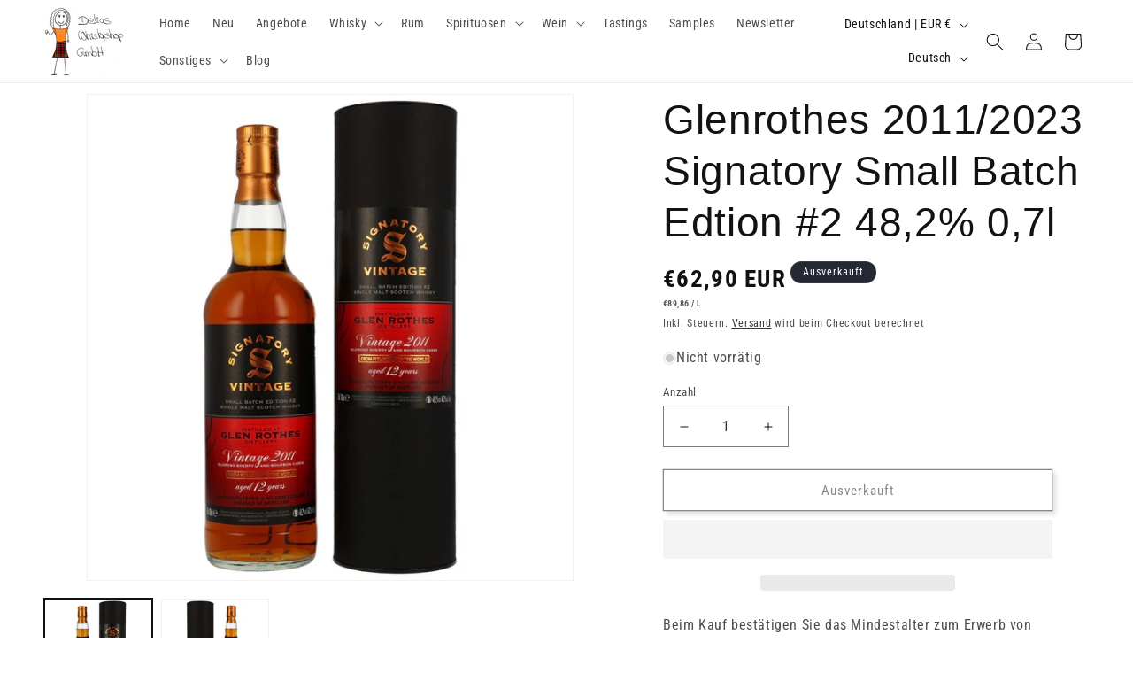

--- FILE ---
content_type: text/html; charset=utf-8
request_url: https://deliawhisky.de/products/glenrothes-2011-2023-signatory-small-batch
body_size: 50418
content:
<!doctype html>
<html class="js" lang="de">
  <head>
 
    <meta charset="utf-8">
    <meta http-equiv="X-UA-Compatible" content="IE=edge">
    <meta name="viewport" content="width=device-width,initial-scale=1">
    <meta name="theme-color" content="">
    <link rel="canonical" href="https://deliawhisky.de/products/glenrothes-2011-2023-signatory-small-batch"><link rel="icon" type="image/png" href="//deliawhisky.de/cdn/shop/files/favicon-32x32.png?crop=center&height=32&v=1681167327&width=32"><link rel="preconnect" href="https://fonts.shopifycdn.com" crossorigin><title>
      Glenrothes Signatory Small Batch Edtion #2 | Deliawhisky.de
 &ndash; deliawhisky.de</title>

    
      <meta name="description" content="Glenrothes 2011/2023 Signatory Small Batch Edtion #2 Die Glenrothes Signatory Small Batch Edition #2 ist ein 12 Jahre alter Single Malt Whisky, der im Jahr 2011 destilliert und im Jahr 2023 abgefüllt wurde. Diese Abfüllung wurde von Signatory Vintage herausgebracht und ist Teil einer limitierten Serie, die mit höchster">
    

    <link rel="preload" href="//cdn.shopify.com/s/files/1/0739/9607/5031/t/1/assets/prefetch_critical_resources.js" as="script">

<meta property="og:site_name" content="deliawhisky.de">
<meta property="og:url" content="https://deliawhisky.de/products/glenrothes-2011-2023-signatory-small-batch">
<meta property="og:title" content="Glenrothes Signatory Small Batch Edtion #2 | Deliawhisky.de">
<meta property="og:type" content="product">
<meta property="og:description" content="Glenrothes 2011/2023 Signatory Small Batch Edtion #2 Die Glenrothes Signatory Small Batch Edition #2 ist ein 12 Jahre alter Single Malt Whisky, der im Jahr 2011 destilliert und im Jahr 2023 abgefüllt wurde. Diese Abfüllung wurde von Signatory Vintage herausgebracht und ist Teil einer limitierten Serie, die mit höchster"><meta property="og:image" content="http://deliawhisky.de/cdn/shop/files/Glenrothes_2011_2023_Signatory_Small_Batch.jpg?v=1694683734">
  <meta property="og:image:secure_url" content="https://deliawhisky.de/cdn/shop/files/Glenrothes_2011_2023_Signatory_Small_Batch.jpg?v=1694683734">
  <meta property="og:image:width" content="1000">
  <meta property="og:image:height" content="1000"><meta property="og:price:amount" content="62,90">
  <meta property="og:price:currency" content="EUR"><meta name="twitter:card" content="summary_large_image">
<meta name="twitter:title" content="Glenrothes Signatory Small Batch Edtion #2 | Deliawhisky.de">
<meta name="twitter:description" content="Glenrothes 2011/2023 Signatory Small Batch Edtion #2 Die Glenrothes Signatory Small Batch Edition #2 ist ein 12 Jahre alter Single Malt Whisky, der im Jahr 2011 destilliert und im Jahr 2023 abgefüllt wurde. Diese Abfüllung wurde von Signatory Vintage herausgebracht und ist Teil einer limitierten Serie, die mit höchster"><script src="//cdn.shopify.com/s/files/1/0739/9607/5031/t/1/assets/prefetch_critical_resources.js" type="text/javascript"></script><script src="//cdn.shopify.com/s/files/1/0739/9607/5031/t/1/assets/preload.js" type="text/javascript"></script>
    <script src="https://mein.clickskeks.at/app.js?apiKey=53f30ec9268a3e126b56da66b86327ef964b780f86971145&amp;domain=67af7453da959b449c54c587" referrerpolicy="origin"></script> 
    <script src="//deliawhisky.de/cdn/shop/t/121/assets/constants.js?v=132983761750457495441745990716" defer="defer"></script>
    <script src="//deliawhisky.de/cdn/shop/t/121/assets/pubsub.js?v=158357773527763999511745990815" defer="defer"></script>
    <script src="//deliawhisky.de/cdn/shop/t/121/assets/global.js?v=152862011079830610291745990724" defer="defer"></script>
    <script src="//deliawhisky.de/cdn/shop/t/121/assets/details-disclosure.js?v=13653116266235556501745990719" defer="defer"></script>
    <script src="//deliawhisky.de/cdn/shop/t/121/assets/details-modal.js?v=25581673532751508451745990720" defer="defer"></script>
    <script src="//deliawhisky.de/cdn/shop/t/121/assets/search-form.js?v=133129549252120666541745990824" defer="defer"></script><script>window.performance && window.performance.mark && window.performance.mark('shopify.content_for_header.start');</script><meta name="google-site-verification" content="mYSBtmaTN6QtR3g6CrAS0LO272EPQPzN68GOqU4xcvQ">
<meta id="shopify-digital-wallet" name="shopify-digital-wallet" content="/57646678172/digital_wallets/dialog">
<meta name="shopify-checkout-api-token" content="a47c30237c36f1cd5e16a5d744dd125f">
<meta id="in-context-paypal-metadata" data-shop-id="57646678172" data-venmo-supported="false" data-environment="production" data-locale="de_DE" data-paypal-v4="true" data-currency="EUR">
<link rel="alternate" hreflang="x-default" href="https://deliawhisky.de/products/glenrothes-2011-2023-signatory-small-batch">
<link rel="alternate" hreflang="de" href="https://deliawhisky.de/products/glenrothes-2011-2023-signatory-small-batch">
<link rel="alternate" hreflang="fr" href="https://deliawhisky.de/fr/products/glenrothes-2011-2023-signatory-small-batch">
<link rel="alternate" hreflang="en" href="https://deliawhisky.de/en/products/glenrothes-2011-2023-signatory-small-batch">
<link rel="alternate" hreflang="en-BE" href="https://deliawhisky.de/en-en/products/glenrothes-2011-2023-signatory-small-batch">
<link rel="alternate" hreflang="en-BG" href="https://deliawhisky.de/en-en/products/glenrothes-2011-2023-signatory-small-batch">
<link rel="alternate" hreflang="en-DK" href="https://deliawhisky.de/en-en/products/glenrothes-2011-2023-signatory-small-batch">
<link rel="alternate" hreflang="en-EE" href="https://deliawhisky.de/en-en/products/glenrothes-2011-2023-signatory-small-batch">
<link rel="alternate" hreflang="en-FI" href="https://deliawhisky.de/en-en/products/glenrothes-2011-2023-signatory-small-batch">
<link rel="alternate" hreflang="en-GR" href="https://deliawhisky.de/en-en/products/glenrothes-2011-2023-signatory-small-batch">
<link rel="alternate" hreflang="en-IE" href="https://deliawhisky.de/en-en/products/glenrothes-2011-2023-signatory-small-batch">
<link rel="alternate" hreflang="en-IT" href="https://deliawhisky.de/en-en/products/glenrothes-2011-2023-signatory-small-batch">
<link rel="alternate" hreflang="en-HR" href="https://deliawhisky.de/en-en/products/glenrothes-2011-2023-signatory-small-batch">
<link rel="alternate" hreflang="en-LV" href="https://deliawhisky.de/en-en/products/glenrothes-2011-2023-signatory-small-batch">
<link rel="alternate" hreflang="en-LT" href="https://deliawhisky.de/en-en/products/glenrothes-2011-2023-signatory-small-batch">
<link rel="alternate" hreflang="en-MT" href="https://deliawhisky.de/en-en/products/glenrothes-2011-2023-signatory-small-batch">
<link rel="alternate" hreflang="en-NL" href="https://deliawhisky.de/en-en/products/glenrothes-2011-2023-signatory-small-batch">
<link rel="alternate" hreflang="en-AT" href="https://deliawhisky.de/en-en/products/glenrothes-2011-2023-signatory-small-batch">
<link rel="alternate" hreflang="en-PL" href="https://deliawhisky.de/en-en/products/glenrothes-2011-2023-signatory-small-batch">
<link rel="alternate" hreflang="en-PT" href="https://deliawhisky.de/en-en/products/glenrothes-2011-2023-signatory-small-batch">
<link rel="alternate" hreflang="en-RO" href="https://deliawhisky.de/en-en/products/glenrothes-2011-2023-signatory-small-batch">
<link rel="alternate" hreflang="en-SE" href="https://deliawhisky.de/en-en/products/glenrothes-2011-2023-signatory-small-batch">
<link rel="alternate" hreflang="en-SK" href="https://deliawhisky.de/en-en/products/glenrothes-2011-2023-signatory-small-batch">
<link rel="alternate" hreflang="en-ES" href="https://deliawhisky.de/en-en/products/glenrothes-2011-2023-signatory-small-batch">
<link rel="alternate" hreflang="en-CZ" href="https://deliawhisky.de/en-en/products/glenrothes-2011-2023-signatory-small-batch">
<link rel="alternate" hreflang="en-HU" href="https://deliawhisky.de/en-en/products/glenrothes-2011-2023-signatory-small-batch">
<link rel="alternate" hreflang="en-CY" href="https://deliawhisky.de/en-en/products/glenrothes-2011-2023-signatory-small-batch">
<link rel="alternate" hreflang="en-FR" href="https://deliawhisky.de/en-en/products/glenrothes-2011-2023-signatory-small-batch">
<link rel="alternate" hreflang="en-LI" href="https://deliawhisky.de/en-en/products/glenrothes-2011-2023-signatory-small-batch">
<link rel="alternate" hreflang="en-LU" href="https://deliawhisky.de/en-en/products/glenrothes-2011-2023-signatory-small-batch">
<link rel="alternate" hreflang="en-NO" href="https://deliawhisky.de/en-en/products/glenrothes-2011-2023-signatory-small-batch">
<link rel="alternate" hreflang="en-SI" href="https://deliawhisky.de/en-en/products/glenrothes-2011-2023-signatory-small-batch">
<link rel="alternate" hreflang="en-CH" href="https://deliawhisky.de/en-ch/products/glenrothes-2011-2023-signatory-small-batch">
<link rel="alternate" hreflang="en-CA" href="https://deliawhisky.de/en-in/products/glenrothes-2011-2023-signatory-small-batch">
<link rel="alternate" hreflang="en-JP" href="https://deliawhisky.de/en-in/products/glenrothes-2011-2023-signatory-small-batch">
<link rel="alternate" hreflang="en-SG" href="https://deliawhisky.de/en-in/products/glenrothes-2011-2023-signatory-small-batch">
<link rel="alternate" hreflang="en-TW" href="https://deliawhisky.de/en-in/products/glenrothes-2011-2023-signatory-small-batch">
<link rel="alternate" hreflang="en-US" href="https://deliawhisky.de/en-in/products/glenrothes-2011-2023-signatory-small-batch">
<link rel="alternate" hreflang="en-NZ" href="https://deliawhisky.de/en-in/products/glenrothes-2011-2023-signatory-small-batch">
<link rel="alternate" hreflang="en-AU" href="https://deliawhisky.de/en-in/products/glenrothes-2011-2023-signatory-small-batch">
<link rel="alternate" hreflang="en-IL" href="https://deliawhisky.de/en-in/products/glenrothes-2011-2023-signatory-small-batch">
<link rel="alternate" hreflang="en-MC" href="https://deliawhisky.de/en-in/products/glenrothes-2011-2023-signatory-small-batch">
<link rel="alternate" hreflang="en-MY" href="https://deliawhisky.de/en-in/products/glenrothes-2011-2023-signatory-small-batch">
<link rel="alternate" hreflang="en-UM" href="https://deliawhisky.de/en-in/products/glenrothes-2011-2023-signatory-small-batch">
<link rel="alternate" hreflang="en-KR" href="https://deliawhisky.de/en-in/products/glenrothes-2011-2023-signatory-small-batch">
<link rel="alternate" hreflang="en-HK" href="https://deliawhisky.de/en-in/products/glenrothes-2011-2023-signatory-small-batch">
<link rel="alternate" hreflang="en-MO" href="https://deliawhisky.de/en-in/products/glenrothes-2011-2023-signatory-small-batch">
<link rel="alternate" hreflang="en-RS" href="https://deliawhisky.de/en-in/products/glenrothes-2011-2023-signatory-small-batch">
<link rel="alternate" hreflang="en-PH" href="https://deliawhisky.de/en-in/products/glenrothes-2011-2023-signatory-small-batch">
<link rel="alternate" hreflang="en-TH" href="https://deliawhisky.de/en-in/products/glenrothes-2011-2023-signatory-small-batch">
<link rel="alternate" hreflang="en-GB" href="https://deliawhisky.de/en-gb/products/glenrothes-2011-2023-signatory-small-batch">
<link rel="alternate" type="application/json+oembed" href="https://deliawhisky.de/products/glenrothes-2011-2023-signatory-small-batch.oembed">
<script async="async" src="/checkouts/internal/preloads.js?locale=de-DE"></script>
<script id="apple-pay-shop-capabilities" type="application/json">{"shopId":57646678172,"countryCode":"DE","currencyCode":"EUR","merchantCapabilities":["supports3DS"],"merchantId":"gid:\/\/shopify\/Shop\/57646678172","merchantName":"deliawhisky.de","requiredBillingContactFields":["postalAddress","email"],"requiredShippingContactFields":["postalAddress","email"],"shippingType":"shipping","supportedNetworks":["visa","maestro","masterCard","amex"],"total":{"type":"pending","label":"deliawhisky.de","amount":"1.00"},"shopifyPaymentsEnabled":true,"supportsSubscriptions":true}</script>
<script id="shopify-features" type="application/json">{"accessToken":"a47c30237c36f1cd5e16a5d744dd125f","betas":["rich-media-storefront-analytics"],"domain":"deliawhisky.de","predictiveSearch":true,"shopId":57646678172,"locale":"de"}</script>
<script>var Shopify = Shopify || {};
Shopify.shop = "delias-whiskyshop.myshopify.com";
Shopify.locale = "de";
Shopify.currency = {"active":"EUR","rate":"1.0"};
Shopify.country = "DE";
Shopify.theme = {"name":"15.2. Arbeitsversion || OPT","id":180742652170,"schema_name":"Dawn","schema_version":"15.2.0","theme_store_id":887,"role":"main"};
Shopify.theme.handle = "null";
Shopify.theme.style = {"id":null,"handle":null};
Shopify.cdnHost = "deliawhisky.de/cdn";
Shopify.routes = Shopify.routes || {};
Shopify.routes.root = "/";</script>
<script type="module">!function(o){(o.Shopify=o.Shopify||{}).modules=!0}(window);</script>
<script>!function(o){function n(){var o=[];function n(){o.push(Array.prototype.slice.apply(arguments))}return n.q=o,n}var t=o.Shopify=o.Shopify||{};t.loadFeatures=n(),t.autoloadFeatures=n()}(window);</script>
<script id="shop-js-analytics" type="application/json">{"pageType":"product"}</script>
<script defer="defer" async type="module" src="//deliawhisky.de/cdn/shopifycloud/shop-js/modules/v2/client.init-shop-cart-sync_HUjMWWU5.de.esm.js"></script>
<script defer="defer" async type="module" src="//deliawhisky.de/cdn/shopifycloud/shop-js/modules/v2/chunk.common_QpfDqRK1.esm.js"></script>
<script type="module">
  await import("//deliawhisky.de/cdn/shopifycloud/shop-js/modules/v2/client.init-shop-cart-sync_HUjMWWU5.de.esm.js");
await import("//deliawhisky.de/cdn/shopifycloud/shop-js/modules/v2/chunk.common_QpfDqRK1.esm.js");

  window.Shopify.SignInWithShop?.initShopCartSync?.({"fedCMEnabled":true,"windoidEnabled":true});

</script>
<script>(function() {
  var isLoaded = false;
  function asyncLoad() {
    if (isLoaded) return;
    isLoaded = true;
    var urls = ["https:\/\/plugin.brevo.com\/integrations\/api\/automation\/script?user_connection_id=646b8bd143afb54e4125df76\u0026ma-key=2ouzp29mz9d6a89copmuzrmy\u0026shop=delias-whiskyshop.myshopify.com","https:\/\/plugin.brevo.com\/integrations\/api\/sy\/cart_tracking\/script?ma-key=2ouzp29mz9d6a89copmuzrmy\u0026user_connection_id=646b8bd143afb54e4125df76\u0026shop=delias-whiskyshop.myshopify.com","https:\/\/d1an1e2qw504lz.cloudfront.net\/shop\/js\/cart-shipping-calculator-pro.min.js?shop=delias-whiskyshop.myshopify.com","\/\/cdn.shopify.com\/proxy\/caec9b34469ac416e34ad28559be2c7537b5a7f994eef99b14121e939cb25aa8\/cartinsights.herokuapp.com\/assets\/packs\/customer_id.js?shop=delias-whiskyshop.myshopify.com\u0026sp-cache-control=cHVibGljLCBtYXgtYWdlPTkwMA","https:\/\/static.klaviyo.com\/onsite\/js\/SNkQrt\/klaviyo.js?company_id=SNkQrt\u0026shop=delias-whiskyshop.myshopify.com","https:\/\/meggnotec.ams3.digitaloceanspaces.com\/sfy\/assets\/wjlBBuCfHbeIHxz\/js\/widget.js?shop=delias-whiskyshop.myshopify.com"];
    for (var i = 0; i < urls.length; i++) {
      var s = document.createElement('script');
      s.type = 'text/javascript';
      s.async = true;
      s.src = urls[i];
      var x = document.getElementsByTagName('script')[0];
      x.parentNode.insertBefore(s, x);
    }
  };
  if(window.attachEvent) {
    window.attachEvent('onload', asyncLoad);
  } else {
    window.addEventListener('load', asyncLoad, false);
  }
})();</script>
<script id="__st">var __st={"a":57646678172,"offset":3600,"reqid":"3ac4f46c-9b7a-4e86-9901-fcc14248e65d-1768744463","pageurl":"deliawhisky.de\/products\/glenrothes-2011-2023-signatory-small-batch","u":"76c49ac0547f","p":"product","rtyp":"product","rid":8287169708298};</script>
<script>window.ShopifyPaypalV4VisibilityTracking = true;</script>
<script id="captcha-bootstrap">!function(){'use strict';const t='contact',e='account',n='new_comment',o=[[t,t],['blogs',n],['comments',n],[t,'customer']],c=[[e,'customer_login'],[e,'guest_login'],[e,'recover_customer_password'],[e,'create_customer']],r=t=>t.map((([t,e])=>`form[action*='/${t}']:not([data-nocaptcha='true']) input[name='form_type'][value='${e}']`)).join(','),a=t=>()=>t?[...document.querySelectorAll(t)].map((t=>t.form)):[];function s(){const t=[...o],e=r(t);return a(e)}const i='password',u='form_key',d=['recaptcha-v3-token','g-recaptcha-response','h-captcha-response',i],f=()=>{try{return window.sessionStorage}catch{return}},m='__shopify_v',_=t=>t.elements[u];function p(t,e,n=!1){try{const o=window.sessionStorage,c=JSON.parse(o.getItem(e)),{data:r}=function(t){const{data:e,action:n}=t;return t[m]||n?{data:e,action:n}:{data:t,action:n}}(c);for(const[e,n]of Object.entries(r))t.elements[e]&&(t.elements[e].value=n);n&&o.removeItem(e)}catch(o){console.error('form repopulation failed',{error:o})}}const l='form_type',E='cptcha';function T(t){t.dataset[E]=!0}const w=window,h=w.document,L='Shopify',v='ce_forms',y='captcha';let A=!1;((t,e)=>{const n=(g='f06e6c50-85a8-45c8-87d0-21a2b65856fe',I='https://cdn.shopify.com/shopifycloud/storefront-forms-hcaptcha/ce_storefront_forms_captcha_hcaptcha.v1.5.2.iife.js',D={infoText:'Durch hCaptcha geschützt',privacyText:'Datenschutz',termsText:'Allgemeine Geschäftsbedingungen'},(t,e,n)=>{const o=w[L][v],c=o.bindForm;if(c)return c(t,g,e,D).then(n);var r;o.q.push([[t,g,e,D],n]),r=I,A||(h.body.append(Object.assign(h.createElement('script'),{id:'captcha-provider',async:!0,src:r})),A=!0)});var g,I,D;w[L]=w[L]||{},w[L][v]=w[L][v]||{},w[L][v].q=[],w[L][y]=w[L][y]||{},w[L][y].protect=function(t,e){n(t,void 0,e),T(t)},Object.freeze(w[L][y]),function(t,e,n,w,h,L){const[v,y,A,g]=function(t,e,n){const i=e?o:[],u=t?c:[],d=[...i,...u],f=r(d),m=r(i),_=r(d.filter((([t,e])=>n.includes(e))));return[a(f),a(m),a(_),s()]}(w,h,L),I=t=>{const e=t.target;return e instanceof HTMLFormElement?e:e&&e.form},D=t=>v().includes(t);t.addEventListener('submit',(t=>{const e=I(t);if(!e)return;const n=D(e)&&!e.dataset.hcaptchaBound&&!e.dataset.recaptchaBound,o=_(e),c=g().includes(e)&&(!o||!o.value);(n||c)&&t.preventDefault(),c&&!n&&(function(t){try{if(!f())return;!function(t){const e=f();if(!e)return;const n=_(t);if(!n)return;const o=n.value;o&&e.removeItem(o)}(t);const e=Array.from(Array(32),(()=>Math.random().toString(36)[2])).join('');!function(t,e){_(t)||t.append(Object.assign(document.createElement('input'),{type:'hidden',name:u})),t.elements[u].value=e}(t,e),function(t,e){const n=f();if(!n)return;const o=[...t.querySelectorAll(`input[type='${i}']`)].map((({name:t})=>t)),c=[...d,...o],r={};for(const[a,s]of new FormData(t).entries())c.includes(a)||(r[a]=s);n.setItem(e,JSON.stringify({[m]:1,action:t.action,data:r}))}(t,e)}catch(e){console.error('failed to persist form',e)}}(e),e.submit())}));const S=(t,e)=>{t&&!t.dataset[E]&&(n(t,e.some((e=>e===t))),T(t))};for(const o of['focusin','change'])t.addEventListener(o,(t=>{const e=I(t);D(e)&&S(e,y())}));const B=e.get('form_key'),M=e.get(l),P=B&&M;t.addEventListener('DOMContentLoaded',(()=>{const t=y();if(P)for(const e of t)e.elements[l].value===M&&p(e,B);[...new Set([...A(),...v().filter((t=>'true'===t.dataset.shopifyCaptcha))])].forEach((e=>S(e,t)))}))}(h,new URLSearchParams(w.location.search),n,t,e,['guest_login'])})(!0,!0)}();</script>
<script integrity="sha256-4kQ18oKyAcykRKYeNunJcIwy7WH5gtpwJnB7kiuLZ1E=" data-source-attribution="shopify.loadfeatures" defer="defer" src="//deliawhisky.de/cdn/shopifycloud/storefront/assets/storefront/load_feature-a0a9edcb.js" crossorigin="anonymous"></script>
<script data-source-attribution="shopify.dynamic_checkout.dynamic.init">var Shopify=Shopify||{};Shopify.PaymentButton=Shopify.PaymentButton||{isStorefrontPortableWallets:!0,init:function(){window.Shopify.PaymentButton.init=function(){};var t=document.createElement("script");t.src="https://deliawhisky.de/cdn/shopifycloud/portable-wallets/latest/portable-wallets.de.js",t.type="module",document.head.appendChild(t)}};
</script>
<script data-source-attribution="shopify.dynamic_checkout.buyer_consent">
  function portableWalletsHideBuyerConsent(e){var t=document.getElementById("shopify-buyer-consent"),n=document.getElementById("shopify-subscription-policy-button");t&&n&&(t.classList.add("hidden"),t.setAttribute("aria-hidden","true"),n.removeEventListener("click",e))}function portableWalletsShowBuyerConsent(e){var t=document.getElementById("shopify-buyer-consent"),n=document.getElementById("shopify-subscription-policy-button");t&&n&&(t.classList.remove("hidden"),t.removeAttribute("aria-hidden"),n.addEventListener("click",e))}window.Shopify?.PaymentButton&&(window.Shopify.PaymentButton.hideBuyerConsent=portableWalletsHideBuyerConsent,window.Shopify.PaymentButton.showBuyerConsent=portableWalletsShowBuyerConsent);
</script>
<script>
  function portableWalletsCleanup(e){e&&e.src&&console.error("Failed to load portable wallets script "+e.src);var t=document.querySelectorAll("shopify-accelerated-checkout .shopify-payment-button__skeleton, shopify-accelerated-checkout-cart .wallet-cart-button__skeleton"),e=document.getElementById("shopify-buyer-consent");for(let e=0;e<t.length;e++)t[e].remove();e&&e.remove()}function portableWalletsNotLoadedAsModule(e){e instanceof ErrorEvent&&"string"==typeof e.message&&e.message.includes("import.meta")&&"string"==typeof e.filename&&e.filename.includes("portable-wallets")&&(window.removeEventListener("error",portableWalletsNotLoadedAsModule),window.Shopify.PaymentButton.failedToLoad=e,"loading"===document.readyState?document.addEventListener("DOMContentLoaded",window.Shopify.PaymentButton.init):window.Shopify.PaymentButton.init())}window.addEventListener("error",portableWalletsNotLoadedAsModule);
</script>

<script type="module" src="https://deliawhisky.de/cdn/shopifycloud/portable-wallets/latest/portable-wallets.de.js" onError="portableWalletsCleanup(this)" crossorigin="anonymous"></script>
<script nomodule>
  document.addEventListener("DOMContentLoaded", portableWalletsCleanup);
</script>

<link id="shopify-accelerated-checkout-styles" rel="stylesheet" media="screen" href="https://deliawhisky.de/cdn/shopifycloud/portable-wallets/latest/accelerated-checkout-backwards-compat.css" crossorigin="anonymous">
<style id="shopify-accelerated-checkout-cart">
        #shopify-buyer-consent {
  margin-top: 1em;
  display: inline-block;
  width: 100%;
}

#shopify-buyer-consent.hidden {
  display: none;
}

#shopify-subscription-policy-button {
  background: none;
  border: none;
  padding: 0;
  text-decoration: underline;
  font-size: inherit;
  cursor: pointer;
}

#shopify-subscription-policy-button::before {
  box-shadow: none;
}

      </style>
<script id="sections-script" data-sections="header" defer="defer" src="//deliawhisky.de/cdn/shop/t/121/compiled_assets/scripts.js?13870"></script>
<script>window.performance && window.performance.mark && window.performance.mark('shopify.content_for_header.end');</script>


    <style data-shopify>
      @font-face {
  font-family: "Roboto Condensed";
  font-weight: 400;
  font-style: normal;
  font-display: swap;
  src: url("//deliawhisky.de/cdn/fonts/roboto_condensed/robotocondensed_n4.01812de96ca5a5e9d19bef3ca9cc80dd1bf6c8b8.woff2") format("woff2"),
       url("//deliawhisky.de/cdn/fonts/roboto_condensed/robotocondensed_n4.3930e6ddba458dc3cb725a82a2668eac3c63c104.woff") format("woff");
}

      @font-face {
  font-family: "Roboto Condensed";
  font-weight: 700;
  font-style: normal;
  font-display: swap;
  src: url("//deliawhisky.de/cdn/fonts/roboto_condensed/robotocondensed_n7.0c73a613503672be244d2f29ab6ddd3fc3cc69ae.woff2") format("woff2"),
       url("//deliawhisky.de/cdn/fonts/roboto_condensed/robotocondensed_n7.ef6ece86ba55f49c27c4904a493c283a40f3a66e.woff") format("woff");
}

      @font-face {
  font-family: "Roboto Condensed";
  font-weight: 400;
  font-style: italic;
  font-display: swap;
  src: url("//deliawhisky.de/cdn/fonts/roboto_condensed/robotocondensed_i4.05c7f163ad2c00a3c4257606d1227691aff9070b.woff2") format("woff2"),
       url("//deliawhisky.de/cdn/fonts/roboto_condensed/robotocondensed_i4.04d9d87e0a45b49fc67a5b9eb5059e1540f5cda3.woff") format("woff");
}

      @font-face {
  font-family: "Roboto Condensed";
  font-weight: 700;
  font-style: italic;
  font-display: swap;
  src: url("//deliawhisky.de/cdn/fonts/roboto_condensed/robotocondensed_i7.bed9f3a01efda68cdff8b63e6195c957a0da68cb.woff2") format("woff2"),
       url("//deliawhisky.de/cdn/fonts/roboto_condensed/robotocondensed_i7.9ca5759a0bcf75a82b270218eab4c83ec254abf8.woff") format("woff");
}

      

      
        :root,
        .color-scheme-1 {
          --color-background: 255,255,255;
        
          --gradient-background: #ffffff;
        

        

        --color-foreground: 18,18,18;
        --color-background-contrast: 191,191,191;
        --color-shadow: 18,18,18;
        --color-button: 18,18,18;
        --color-button-text: 255,255,255;
        --color-secondary-button: 255,255,255;
        --color-secondary-button-text: 18,18,18;
        --color-link: 18,18,18;
        --color-badge-foreground: 18,18,18;
        --color-badge-background: 255,255,255;
        --color-badge-border: 18,18,18;
        --payment-terms-background-color: rgb(255 255 255);
      }
      
        
        .color-scheme-2 {
          --color-background: 243,243,243;
        
          --gradient-background: #f3f3f3;
        

        

        --color-foreground: 18,18,18;
        --color-background-contrast: 179,179,179;
        --color-shadow: 18,18,18;
        --color-button: 18,18,18;
        --color-button-text: 243,243,243;
        --color-secondary-button: 243,243,243;
        --color-secondary-button-text: 18,18,18;
        --color-link: 18,18,18;
        --color-badge-foreground: 18,18,18;
        --color-badge-background: 243,243,243;
        --color-badge-border: 18,18,18;
        --payment-terms-background-color: rgb(243 243 243);
      }
      
        
        .color-scheme-3 {
          --color-background: 36,40,51;
        
          --gradient-background: #242833;
        

        

        --color-foreground: 255,255,255;
        --color-background-contrast: 47,52,66;
        --color-shadow: 18,18,18;
        --color-button: 255,255,255;
        --color-button-text: 0,0,0;
        --color-secondary-button: 36,40,51;
        --color-secondary-button-text: 255,255,255;
        --color-link: 255,255,255;
        --color-badge-foreground: 255,255,255;
        --color-badge-background: 36,40,51;
        --color-badge-border: 255,255,255;
        --payment-terms-background-color: rgb(36 40 51);
      }
      
        
        .color-scheme-4 {
          --color-background: 18,18,18;
        
          --gradient-background: #121212;
        

        

        --color-foreground: 255,255,255;
        --color-background-contrast: 146,146,146;
        --color-shadow: 18,18,18;
        --color-button: 255,255,255;
        --color-button-text: 18,18,18;
        --color-secondary-button: 18,18,18;
        --color-secondary-button-text: 255,255,255;
        --color-link: 255,255,255;
        --color-badge-foreground: 255,255,255;
        --color-badge-background: 18,18,18;
        --color-badge-border: 255,255,255;
        --payment-terms-background-color: rgb(18 18 18);
      }
      
        
        .color-scheme-5 {
          --color-background: 51,79,180;
        
          --gradient-background: #334fb4;
        

        

        --color-foreground: 255,255,255;
        --color-background-contrast: 23,35,81;
        --color-shadow: 18,18,18;
        --color-button: 255,255,255;
        --color-button-text: 51,79,180;
        --color-secondary-button: 51,79,180;
        --color-secondary-button-text: 255,255,255;
        --color-link: 255,255,255;
        --color-badge-foreground: 255,255,255;
        --color-badge-background: 51,79,180;
        --color-badge-border: 255,255,255;
        --payment-terms-background-color: rgb(51 79 180);
      }
      
        
        .color-scheme-fe84006f-7db4-4b20-97a6-5730399b2cee {
          --color-background: 49,54,82;
        
          --gradient-background: #313652;
        

        

        --color-foreground: 255,255,255;
        --color-background-contrast: 59,65,98;
        --color-shadow: 49,54,82;
        --color-button: 49,54,82;
        --color-button-text: 255,255,255;
        --color-secondary-button: 49,54,82;
        --color-secondary-button-text: 49,54,82;
        --color-link: 49,54,82;
        --color-badge-foreground: 255,255,255;
        --color-badge-background: 49,54,82;
        --color-badge-border: 255,255,255;
        --payment-terms-background-color: rgb(49 54 82);
      }
      

      body, .color-scheme-1, .color-scheme-2, .color-scheme-3, .color-scheme-4, .color-scheme-5, .color-scheme-fe84006f-7db4-4b20-97a6-5730399b2cee {
        color: rgba(var(--color-foreground), 0.75);
        background-color: rgb(var(--color-background));
      }

      :root {
        --font-body-family: "Roboto Condensed", sans-serif;
        --font-body-style: normal;
        --font-body-weight: 400;
        --font-body-weight-bold: 700;

        --font-heading-family: Helvetica, Arial, sans-serif;
        --font-heading-style: normal;
        --font-heading-weight: 400;

        --font-body-scale: 1.0;
        --font-heading-scale: 1.15;

        --media-padding: px;
        --media-border-opacity: 0.05;
        --media-border-width: 1px;
        --media-radius: 0px;
        --media-shadow-opacity: 0.0;
        --media-shadow-horizontal-offset: 0px;
        --media-shadow-vertical-offset: 0px;
        --media-shadow-blur-radius: 5px;
        --media-shadow-visible: 0;

        --page-width: 160rem;
        --page-width-margin: 0rem;

        --product-card-image-padding: 2.0rem;
        --product-card-corner-radius: 0.0rem;
        --product-card-text-alignment: left;
        --product-card-border-width: 0.0rem;
        --product-card-border-opacity: 0.1;
        --product-card-shadow-opacity: 0.0;
        --product-card-shadow-visible: 0;
        --product-card-shadow-horizontal-offset: 0.0rem;
        --product-card-shadow-vertical-offset: 0.4rem;
        --product-card-shadow-blur-radius: 0.5rem;

        --collection-card-image-padding: 0.0rem;
        --collection-card-corner-radius: 0.0rem;
        --collection-card-text-alignment: left;
        --collection-card-border-width: 0.0rem;
        --collection-card-border-opacity: 0.1;
        --collection-card-shadow-opacity: 0.0;
        --collection-card-shadow-visible: 0;
        --collection-card-shadow-horizontal-offset: 0.0rem;
        --collection-card-shadow-vertical-offset: 0.4rem;
        --collection-card-shadow-blur-radius: 0.5rem;

        --blog-card-image-padding: 0.0rem;
        --blog-card-corner-radius: 0.0rem;
        --blog-card-text-alignment: left;
        --blog-card-border-width: 0.0rem;
        --blog-card-border-opacity: 0.1;
        --blog-card-shadow-opacity: 0.0;
        --blog-card-shadow-visible: 0;
        --blog-card-shadow-horizontal-offset: 0.0rem;
        --blog-card-shadow-vertical-offset: 0.4rem;
        --blog-card-shadow-blur-radius: 0.5rem;

        --badge-corner-radius: 4.0rem;

        --popup-border-width: 1px;
        --popup-border-opacity: 0.1;
        --popup-corner-radius: 0px;
        --popup-shadow-opacity: 0.0;
        --popup-shadow-horizontal-offset: 0px;
        --popup-shadow-vertical-offset: 4px;
        --popup-shadow-blur-radius: 5px;

        --drawer-border-width: 1px;
        --drawer-border-opacity: 0.1;
        --drawer-shadow-opacity: 0.0;
        --drawer-shadow-horizontal-offset: 0px;
        --drawer-shadow-vertical-offset: 4px;
        --drawer-shadow-blur-radius: 5px;

        --spacing-sections-desktop: 0px;
        --spacing-sections-mobile: 0px;

        --grid-desktop-vertical-spacing: 8px;
        --grid-desktop-horizontal-spacing: 8px;
        --grid-mobile-vertical-spacing: 4px;
        --grid-mobile-horizontal-spacing: 4px;

        --text-boxes-border-opacity: 0.1;
        --text-boxes-border-width: 0px;
        --text-boxes-radius: 0px;
        --text-boxes-shadow-opacity: 0.0;
        --text-boxes-shadow-visible: 0;
        --text-boxes-shadow-horizontal-offset: 0px;
        --text-boxes-shadow-vertical-offset: 4px;
        --text-boxes-shadow-blur-radius: 5px;

        --buttons-radius: 0px;
        --buttons-radius-outset: 0px;
        --buttons-border-width: 1px;
        --buttons-border-opacity: 1.0;
        --buttons-shadow-opacity: 0.25;
        --buttons-shadow-visible: 1;
        --buttons-shadow-horizontal-offset: 4px;
        --buttons-shadow-vertical-offset: 4px;
        --buttons-shadow-blur-radius: 5px;
        --buttons-border-offset: 0.3px;

        --inputs-radius: 0px;
        --inputs-border-width: 1px;
        --inputs-border-opacity: 0.55;
        --inputs-shadow-opacity: 0.0;
        --inputs-shadow-horizontal-offset: 0px;
        --inputs-margin-offset: 0px;
        --inputs-shadow-vertical-offset: 4px;
        --inputs-shadow-blur-radius: 5px;
        --inputs-radius-outset: 0px;

        --variant-pills-radius: 0px;
        --variant-pills-border-width: 1px;
        --variant-pills-border-opacity: 1.0;
        --variant-pills-shadow-opacity: 0.0;
        --variant-pills-shadow-horizontal-offset: 0px;
        --variant-pills-shadow-vertical-offset: 4px;
        --variant-pills-shadow-blur-radius: 5px;
      }

      *,
      *::before,
      *::after {
        box-sizing: inherit;
      }

      html {
        box-sizing: border-box;
        font-size: calc(var(--font-body-scale) * 62.5%);
        height: 100%;
      }

      body {
        display: grid;
        grid-template-rows: auto auto 1fr auto;
        grid-template-columns: 100%;
        min-height: 100%;
        margin: 0;
        font-size: 1.5rem;
        letter-spacing: 0.06rem;
        line-height: calc(1 + 0.8 / var(--font-body-scale));
        font-family: var(--font-body-family);
        font-style: var(--font-body-style);
        font-weight: var(--font-body-weight);
      }

      @media screen and (min-width: 750px) {
        body {
          font-size: 1.6rem;
        }
      }
    </style>

    <link href="//deliawhisky.de/cdn/shop/t/121/assets/base.css?v=20523903019716684721745990668" rel="stylesheet" type="text/css" media="all" />
    <link rel="stylesheet" href="//deliawhisky.de/cdn/shop/t/121/assets/component-cart-items.css?v=123238115697927560811745990685" media="print" onload="this.media='all'"><link href="//deliawhisky.de/cdn/shop/t/121/assets/component-cart-drawer.css?v=112801333748515159671745990684" rel="stylesheet" type="text/css" media="all" />
      <link href="//deliawhisky.de/cdn/shop/t/121/assets/component-cart.css?v=164708765130180853531745990687" rel="stylesheet" type="text/css" media="all" />
      <link href="//deliawhisky.de/cdn/shop/t/121/assets/component-totals.css?v=15906652033866631521745990714" rel="stylesheet" type="text/css" media="all" />
      <link href="//deliawhisky.de/cdn/shop/t/121/assets/component-price.css?v=102738052099360576611745990705" rel="stylesheet" type="text/css" media="all" />
      <link href="//deliawhisky.de/cdn/shop/t/121/assets/component-discounts.css?v=152760482443307489271745990691" rel="stylesheet" type="text/css" media="all" />

      <link rel="preload" as="font" href="//deliawhisky.de/cdn/fonts/roboto_condensed/robotocondensed_n4.01812de96ca5a5e9d19bef3ca9cc80dd1bf6c8b8.woff2" type="font/woff2" crossorigin>
      
<link href="//deliawhisky.de/cdn/shop/t/121/assets/component-localization-form.css?v=170315343355214948141745990697" rel="stylesheet" type="text/css" media="all" />
      <script src="//deliawhisky.de/cdn/shop/t/121/assets/localization-form.js?v=144176611646395275351745990801" defer="defer"></script><link
        rel="stylesheet"
        href="//deliawhisky.de/cdn/shop/t/121/assets/component-predictive-search.css?v=118923337488134913561745990704"
        media="print"
        onload="this.media='all'"
      ><script>
      if (Shopify.designMode) {
        document.documentElement.classList.add('shopify-design-mode');
      }
    </script>
  <!-- BEGIN app block: shopify://apps/klaviyo-email-marketing-sms/blocks/klaviyo-onsite-embed/2632fe16-c075-4321-a88b-50b567f42507 -->












  <script async src="https://static.klaviyo.com/onsite/js/SNkQrt/klaviyo.js?company_id=SNkQrt"></script>
  <script>!function(){if(!window.klaviyo){window._klOnsite=window._klOnsite||[];try{window.klaviyo=new Proxy({},{get:function(n,i){return"push"===i?function(){var n;(n=window._klOnsite).push.apply(n,arguments)}:function(){for(var n=arguments.length,o=new Array(n),w=0;w<n;w++)o[w]=arguments[w];var t="function"==typeof o[o.length-1]?o.pop():void 0,e=new Promise((function(n){window._klOnsite.push([i].concat(o,[function(i){t&&t(i),n(i)}]))}));return e}}})}catch(n){window.klaviyo=window.klaviyo||[],window.klaviyo.push=function(){var n;(n=window._klOnsite).push.apply(n,arguments)}}}}();</script>

  
    <script id="viewed_product">
      if (item == null) {
        var _learnq = _learnq || [];

        var MetafieldReviews = null
        var MetafieldYotpoRating = null
        var MetafieldYotpoCount = null
        var MetafieldLooxRating = null
        var MetafieldLooxCount = null
        var okendoProduct = null
        var okendoProductReviewCount = null
        var okendoProductReviewAverageValue = null
        try {
          // The following fields are used for Customer Hub recently viewed in order to add reviews.
          // This information is not part of __kla_viewed. Instead, it is part of __kla_viewed_reviewed_items
          MetafieldReviews = {};
          MetafieldYotpoRating = null
          MetafieldYotpoCount = null
          MetafieldLooxRating = null
          MetafieldLooxCount = null

          okendoProduct = null
          // If the okendo metafield is not legacy, it will error, which then requires the new json formatted data
          if (okendoProduct && 'error' in okendoProduct) {
            okendoProduct = null
          }
          okendoProductReviewCount = okendoProduct ? okendoProduct.reviewCount : null
          okendoProductReviewAverageValue = okendoProduct ? okendoProduct.reviewAverageValue : null
        } catch (error) {
          console.error('Error in Klaviyo onsite reviews tracking:', error);
        }

        var item = {
          Name: "Glenrothes 2011\/2023 Signatory Small Batch Edtion #2 48,2% 0,7l",
          ProductID: 8287169708298,
          Categories: ["All","Glenrothes","Marken","Schottischer Whisky","Schottland","Signatory Vintage","Speyside","Speyside: E - K","Unabhängige Abfüller","Whisky"],
          ImageURL: "https://deliawhisky.de/cdn/shop/files/Glenrothes_2011_2023_Signatory_Small_Batch_grande.jpg?v=1694683734",
          URL: "https://deliawhisky.de/products/glenrothes-2011-2023-signatory-small-batch",
          Brand: "Glenrothes",
          Price: "€62,90",
          Value: "62,90",
          CompareAtPrice: "€0,00"
        };
        _learnq.push(['track', 'Viewed Product', item]);
        _learnq.push(['trackViewedItem', {
          Title: item.Name,
          ItemId: item.ProductID,
          Categories: item.Categories,
          ImageUrl: item.ImageURL,
          Url: item.URL,
          Metadata: {
            Brand: item.Brand,
            Price: item.Price,
            Value: item.Value,
            CompareAtPrice: item.CompareAtPrice
          },
          metafields:{
            reviews: MetafieldReviews,
            yotpo:{
              rating: MetafieldYotpoRating,
              count: MetafieldYotpoCount,
            },
            loox:{
              rating: MetafieldLooxRating,
              count: MetafieldLooxCount,
            },
            okendo: {
              rating: okendoProductReviewAverageValue,
              count: okendoProductReviewCount,
            }
          }
        }]);
      }
    </script>
  




  <script>
    window.klaviyoReviewsProductDesignMode = false
  </script>







<!-- END app block --><!-- BEGIN app block: shopify://apps/dr-cart-shipping-rates/blocks/instant-load/6fdcf202-26c0-4288-be36-8b389f5d262c --><!-- For self-installation -->
<script>(() => {const installerKey = 'docapp-shipping-auto-install'; const urlParams = new URLSearchParams(window.location.search); if (urlParams.get(installerKey)) {window.sessionStorage.setItem(installerKey, JSON.stringify({integrationId: urlParams.get('docapp-integration-id'), divClass: urlParams.get('docapp-install-class'), check: urlParams.get('docapp-check')}));}})();</script>
<script>(() => {const previewKey = 'docapp-shipping-test'; const urlParams = new URLSearchParams(window.location.search); if (urlParams.get(previewKey)) {window.sessionStorage.setItem(previewKey, JSON.stringify({active: true, integrationId: urlParams.get('docapp-shipping-inst-test')}));}})();</script>
<script>window.cartShippingCalculatorProAppBlock = true;</script>

<!-- App speed-up -->
<script id="docapp-shipping-speedup">
    (() => { if (window.cartShippingCalculatorProAppLoaded) return; let script = document.createElement('script'); script.src = "https://d1an1e2qw504lz.cloudfront.net/shop/js/cart-shipping-calculator-pro.min.js?shop=delias-whiskyshop.myshopify.com"; document.getElementById('docapp-shipping-speedup').after(script); })();
</script>


<!-- END app block --><link href="https://monorail-edge.shopifysvc.com" rel="dns-prefetch">
<script>(function(){if ("sendBeacon" in navigator && "performance" in window) {try {var session_token_from_headers = performance.getEntriesByType('navigation')[0].serverTiming.find(x => x.name == '_s').description;} catch {var session_token_from_headers = undefined;}var session_cookie_matches = document.cookie.match(/_shopify_s=([^;]*)/);var session_token_from_cookie = session_cookie_matches && session_cookie_matches.length === 2 ? session_cookie_matches[1] : "";var session_token = session_token_from_headers || session_token_from_cookie || "";function handle_abandonment_event(e) {var entries = performance.getEntries().filter(function(entry) {return /monorail-edge.shopifysvc.com/.test(entry.name);});if (!window.abandonment_tracked && entries.length === 0) {window.abandonment_tracked = true;var currentMs = Date.now();var navigation_start = performance.timing.navigationStart;var payload = {shop_id: 57646678172,url: window.location.href,navigation_start,duration: currentMs - navigation_start,session_token,page_type: "product"};window.navigator.sendBeacon("https://monorail-edge.shopifysvc.com/v1/produce", JSON.stringify({schema_id: "online_store_buyer_site_abandonment/1.1",payload: payload,metadata: {event_created_at_ms: currentMs,event_sent_at_ms: currentMs}}));}}window.addEventListener('pagehide', handle_abandonment_event);}}());</script>
<script id="web-pixels-manager-setup">(function e(e,d,r,n,o){if(void 0===o&&(o={}),!Boolean(null===(a=null===(i=window.Shopify)||void 0===i?void 0:i.analytics)||void 0===a?void 0:a.replayQueue)){var i,a;window.Shopify=window.Shopify||{};var t=window.Shopify;t.analytics=t.analytics||{};var s=t.analytics;s.replayQueue=[],s.publish=function(e,d,r){return s.replayQueue.push([e,d,r]),!0};try{self.performance.mark("wpm:start")}catch(e){}var l=function(){var e={modern:/Edge?\/(1{2}[4-9]|1[2-9]\d|[2-9]\d{2}|\d{4,})\.\d+(\.\d+|)|Firefox\/(1{2}[4-9]|1[2-9]\d|[2-9]\d{2}|\d{4,})\.\d+(\.\d+|)|Chrom(ium|e)\/(9{2}|\d{3,})\.\d+(\.\d+|)|(Maci|X1{2}).+ Version\/(15\.\d+|(1[6-9]|[2-9]\d|\d{3,})\.\d+)([,.]\d+|)( \(\w+\)|)( Mobile\/\w+|) Safari\/|Chrome.+OPR\/(9{2}|\d{3,})\.\d+\.\d+|(CPU[ +]OS|iPhone[ +]OS|CPU[ +]iPhone|CPU IPhone OS|CPU iPad OS)[ +]+(15[._]\d+|(1[6-9]|[2-9]\d|\d{3,})[._]\d+)([._]\d+|)|Android:?[ /-](13[3-9]|1[4-9]\d|[2-9]\d{2}|\d{4,})(\.\d+|)(\.\d+|)|Android.+Firefox\/(13[5-9]|1[4-9]\d|[2-9]\d{2}|\d{4,})\.\d+(\.\d+|)|Android.+Chrom(ium|e)\/(13[3-9]|1[4-9]\d|[2-9]\d{2}|\d{4,})\.\d+(\.\d+|)|SamsungBrowser\/([2-9]\d|\d{3,})\.\d+/,legacy:/Edge?\/(1[6-9]|[2-9]\d|\d{3,})\.\d+(\.\d+|)|Firefox\/(5[4-9]|[6-9]\d|\d{3,})\.\d+(\.\d+|)|Chrom(ium|e)\/(5[1-9]|[6-9]\d|\d{3,})\.\d+(\.\d+|)([\d.]+$|.*Safari\/(?![\d.]+ Edge\/[\d.]+$))|(Maci|X1{2}).+ Version\/(10\.\d+|(1[1-9]|[2-9]\d|\d{3,})\.\d+)([,.]\d+|)( \(\w+\)|)( Mobile\/\w+|) Safari\/|Chrome.+OPR\/(3[89]|[4-9]\d|\d{3,})\.\d+\.\d+|(CPU[ +]OS|iPhone[ +]OS|CPU[ +]iPhone|CPU IPhone OS|CPU iPad OS)[ +]+(10[._]\d+|(1[1-9]|[2-9]\d|\d{3,})[._]\d+)([._]\d+|)|Android:?[ /-](13[3-9]|1[4-9]\d|[2-9]\d{2}|\d{4,})(\.\d+|)(\.\d+|)|Mobile Safari.+OPR\/([89]\d|\d{3,})\.\d+\.\d+|Android.+Firefox\/(13[5-9]|1[4-9]\d|[2-9]\d{2}|\d{4,})\.\d+(\.\d+|)|Android.+Chrom(ium|e)\/(13[3-9]|1[4-9]\d|[2-9]\d{2}|\d{4,})\.\d+(\.\d+|)|Android.+(UC? ?Browser|UCWEB|U3)[ /]?(15\.([5-9]|\d{2,})|(1[6-9]|[2-9]\d|\d{3,})\.\d+)\.\d+|SamsungBrowser\/(5\.\d+|([6-9]|\d{2,})\.\d+)|Android.+MQ{2}Browser\/(14(\.(9|\d{2,})|)|(1[5-9]|[2-9]\d|\d{3,})(\.\d+|))(\.\d+|)|K[Aa][Ii]OS\/(3\.\d+|([4-9]|\d{2,})\.\d+)(\.\d+|)/},d=e.modern,r=e.legacy,n=navigator.userAgent;return n.match(d)?"modern":n.match(r)?"legacy":"unknown"}(),u="modern"===l?"modern":"legacy",c=(null!=n?n:{modern:"",legacy:""})[u],f=function(e){return[e.baseUrl,"/wpm","/b",e.hashVersion,"modern"===e.buildTarget?"m":"l",".js"].join("")}({baseUrl:d,hashVersion:r,buildTarget:u}),m=function(e){var d=e.version,r=e.bundleTarget,n=e.surface,o=e.pageUrl,i=e.monorailEndpoint;return{emit:function(e){var a=e.status,t=e.errorMsg,s=(new Date).getTime(),l=JSON.stringify({metadata:{event_sent_at_ms:s},events:[{schema_id:"web_pixels_manager_load/3.1",payload:{version:d,bundle_target:r,page_url:o,status:a,surface:n,error_msg:t},metadata:{event_created_at_ms:s}}]});if(!i)return console&&console.warn&&console.warn("[Web Pixels Manager] No Monorail endpoint provided, skipping logging."),!1;try{return self.navigator.sendBeacon.bind(self.navigator)(i,l)}catch(e){}var u=new XMLHttpRequest;try{return u.open("POST",i,!0),u.setRequestHeader("Content-Type","text/plain"),u.send(l),!0}catch(e){return console&&console.warn&&console.warn("[Web Pixels Manager] Got an unhandled error while logging to Monorail."),!1}}}}({version:r,bundleTarget:l,surface:e.surface,pageUrl:self.location.href,monorailEndpoint:e.monorailEndpoint});try{o.browserTarget=l,function(e){var d=e.src,r=e.async,n=void 0===r||r,o=e.onload,i=e.onerror,a=e.sri,t=e.scriptDataAttributes,s=void 0===t?{}:t,l=document.createElement("script"),u=document.querySelector("head"),c=document.querySelector("body");if(l.async=n,l.src=d,a&&(l.integrity=a,l.crossOrigin="anonymous"),s)for(var f in s)if(Object.prototype.hasOwnProperty.call(s,f))try{l.dataset[f]=s[f]}catch(e){}if(o&&l.addEventListener("load",o),i&&l.addEventListener("error",i),u)u.appendChild(l);else{if(!c)throw new Error("Did not find a head or body element to append the script");c.appendChild(l)}}({src:f,async:!0,onload:function(){if(!function(){var e,d;return Boolean(null===(d=null===(e=window.Shopify)||void 0===e?void 0:e.analytics)||void 0===d?void 0:d.initialized)}()){var d=window.webPixelsManager.init(e)||void 0;if(d){var r=window.Shopify.analytics;r.replayQueue.forEach((function(e){var r=e[0],n=e[1],o=e[2];d.publishCustomEvent(r,n,o)})),r.replayQueue=[],r.publish=d.publishCustomEvent,r.visitor=d.visitor,r.initialized=!0}}},onerror:function(){return m.emit({status:"failed",errorMsg:"".concat(f," has failed to load")})},sri:function(e){var d=/^sha384-[A-Za-z0-9+/=]+$/;return"string"==typeof e&&d.test(e)}(c)?c:"",scriptDataAttributes:o}),m.emit({status:"loading"})}catch(e){m.emit({status:"failed",errorMsg:(null==e?void 0:e.message)||"Unknown error"})}}})({shopId: 57646678172,storefrontBaseUrl: "https://deliawhisky.de",extensionsBaseUrl: "https://extensions.shopifycdn.com/cdn/shopifycloud/web-pixels-manager",monorailEndpoint: "https://monorail-edge.shopifysvc.com/unstable/produce_batch",surface: "storefront-renderer",enabledBetaFlags: ["2dca8a86"],webPixelsConfigList: [{"id":"2870968586","configuration":"{\"accountID\":\"SNkQrt\",\"webPixelConfig\":\"eyJlbmFibGVBZGRlZFRvQ2FydEV2ZW50cyI6IHRydWV9\"}","eventPayloadVersion":"v1","runtimeContext":"STRICT","scriptVersion":"524f6c1ee37bacdca7657a665bdca589","type":"APP","apiClientId":123074,"privacyPurposes":["ANALYTICS","MARKETING"],"dataSharingAdjustments":{"protectedCustomerApprovalScopes":["read_customer_address","read_customer_email","read_customer_name","read_customer_personal_data","read_customer_phone"]}},{"id":"1028751626","configuration":"{\"config\":\"{\\\"pixel_id\\\":\\\"G-D1ZX36HXCQ\\\",\\\"google_tag_ids\\\":[\\\"G-D1ZX36HXCQ\\\"],\\\"target_country\\\":\\\"DE\\\",\\\"gtag_events\\\":[{\\\"type\\\":\\\"search\\\",\\\"action_label\\\":\\\"G-D1ZX36HXCQ\\\"},{\\\"type\\\":\\\"begin_checkout\\\",\\\"action_label\\\":\\\"G-D1ZX36HXCQ\\\"},{\\\"type\\\":\\\"view_item\\\",\\\"action_label\\\":\\\"G-D1ZX36HXCQ\\\"},{\\\"type\\\":\\\"purchase\\\",\\\"action_label\\\":\\\"G-D1ZX36HXCQ\\\"},{\\\"type\\\":\\\"page_view\\\",\\\"action_label\\\":\\\"G-D1ZX36HXCQ\\\"},{\\\"type\\\":\\\"add_payment_info\\\",\\\"action_label\\\":\\\"G-D1ZX36HXCQ\\\"},{\\\"type\\\":\\\"add_to_cart\\\",\\\"action_label\\\":\\\"G-D1ZX36HXCQ\\\"}],\\\"enable_monitoring_mode\\\":false}\"}","eventPayloadVersion":"v1","runtimeContext":"OPEN","scriptVersion":"b2a88bafab3e21179ed38636efcd8a93","type":"APP","apiClientId":1780363,"privacyPurposes":[],"dataSharingAdjustments":{"protectedCustomerApprovalScopes":["read_customer_address","read_customer_email","read_customer_name","read_customer_personal_data","read_customer_phone"]}},{"id":"423428362","configuration":"{\"pixel_id\":\"1188337938640429\",\"pixel_type\":\"facebook_pixel\",\"metaapp_system_user_token\":\"-\"}","eventPayloadVersion":"v1","runtimeContext":"OPEN","scriptVersion":"ca16bc87fe92b6042fbaa3acc2fbdaa6","type":"APP","apiClientId":2329312,"privacyPurposes":["ANALYTICS","MARKETING","SALE_OF_DATA"],"dataSharingAdjustments":{"protectedCustomerApprovalScopes":["read_customer_address","read_customer_email","read_customer_name","read_customer_personal_data","read_customer_phone"]}},{"id":"200212746","eventPayloadVersion":"v1","runtimeContext":"LAX","scriptVersion":"1","type":"CUSTOM","privacyPurposes":["ANALYTICS"],"name":"Google Analytics tag (migrated)"},{"id":"shopify-app-pixel","configuration":"{}","eventPayloadVersion":"v1","runtimeContext":"STRICT","scriptVersion":"0450","apiClientId":"shopify-pixel","type":"APP","privacyPurposes":["ANALYTICS","MARKETING"]},{"id":"shopify-custom-pixel","eventPayloadVersion":"v1","runtimeContext":"LAX","scriptVersion":"0450","apiClientId":"shopify-pixel","type":"CUSTOM","privacyPurposes":["ANALYTICS","MARKETING"]}],isMerchantRequest: false,initData: {"shop":{"name":"deliawhisky.de","paymentSettings":{"currencyCode":"EUR"},"myshopifyDomain":"delias-whiskyshop.myshopify.com","countryCode":"DE","storefrontUrl":"https:\/\/deliawhisky.de"},"customer":null,"cart":null,"checkout":null,"productVariants":[{"price":{"amount":62.9,"currencyCode":"EUR"},"product":{"title":"Glenrothes 2011\/2023 Signatory Small Batch Edtion #2 48,2% 0,7l","vendor":"Glenrothes","id":"8287169708298","untranslatedTitle":"Glenrothes 2011\/2023 Signatory Small Batch Edtion #2 48,2% 0,7l","url":"\/products\/glenrothes-2011-2023-signatory-small-batch","type":"Single Malt Whisky"},"id":"44715649138954","image":{"src":"\/\/deliawhisky.de\/cdn\/shop\/files\/Glenrothes_2011_2023_Signatory_Small_Batch.jpg?v=1694683734"},"sku":"2849","title":"Default Title","untranslatedTitle":"Default Title"}],"purchasingCompany":null},},"https://deliawhisky.de/cdn","fcfee988w5aeb613cpc8e4bc33m6693e112",{"modern":"","legacy":""},{"shopId":"57646678172","storefrontBaseUrl":"https:\/\/deliawhisky.de","extensionBaseUrl":"https:\/\/extensions.shopifycdn.com\/cdn\/shopifycloud\/web-pixels-manager","surface":"storefront-renderer","enabledBetaFlags":"[\"2dca8a86\"]","isMerchantRequest":"false","hashVersion":"fcfee988w5aeb613cpc8e4bc33m6693e112","publish":"custom","events":"[[\"page_viewed\",{}],[\"product_viewed\",{\"productVariant\":{\"price\":{\"amount\":62.9,\"currencyCode\":\"EUR\"},\"product\":{\"title\":\"Glenrothes 2011\/2023 Signatory Small Batch Edtion #2 48,2% 0,7l\",\"vendor\":\"Glenrothes\",\"id\":\"8287169708298\",\"untranslatedTitle\":\"Glenrothes 2011\/2023 Signatory Small Batch Edtion #2 48,2% 0,7l\",\"url\":\"\/products\/glenrothes-2011-2023-signatory-small-batch\",\"type\":\"Single Malt Whisky\"},\"id\":\"44715649138954\",\"image\":{\"src\":\"\/\/deliawhisky.de\/cdn\/shop\/files\/Glenrothes_2011_2023_Signatory_Small_Batch.jpg?v=1694683734\"},\"sku\":\"2849\",\"title\":\"Default Title\",\"untranslatedTitle\":\"Default Title\"}}]]"});</script><script>
  window.ShopifyAnalytics = window.ShopifyAnalytics || {};
  window.ShopifyAnalytics.meta = window.ShopifyAnalytics.meta || {};
  window.ShopifyAnalytics.meta.currency = 'EUR';
  var meta = {"product":{"id":8287169708298,"gid":"gid:\/\/shopify\/Product\/8287169708298","vendor":"Glenrothes","type":"Single Malt Whisky","handle":"glenrothes-2011-2023-signatory-small-batch","variants":[{"id":44715649138954,"price":6290,"name":"Glenrothes 2011\/2023 Signatory Small Batch Edtion #2 48,2% 0,7l","public_title":null,"sku":"2849"}],"remote":false},"page":{"pageType":"product","resourceType":"product","resourceId":8287169708298,"requestId":"3ac4f46c-9b7a-4e86-9901-fcc14248e65d-1768744463"}};
  for (var attr in meta) {
    window.ShopifyAnalytics.meta[attr] = meta[attr];
  }
</script>
<script class="analytics">
  (function () {
    var customDocumentWrite = function(content) {
      var jquery = null;

      if (window.jQuery) {
        jquery = window.jQuery;
      } else if (window.Checkout && window.Checkout.$) {
        jquery = window.Checkout.$;
      }

      if (jquery) {
        jquery('body').append(content);
      }
    };

    var hasLoggedConversion = function(token) {
      if (token) {
        return document.cookie.indexOf('loggedConversion=' + token) !== -1;
      }
      return false;
    }

    var setCookieIfConversion = function(token) {
      if (token) {
        var twoMonthsFromNow = new Date(Date.now());
        twoMonthsFromNow.setMonth(twoMonthsFromNow.getMonth() + 2);

        document.cookie = 'loggedConversion=' + token + '; expires=' + twoMonthsFromNow;
      }
    }

    var trekkie = window.ShopifyAnalytics.lib = window.trekkie = window.trekkie || [];
    if (trekkie.integrations) {
      return;
    }
    trekkie.methods = [
      'identify',
      'page',
      'ready',
      'track',
      'trackForm',
      'trackLink'
    ];
    trekkie.factory = function(method) {
      return function() {
        var args = Array.prototype.slice.call(arguments);
        args.unshift(method);
        trekkie.push(args);
        return trekkie;
      };
    };
    for (var i = 0; i < trekkie.methods.length; i++) {
      var key = trekkie.methods[i];
      trekkie[key] = trekkie.factory(key);
    }
    trekkie.load = function(config) {
      trekkie.config = config || {};
      trekkie.config.initialDocumentCookie = document.cookie;
      var first = document.getElementsByTagName('script')[0];
      var script = document.createElement('script');
      script.type = 'text/javascript';
      script.onerror = function(e) {
        var scriptFallback = document.createElement('script');
        scriptFallback.type = 'text/javascript';
        scriptFallback.onerror = function(error) {
                var Monorail = {
      produce: function produce(monorailDomain, schemaId, payload) {
        var currentMs = new Date().getTime();
        var event = {
          schema_id: schemaId,
          payload: payload,
          metadata: {
            event_created_at_ms: currentMs,
            event_sent_at_ms: currentMs
          }
        };
        return Monorail.sendRequest("https://" + monorailDomain + "/v1/produce", JSON.stringify(event));
      },
      sendRequest: function sendRequest(endpointUrl, payload) {
        // Try the sendBeacon API
        if (window && window.navigator && typeof window.navigator.sendBeacon === 'function' && typeof window.Blob === 'function' && !Monorail.isIos12()) {
          var blobData = new window.Blob([payload], {
            type: 'text/plain'
          });

          if (window.navigator.sendBeacon(endpointUrl, blobData)) {
            return true;
          } // sendBeacon was not successful

        } // XHR beacon

        var xhr = new XMLHttpRequest();

        try {
          xhr.open('POST', endpointUrl);
          xhr.setRequestHeader('Content-Type', 'text/plain');
          xhr.send(payload);
        } catch (e) {
          console.log(e);
        }

        return false;
      },
      isIos12: function isIos12() {
        return window.navigator.userAgent.lastIndexOf('iPhone; CPU iPhone OS 12_') !== -1 || window.navigator.userAgent.lastIndexOf('iPad; CPU OS 12_') !== -1;
      }
    };
    Monorail.produce('monorail-edge.shopifysvc.com',
      'trekkie_storefront_load_errors/1.1',
      {shop_id: 57646678172,
      theme_id: 180742652170,
      app_name: "storefront",
      context_url: window.location.href,
      source_url: "//deliawhisky.de/cdn/s/trekkie.storefront.cd680fe47e6c39ca5d5df5f0a32d569bc48c0f27.min.js"});

        };
        scriptFallback.async = true;
        scriptFallback.src = '//deliawhisky.de/cdn/s/trekkie.storefront.cd680fe47e6c39ca5d5df5f0a32d569bc48c0f27.min.js';
        first.parentNode.insertBefore(scriptFallback, first);
      };
      script.async = true;
      script.src = '//deliawhisky.de/cdn/s/trekkie.storefront.cd680fe47e6c39ca5d5df5f0a32d569bc48c0f27.min.js';
      first.parentNode.insertBefore(script, first);
    };
    trekkie.load(
      {"Trekkie":{"appName":"storefront","development":false,"defaultAttributes":{"shopId":57646678172,"isMerchantRequest":null,"themeId":180742652170,"themeCityHash":"9318011207605684285","contentLanguage":"de","currency":"EUR","eventMetadataId":"b5b7a124-65c8-41d1-9e1b-d7911a220aed"},"isServerSideCookieWritingEnabled":true,"monorailRegion":"shop_domain","enabledBetaFlags":["65f19447"]},"Session Attribution":{},"S2S":{"facebookCapiEnabled":true,"source":"trekkie-storefront-renderer","apiClientId":580111}}
    );

    var loaded = false;
    trekkie.ready(function() {
      if (loaded) return;
      loaded = true;

      window.ShopifyAnalytics.lib = window.trekkie;

      var originalDocumentWrite = document.write;
      document.write = customDocumentWrite;
      try { window.ShopifyAnalytics.merchantGoogleAnalytics.call(this); } catch(error) {};
      document.write = originalDocumentWrite;

      window.ShopifyAnalytics.lib.page(null,{"pageType":"product","resourceType":"product","resourceId":8287169708298,"requestId":"3ac4f46c-9b7a-4e86-9901-fcc14248e65d-1768744463","shopifyEmitted":true});

      var match = window.location.pathname.match(/checkouts\/(.+)\/(thank_you|post_purchase)/)
      var token = match? match[1]: undefined;
      if (!hasLoggedConversion(token)) {
        setCookieIfConversion(token);
        window.ShopifyAnalytics.lib.track("Viewed Product",{"currency":"EUR","variantId":44715649138954,"productId":8287169708298,"productGid":"gid:\/\/shopify\/Product\/8287169708298","name":"Glenrothes 2011\/2023 Signatory Small Batch Edtion #2 48,2% 0,7l","price":"62.90","sku":"2849","brand":"Glenrothes","variant":null,"category":"Single Malt Whisky","nonInteraction":true,"remote":false},undefined,undefined,{"shopifyEmitted":true});
      window.ShopifyAnalytics.lib.track("monorail:\/\/trekkie_storefront_viewed_product\/1.1",{"currency":"EUR","variantId":44715649138954,"productId":8287169708298,"productGid":"gid:\/\/shopify\/Product\/8287169708298","name":"Glenrothes 2011\/2023 Signatory Small Batch Edtion #2 48,2% 0,7l","price":"62.90","sku":"2849","brand":"Glenrothes","variant":null,"category":"Single Malt Whisky","nonInteraction":true,"remote":false,"referer":"https:\/\/deliawhisky.de\/products\/glenrothes-2011-2023-signatory-small-batch"});
      }
    });


        var eventsListenerScript = document.createElement('script');
        eventsListenerScript.async = true;
        eventsListenerScript.src = "//deliawhisky.de/cdn/shopifycloud/storefront/assets/shop_events_listener-3da45d37.js";
        document.getElementsByTagName('head')[0].appendChild(eventsListenerScript);

})();</script>
  <script>
  if (!window.ga || (window.ga && typeof window.ga !== 'function')) {
    window.ga = function ga() {
      (window.ga.q = window.ga.q || []).push(arguments);
      if (window.Shopify && window.Shopify.analytics && typeof window.Shopify.analytics.publish === 'function') {
        window.Shopify.analytics.publish("ga_stub_called", {}, {sendTo: "google_osp_migration"});
      }
      console.error("Shopify's Google Analytics stub called with:", Array.from(arguments), "\nSee https://help.shopify.com/manual/promoting-marketing/pixels/pixel-migration#google for more information.");
    };
    if (window.Shopify && window.Shopify.analytics && typeof window.Shopify.analytics.publish === 'function') {
      window.Shopify.analytics.publish("ga_stub_initialized", {}, {sendTo: "google_osp_migration"});
    }
  }
</script>
<script
  defer
  src="https://deliawhisky.de/cdn/shopifycloud/perf-kit/shopify-perf-kit-3.0.4.min.js"
  data-application="storefront-renderer"
  data-shop-id="57646678172"
  data-render-region="gcp-us-east1"
  data-page-type="product"
  data-theme-instance-id="180742652170"
  data-theme-name="Dawn"
  data-theme-version="15.2.0"
  data-monorail-region="shop_domain"
  data-resource-timing-sampling-rate="10"
  data-shs="true"
  data-shs-beacon="true"
  data-shs-export-with-fetch="true"
  data-shs-logs-sample-rate="1"
  data-shs-beacon-endpoint="https://deliawhisky.de/api/collect"
></script>
</head>

  <body class="gradient animate--hover-vertical-lift">
    <a class="skip-to-content-link button visually-hidden" href="#MainContent">
      Direkt zum Inhalt
    </a>

<link href="//deliawhisky.de/cdn/shop/t/121/assets/quantity-popover.css?v=129068967981937647381745990816" rel="stylesheet" type="text/css" media="all" />
<link href="//deliawhisky.de/cdn/shop/t/121/assets/component-card.css?v=62618088955054820131745990682" rel="stylesheet" type="text/css" media="all" />

<script src="//deliawhisky.de/cdn/shop/t/121/assets/cart.js?v=53973376719736494311745990674" defer="defer"></script>
<script src="//deliawhisky.de/cdn/shop/t/121/assets/quantity-popover.js?v=987015268078116491745990817" defer="defer"></script>

<style>
  .drawer {
    visibility: hidden;
  }
</style>

<cart-drawer class="drawer is-empty">
  <div id="CartDrawer" class="cart-drawer">
    <div id="CartDrawer-Overlay" class="cart-drawer__overlay"></div>
    <div
      class="drawer__inner gradient color-scheme-1"
      role="dialog"
      aria-modal="true"
      aria-label="Dein Warenkorb"
      tabindex="-1"
    ><div class="drawer__inner-empty">
          <div class="cart-drawer__warnings center cart-drawer__warnings--has-collection">
            <div class="cart-drawer__empty-content">
              <h2 class="cart__empty-text">Dein Warenkorb ist leer</h2>
              <button
                class="drawer__close"
                type="button"
                onclick="this.closest('cart-drawer').close()"
                aria-label="Schließen"
              >
                <span class="svg-wrapper"><svg xmlns="http://www.w3.org/2000/svg" fill="none" class="icon icon-close" viewBox="0 0 18 17"><path fill="currentColor" d="M.865 15.978a.5.5 0 0 0 .707.707l7.433-7.431 7.579 7.282a.501.501 0 0 0 .846-.37.5.5 0 0 0-.153-.351L9.712 8.546l7.417-7.416a.5.5 0 1 0-.707-.708L8.991 7.853 1.413.573a.5.5 0 1 0-.693.72l7.563 7.268z"/></svg>
</span>
              </button>
              <a href="/collections/all" class="button">
                Weiter shoppen
              </a><p class="cart__login-title h3">Hast du ein Konto?</p>
                <p class="cart__login-paragraph">
                  <a href="https://shopify.com/57646678172/account?locale=de&region_country=DE" class="link underlined-link">Logge dich ein</a>, damit es beim Checkout schneller geht.
                </p></div>
          </div><div class="cart-drawer__collection">
              
<div class="card-wrapper animate-arrow collection-card-wrapper">
  <div
    class="
      card
      card--standard
       card--media
      
      
      
    "
    style="--ratio-percent: 100%;"
  >
    <div
      class="card__inner color-scheme-2 gradient ratio"
      style="--ratio-percent: 100%;"
    ><div class="card__media">
          <div class="media media--transparent media--hover-effect">
            <img
              srcset="//deliawhisky.de/cdn/shop/files/Don_Julio_1942_Tequila.jpg?v=1690805390&width=165 165w,//deliawhisky.de/cdn/shop/files/Don_Julio_1942_Tequila.jpg?v=1690805390&width=330 330w,//deliawhisky.de/cdn/shop/files/Don_Julio_1942_Tequila.jpg?v=1690805390&width=535 535w,//deliawhisky.de/cdn/shop/files/Don_Julio_1942_Tequila.jpg?v=1690805390&width=750 750w,//deliawhisky.de/cdn/shop/files/Don_Julio_1942_Tequila.jpg?v=1690805390&width=1000 1000w,//deliawhisky.de/cdn/shop/files/Don_Julio_1942_Tequila.jpg?v=1690805390 1000w
              "
              src="//deliawhisky.de/cdn/shop/files/Don_Julio_1942_Tequila.jpg?v=1690805390&width=1500"
              sizes="
                (min-width: 1600px) 1500px,
                (min-width: 750px) calc(100vw - 10rem),
                calc(100vw - 3rem)
              "
              alt="Don Julio 1942 Tequila "
              height="1000"
              width="1000"
              loading="lazy"
              class="motion-reduce"
            >
          </div>
        </div><div class="card__content">
          <div class="card__information">
            <h3 class="card__heading">
              <a
                
                  href="/collections/angebote"
                
                class="full-unstyled-link"
              >Angebote
              </a>
            </h3><p class="card__caption">Entdecken Sie unsere Angebote für Whisky und Rum. Jeden Monat finden Sie...<span class="icon-wrap"><svg xmlns="http://www.w3.org/2000/svg" fill="none" class="icon icon-arrow" viewBox="0 0 14 10"><path fill="currentColor" fill-rule="evenodd" d="M8.537.808a.5.5 0 0 1 .817-.162l4 4a.5.5 0 0 1 0 .708l-4 4a.5.5 0 1 1-.708-.708L11.793 5.5H1a.5.5 0 0 1 0-1h10.793L8.646 1.354a.5.5 0 0 1-.109-.546" clip-rule="evenodd"/></svg>
</span>
              </p></div>
        </div></div><div class="card__content">
        <div class="card__information">
          <h3 class="card__heading">
            <a
              
                href="/collections/angebote"
              
              class="full-unstyled-link"
            >Angebote<span class="icon-wrap"><svg xmlns="http://www.w3.org/2000/svg" fill="none" class="icon icon-arrow" viewBox="0 0 14 10"><path fill="currentColor" fill-rule="evenodd" d="M8.537.808a.5.5 0 0 1 .817-.162l4 4a.5.5 0 0 1 0 .708l-4 4a.5.5 0 1 1-.708-.708L11.793 5.5H1a.5.5 0 0 1 0-1h10.793L8.646 1.354a.5.5 0 0 1-.109-.546" clip-rule="evenodd"/></svg>
</span>
            </a>
          </h3></div>
      </div></div>
</div>

            </div></div><div class="drawer__header">
        <h2 class="drawer__heading">Dein Warenkorb</h2>
        <button
          class="drawer__close"
          type="button"
          onclick="this.closest('cart-drawer').close()"
          aria-label="Schließen"
        >
          <span class="svg-wrapper"><svg xmlns="http://www.w3.org/2000/svg" fill="none" class="icon icon-close" viewBox="0 0 18 17"><path fill="currentColor" d="M.865 15.978a.5.5 0 0 0 .707.707l7.433-7.431 7.579 7.282a.501.501 0 0 0 .846-.37.5.5 0 0 0-.153-.351L9.712 8.546l7.417-7.416a.5.5 0 1 0-.707-.708L8.991 7.853 1.413.573a.5.5 0 1 0-.693.72l7.563 7.268z"/></svg>
</span>
        </button>
      </div>
      <cart-drawer-items
        
          class=" is-empty"
        
      >
        <form
          action="/cart"
          id="CartDrawer-Form"
          class="cart__contents cart-drawer__form"
          method="post"
        >
          <div id="CartDrawer-CartItems" class="drawer__contents js-contents"><p id="CartDrawer-LiveRegionText" class="visually-hidden" role="status"></p>
            <p id="CartDrawer-LineItemStatus" class="visually-hidden" aria-hidden="true" role="status">
              Wird geladen ...
            </p>
          </div>
          <div id="CartDrawer-CartErrors" role="alert"></div>
        </form>
      </cart-drawer-items>
      <div class="drawer__footer"><!-- Start blocks -->
        <!-- Subtotals -->

        <div class="cart-drawer__footer" >
          <div></div>

          <div class="totals" role="status">
            <h2 class="totals__total">Geschätzte Gesamtkosten</h2>
            <p class="totals__total-value">€0,00 EUR</p>
          </div>

          <small class="tax-note caption-large rte">Inkl. Steuern. Rabatte und <a href="/policies/shipping-policy">Versand</a> werden beim Checkout berechnet.
</small>
        </div>

        <!-- CTAs -->

        <div class="cart__ctas" >
          <button
            type="submit"
            id="CartDrawer-Checkout"
            class="cart__checkout-button button"
            name="checkout"
            form="CartDrawer-Form"
            
              disabled
            
          >
            Auschecken
          </button>
        </div>
      </div>
    </div>
  </div>
</cart-drawer>
<!-- BEGIN sections: header-group -->
<div id="shopify-section-sections--25280714539274__ss_scrolling_announcement_bar_3_ccNr99" class="shopify-section shopify-section-group-header-group">
<style data-shopify>@font-face {
  font-family: "Josefin Sans";
  font-weight: 400;
  font-style: normal;
  font-display: swap;
  src: url("//deliawhisky.de/cdn/fonts/josefin_sans/josefinsans_n4.70f7efd699799949e6d9f99bc20843a2c86a2e0f.woff2") format("woff2"),
       url("//deliawhisky.de/cdn/fonts/josefin_sans/josefinsans_n4.35d308a1bdf56e5556bc2ac79702c721e4e2e983.woff") format("woff");
}

  
  .section-sections--25280714539274__ss_scrolling_announcement_bar_3_ccNr99 {
    border-top: solid #000000 0px;
    border-bottom: solid #000000 0px;
    margin-top: 0px;
    margin-bottom: 0px;
    overflow: hidden;
  }
  
  .section-sections--25280714539274__ss_scrolling_announcement_bar_3_ccNr99-settings {
    margin: 0 auto;
    padding-top: 9px;
    padding-bottom: 9px;
    padding-left: 1rem;
    padding-right: 1rem;
  }
  
  .announcement-inner-sections--25280714539274__ss_scrolling_announcement_bar_3_ccNr99 {
    display: flex;
    flex-wrap: nowrap;
    align-items: center;
    position: relative;
    overflow: hidden;    
    justify-content: space-between;    
    margin: 0;
    margin-left: -1rem;
    gap: 8px;
  }

  .announcement-wrap-sections--25280714539274__ss_scrolling_announcement_bar_3_ccNr99 {
    display: flex;
    justify-content: space-between;
    overflow: hidden;
    gap: 10px;
    user-select: none;        
    mask-image: linear-gradient(90deg, transparent, rgba(0, 0, 0, 1) 10%, rgba(0, 0, 0, 1) 90%, transparent);
  }

  .announcement-wrap-desktop-sections--25280714539274__ss_scrolling_announcement_bar_3_ccNr99 {
    display: none;
  }

  .announcement-list-sections--25280714539274__ss_scrolling_announcement_bar_3_ccNr99 {
    flex-shrink: 0;
    display: flex;
    align-items: center;
    justify-content: space-around;
    gap: 8px;
    animation: carouselAnnouncementBar infinite linear;
    animation-duration: 70s;    
  }

  .announcement-list-desktop-sections--25280714539274__ss_scrolling_announcement_bar_3_ccNr99 {
    display: flex;
    align-items: center;
    gap: 8px; 
    flex-wrap: wrap;
  }

  .announcement-items-mobile-sections--25280714539274__ss_scrolling_announcement_bar_3_ccNr99 {
    display: flex;
    margin-left: 4px;
  }

  .announcement-item-sections--25280714539274__ss_scrolling_announcement_bar_3_ccNr99 {
    flex-shrink: 0;
    display: inline-flex;
    justify-content: center;
    align-items: center;
    gap: 4px;
    text-decoration: none;
  }

  .announcement-list-desktop-sections--25280714539274__ss_scrolling_announcement_bar_3_ccNr99 .announcement-item-sections--25280714539274__ss_scrolling_announcement_bar_3_ccNr99 {
    flex-shrink: 1;
  }

  .announcement-text-sections--25280714539274__ss_scrolling_announcement_bar_3_ccNr99 {
    margin: 0;
    font-size: 12px;
    color: #ffffff;
    line-height: 100%;
    text-transform: unset;
    text-decoration: none;
  }
  
  .announcement-icon-sections--25280714539274__ss_scrolling_announcement_bar_3_ccNr99 {
    height: 20px;
    width: 20px;
    display: flex;
    align-items: center;
    justify-content: center;
  }

  .announcement-icon-sections--25280714539274__ss_scrolling_announcement_bar_3_ccNr99 img,
  .announcement-icon-sections--25280714539274__ss_scrolling_announcement_bar_3_ccNr99 svg {
    display: block;
    width: 100%;
    height: 100%;
    object-fit: content;
  }

  .announcement-icon-sections--25280714539274__ss_scrolling_announcement_bar_3_ccNr99 svg path {
    fill: #ffffff;
  }  

  .announcement-right-sections--25280714539274__ss_scrolling_announcement_bar_3_ccNr99 {
    align-items: center;
    gap: 8px;
    flex-shrink: 0;
  }
  
  @media(min-width: 1024px) {

    .section-sections--25280714539274__ss_scrolling_announcement_bar_3_ccNr99 {
      margin-top: 0px;
      margin-bottom: 0px;
    }
    
    .section-sections--25280714539274__ss_scrolling_announcement_bar_3_ccNr99-settings {
      padding: 0 5rem;
      padding-top: 12px;
      padding-bottom: 12px;
      padding-left: 2rem;
      padding-right: 2rem;
    }

    .announcement-wrap-sections--25280714539274__ss_scrolling_announcement_bar_3_ccNr99 {
      display: none;
    }

    .announcement-wrap-desktop-sections--25280714539274__ss_scrolling_announcement_bar_3_ccNr99 {
      display: flex;
    }
    
    .announcement-inner-sections--25280714539274__ss_scrolling_announcement_bar_3_ccNr99 {
      justify-content: space-between;
      margin-left: 0px;
      gap: 8px;
    }

    .announcement-list-sections--25280714539274__ss_scrolling_announcement_bar_3_ccNr99 {
      gap: 8px; 
      animation-duration: 96s;
    }

    .announcement-list-desktop-sections--25280714539274__ss_scrolling_announcement_bar_3_ccNr99 {
      gap: 8px; 
    }

    .announcement-item-sections--25280714539274__ss_scrolling_announcement_bar_3_ccNr99 {
      gap: 4px; 
    }

    .announcement-icon-sections--25280714539274__ss_scrolling_announcement_bar_3_ccNr99 {
      height: 20px;
      width: 20px;
    }

    .announcement-text-sections--25280714539274__ss_scrolling_announcement_bar_3_ccNr99 {
      font-size: 12px;
    }

    .announcement-right-sections--25280714539274__ss_scrolling_announcement_bar_3_ccNr99 {
      margin-right: 0;
    }
  }</style>
  <style>
    .section-sections--25280714539274__ss_scrolling_announcement_bar_3_ccNr99-settings {
      max-width: 1200px;
    }
  </style>





  <style>
    @keyframes carouselAnnouncementBar {
      0% {
          transform: translateX(0%);
      }
      
      100% {
          transform: translateX(-100%);
      }
    }
  </style>



  <style>
    .announcement-inner-sections--25280714539274__ss_scrolling_announcement_bar_3_ccNr99:hover .announcement-list-sections--25280714539274__ss_scrolling_announcement_bar_3_ccNr99 {
       animation-play-state: paused 
    }
  </style>
  

 
  <style>
    .announcement-right-sections--25280714539274__ss_scrolling_announcement_bar_3_ccNr99 {
      display: flex !important;
    }
    @media(min-width: 1024px) {
      .announcement-right-sections--25280714539274__ss_scrolling_announcement_bar_3_ccNr99 {
        display: flex !important;
      }
    }

  </style>





  <style>
    @media(min-width: 1024px) {
      .announcement-wrap-sections--25280714539274__ss_scrolling_announcement_bar_3_ccNr99 {
        display: flex;
      }

      .announcement-wrap-desktop-sections--25280714539274__ss_scrolling_announcement_bar_3_ccNr99 {
        display: none;
      }
    }
  </style>



  
      
  

  

  
      
  

  

  
      
  

  

  
      <style>
        @font-face {
  font-family: "Josefin Sans";
  font-weight: 400;
  font-style: normal;
  font-display: swap;
  src: url("//deliawhisky.de/cdn/fonts/josefin_sans/josefinsans_n4.70f7efd699799949e6d9f99bc20843a2c86a2e0f.woff2") format("woff2"),
       url("//deliawhisky.de/cdn/fonts/josefin_sans/josefinsans_n4.35d308a1bdf56e5556bc2ac79702c721e4e2e983.woff") format("woff");
}


        .announcement-review-item-sections--25280714539274__ss_scrolling_announcement_bar_3_ccNr99 {
          flex-shrink: 0;
          display: inline-flex;
          justify-content: center;
          align-items: center;
          gap: 4px;
          text-decoration: none;
        }

        .announcement-review-text-sections--25280714539274__ss_scrolling_announcement_bar_3_ccNr99 {
          margin: 0;
          font-size: 12px;
          color: #ffffff;
          line-height: 100%;
          text-transform: unset;
          text-decoration: none;
        }  
        
        .announcement-stars-sections--25280714539274__ss_scrolling_announcement_bar_3_ccNr99 {
          display: flex;
          align-items: end;
          gap: 3px;
        }

        .announcement-stars-sections--25280714539274__ss_scrolling_announcement_bar_3_ccNr99 svg,
        .announcement-stars-sections--25280714539274__ss_scrolling_announcement_bar_3_ccNr99 img {
          display: block;
          width: 16px;
          height: 16px;
          object-fit: cover;
        }

        @media(min-width: 1024px) {

          .announcement-review-item-sections--25280714539274__ss_scrolling_announcement_bar_3_ccNr99 {
            gap: 4px;
          }

          .announcement-review-text-sections--25280714539274__ss_scrolling_announcement_bar_3_ccNr99 {
            font-size: 12px;
          }

          .announcement-stars-sections--25280714539274__ss_scrolling_announcement_bar_3_ccNr99 svg,
          .announcement-stars-sections--25280714539274__ss_scrolling_announcement_bar_3_ccNr99 img {
            width: 16px;
            height: 16px;
          }
        }
      </style>

      
    

  

  
      
  

  

  
      
  

  




<template id="announcement-template-sections--25280714539274__ss_scrolling_announcement_bar_3_ccNr99">
  <div class="section-sections--25280714539274__ss_scrolling_announcement_bar_3_ccNr99 announcement-sections--25280714539274__ss_scrolling_announcement_bar_3_ccNr99" style="background-color:#313652; background-image: ;">
      <div class="section-sections--25280714539274__ss_scrolling_announcement_bar_3_ccNr99-settings">
        <div class="announcement-inner-sections--25280714539274__ss_scrolling_announcement_bar_3_ccNr99">
          <div class="announcement-wrap-sections--25280714539274__ss_scrolling_announcement_bar_3_ccNr99">            
            <div class="announcement-list-sections--25280714539274__ss_scrolling_announcement_bar_3_ccNr99">
              
              
                
                
                  
                
                  
                
                  
                
                  
                    <a href="https://www.google.com/search?sa=X&sca_esv=c558df6cbc6e058c&hl=de&authuser=0&tbm=lcl&q=Delias+Whiskyshop+GmbH+Rezensionen&rflfq=1&num=20&stick=H4sIAAAAAAAAAONgkxK2MDYyMDA0BWIgw9jIyMLEZAMj4ytGJZfUnMzEYoXwjMzi7MrijPwCBffcJA-FoNSq1LzizPy81LxFrEQoAgAPAP6XZAAAAA&rldimm=8320015001320322844&ved=2ahUKEwiLgKHv8sOMAxWtxQIHHaBYD84Q9fQKegQIThAF&biw=3432&bih=1280&dpr=1#lkt=LocalPoiReviews" class="announcement-review-item-sections--25280714539274__ss_scrolling_announcement_bar_3_ccNr99"> 
                      
                        <div class="announcement-stars-sections--25280714539274__ss_scrolling_announcement_bar_3_ccNr99">
                            
                              
                                <svg width="32" height="32" viewBox="0 0 32 32" fill="none" xmlns="http://www.w3.org/2000/svg">
                                  
                                  <rect width="32" height="32" fill="#ffffff"/>
                                  <g clip-path="url(#clip0_25_4)">
                                  <path d="M9.20283 27L16.001 21.807L22.7972 27L20.2018 18.596L27 13.403H18.5984L16.001 5L13.4037 13.403H5L11.7982 18.596L9.20283 27Z" fill="#f4b400"/>
                                  </g>
                                  <defs>
                                  <clipPath id="clip0_25_4">
                                  <rect width="22" height="22" fill="#f4b400" transform="translate(5 5)"/>
                                  </clipPath>
                                  </defs>
                                </svg>
                              
                              
                                <svg width="32" height="32" viewBox="0 0 32 32" fill="none" xmlns="http://www.w3.org/2000/svg">
                                  
                                  <rect width="32" height="32" fill="#ffffff"/>
                                  <g clip-path="url(#clip0_25_4)">
                                  <path d="M9.20283 27L16.001 21.807L22.7972 27L20.2018 18.596L27 13.403H18.5984L16.001 5L13.4037 13.403H5L11.7982 18.596L9.20283 27Z" fill="#f4b400"/>
                                  </g>
                                  <defs>
                                  <clipPath id="clip0_25_4">
                                  <rect width="22" height="22" fill="#f4b400" transform="translate(5 5)"/>
                                  </clipPath>
                                  </defs>
                                </svg>
                              
                              
                                <svg width="32" height="32" viewBox="0 0 32 32" fill="none" xmlns="http://www.w3.org/2000/svg">
                                  
                                  <rect width="32" height="32" fill="#ffffff"/>
                                  <g clip-path="url(#clip0_25_4)">
                                  <path d="M9.20283 27L16.001 21.807L22.7972 27L20.2018 18.596L27 13.403H18.5984L16.001 5L13.4037 13.403H5L11.7982 18.596L9.20283 27Z" fill="#f4b400"/>
                                  </g>
                                  <defs>
                                  <clipPath id="clip0_25_4">
                                  <rect width="22" height="22" fill="#f4b400" transform="translate(5 5)"/>
                                  </clipPath>
                                  </defs>
                                </svg>
                              
                              
                                <svg width="32" height="32" viewBox="0 0 32 32" fill="none" xmlns="http://www.w3.org/2000/svg">
                                  
                                  <rect width="32" height="32" fill="#ffffff"/>
                                  <g clip-path="url(#clip0_25_4)">
                                  <path d="M9.20283 27L16.001 21.807L22.7972 27L20.2018 18.596L27 13.403H18.5984L16.001 5L13.4037 13.403H5L11.7982 18.596L9.20283 27Z" fill="#f4b400"/>
                                  </g>
                                  <defs>
                                  <clipPath id="clip0_25_4">
                                  <rect width="22" height="22" fill="#f4b400" transform="translate(5 5)"/>
                                  </clipPath>
                                  </defs>
                                </svg>
                              
                              
                                <svg width="32" height="32" viewBox="0 0 32 32" fill="none" xmlns="http://www.w3.org/2000/svg">
                                  
                                  <rect width="32" height="32" fill="#ffffff"/>
                                  <g clip-path="url(#clip0_25_4)">
                                  <path d="M9.20283 27L16.001 21.807L22.7972 27L20.2018 18.596L27 13.403H18.5984L16.001 5L13.4037 13.403H5L11.7982 18.596L9.20283 27Z" fill="#f4b400"/>
                                  </g>
                                  <defs>
                                  <clipPath id="clip0_25_4">
                                  <rect width="22" height="22" fill="#f4b400" transform="translate(5 5)"/>
                                  </clipPath>
                                  </defs>
                                </svg>
                                                      
                            
                        </div>
                      
                      
                        <p class="announcement-review-text-sections--25280714539274__ss_scrolling_announcement_bar_3_ccNr99">5.0 / 5</p>
                      
                    </a>
                  
                
                  
                
                  
                
                
  
    
  
    
  
    
  
    
  
                  
        <a href="/products/springbank-tasting-mit-andrew-wallace" class="announcement-item-sections--25280714539274__ss_scrolling_announcement_bar_3_ccNr99 announcement-item-left_item_wEGGHq"> 
          
          
            <p class="announcement-text-sections--25280714539274__ss_scrolling_announcement_bar_3_ccNr99">-- Springbank Tasting am 10.2.26 19 Uhr --</p>
          
        </a>  
    
  
                  
        <div class="announcement-item-sections--25280714539274__ss_scrolling_announcement_bar_3_ccNr99 announcement-item-left_item_jGigCc"> 
          
            <div class="announcement-icon-sections--25280714539274__ss_scrolling_announcement_bar_3_ccNr99">
              
                
                  <svg xmlns="http://www.w3.org/2000/svg" viewBox="0 0 50 50" fill="currentColor"><path d="M 20 4 A 1.0001 1.0001 0 0 0 19.292969 4.2929688 L 17.585938 6 L 9.3867188 6 C 7.5296852 6 5.9058511 7.2896965 5.4882812 9.0996094 L 3.2050781 19 L 2 19 C 0.9069372 19 0 19.906937 0 21 L 0 25 C 0 26.093063 0.9069372 27 2 27 L 2.4785156 27 L 7.8261719 45.544922 C 8.0711719 46.388922 8.985 47 10 47 L 30.267578 47 C 29.817578 46.375 29.425563 45.707 29.101562 45 L 10 45 C 9.856 45 9.7320469 44.928281 9.7480469 44.988281 L 4.5625 27 L 45.4375 27 L 44.855469 29.03125 C 45.483469 29.31025 46.084391 29.635672 46.650391 30.013672 L 47.519531 27 L 48 27 C 49.093063 27 50 26.093063 50 25 L 50 21 C 50 19.906937 49.093063 19 48 19 L 46.794922 19 L 44.509766 9.0996094 C 44.0923 7.2901497 42.470315 6 40.613281 6 L 32.414062 6 L 30.707031 4.2929688 A 1.0001 1.0001 0 0 0 30 4 L 20 4 z M 20.414062 6 L 29.585938 6 L 31.292969 7.7070312 A 1.0001 1.0001 0 0 0 32 8 L 40.613281 8 C 41.550248 8 42.351965 8.638241 42.5625 9.5507812 L 44.742188 19 L 5.2578125 19 L 7.4375 9.5507812 C 7.6479301 8.6386942 8.4497521 8 9.3867188 8 L 18 8 A 1.0001 1.0001 0 0 0 18.707031 7.7070312 L 20.414062 6 z M 2 21 L 48 21 L 48 25 L 2 25 L 2 21 z M 17 30 C 16.448 30 16 30.449 16 31 L 16 40.923828 C 16 41.474828 16.448 41.923828 17 41.923828 C 17.552 41.923828 18 41.474828 18 40.923828 L 18 31 C 18 30.449 17.552 30 17 30 z M 24.998047 30 C 24.446047 30 23.998047 30.449 23.998047 31 L 24 40.923828 C 24 41.474828 24.448 41.923828 25 41.923828 C 25.552 41.923828 26 41.474828 26 40.923828 L 25.998047 31 C 25.998047 30.449 25.550047 30 24.998047 30 z M 40 30 C 34.5 30 30 34.5 30 40 C 30 45.5 34.5 50 40 50 C 45.5 50 50 45.5 50 40 C 50 34.5 45.5 30 40 30 z M 40 32 C 44.4 32 48 35.6 48 40 C 48 44.4 44.4 48 40 48 C 35.6 48 32 44.4 32 40 C 32 35.6 35.6 32 40 32 z M 40 34.099609 C 39.4 34.099609 39 34.499609 39 35.099609 L 39 39 L 35.099609 39 C 34.499609 39 34.099609 39.4 34.099609 40 C 34.099609 40.6 34.499609 41 35.099609 41 L 39 41 L 39 44.900391 C 39 45.500391 39.4 45.900391 40 45.900391 C 40.6 45.900391 41 45.500391 41 44.900391 L 41 41 L 44.900391 41 C 45.500391 41 45.900391 40.6 45.900391 40 C 45.900391 39.4 45.500391 39 44.900391 39 L 41 39 L 41 35.099609 C 41 34.499609 40.6 34.099609 40 34.099609 z"/></svg>
                  
              
            </div>
          
          
            <p class="announcement-text-sections--25280714539274__ss_scrolling_announcement_bar_3_ccNr99">-- 27.2. Glendronach Tasting VORANKÜNDIGUNG --</p>
          
        </div>  
    
   
  
              
                
                
                  
                
                  
                
                  
                
                  
                    <a href="https://www.google.com/search?sa=X&sca_esv=c558df6cbc6e058c&hl=de&authuser=0&tbm=lcl&q=Delias+Whiskyshop+GmbH+Rezensionen&rflfq=1&num=20&stick=H4sIAAAAAAAAAONgkxK2MDYyMDA0BWIgw9jIyMLEZAMj4ytGJZfUnMzEYoXwjMzi7MrijPwCBffcJA-FoNSq1LzizPy81LxFrEQoAgAPAP6XZAAAAA&rldimm=8320015001320322844&ved=2ahUKEwiLgKHv8sOMAxWtxQIHHaBYD84Q9fQKegQIThAF&biw=3432&bih=1280&dpr=1#lkt=LocalPoiReviews" class="announcement-review-item-sections--25280714539274__ss_scrolling_announcement_bar_3_ccNr99"> 
                      
                        <div class="announcement-stars-sections--25280714539274__ss_scrolling_announcement_bar_3_ccNr99">
                            
                              
                                <svg width="32" height="32" viewBox="0 0 32 32" fill="none" xmlns="http://www.w3.org/2000/svg">
                                  
                                  <rect width="32" height="32" fill="#ffffff"/>
                                  <g clip-path="url(#clip0_25_4)">
                                  <path d="M9.20283 27L16.001 21.807L22.7972 27L20.2018 18.596L27 13.403H18.5984L16.001 5L13.4037 13.403H5L11.7982 18.596L9.20283 27Z" fill="#f4b400"/>
                                  </g>
                                  <defs>
                                  <clipPath id="clip0_25_4">
                                  <rect width="22" height="22" fill="#f4b400" transform="translate(5 5)"/>
                                  </clipPath>
                                  </defs>
                                </svg>
                              
                              
                                <svg width="32" height="32" viewBox="0 0 32 32" fill="none" xmlns="http://www.w3.org/2000/svg">
                                  
                                  <rect width="32" height="32" fill="#ffffff"/>
                                  <g clip-path="url(#clip0_25_4)">
                                  <path d="M9.20283 27L16.001 21.807L22.7972 27L20.2018 18.596L27 13.403H18.5984L16.001 5L13.4037 13.403H5L11.7982 18.596L9.20283 27Z" fill="#f4b400"/>
                                  </g>
                                  <defs>
                                  <clipPath id="clip0_25_4">
                                  <rect width="22" height="22" fill="#f4b400" transform="translate(5 5)"/>
                                  </clipPath>
                                  </defs>
                                </svg>
                              
                              
                                <svg width="32" height="32" viewBox="0 0 32 32" fill="none" xmlns="http://www.w3.org/2000/svg">
                                  
                                  <rect width="32" height="32" fill="#ffffff"/>
                                  <g clip-path="url(#clip0_25_4)">
                                  <path d="M9.20283 27L16.001 21.807L22.7972 27L20.2018 18.596L27 13.403H18.5984L16.001 5L13.4037 13.403H5L11.7982 18.596L9.20283 27Z" fill="#f4b400"/>
                                  </g>
                                  <defs>
                                  <clipPath id="clip0_25_4">
                                  <rect width="22" height="22" fill="#f4b400" transform="translate(5 5)"/>
                                  </clipPath>
                                  </defs>
                                </svg>
                              
                              
                                <svg width="32" height="32" viewBox="0 0 32 32" fill="none" xmlns="http://www.w3.org/2000/svg">
                                  
                                  <rect width="32" height="32" fill="#ffffff"/>
                                  <g clip-path="url(#clip0_25_4)">
                                  <path d="M9.20283 27L16.001 21.807L22.7972 27L20.2018 18.596L27 13.403H18.5984L16.001 5L13.4037 13.403H5L11.7982 18.596L9.20283 27Z" fill="#f4b400"/>
                                  </g>
                                  <defs>
                                  <clipPath id="clip0_25_4">
                                  <rect width="22" height="22" fill="#f4b400" transform="translate(5 5)"/>
                                  </clipPath>
                                  </defs>
                                </svg>
                              
                              
                                <svg width="32" height="32" viewBox="0 0 32 32" fill="none" xmlns="http://www.w3.org/2000/svg">
                                  
                                  <rect width="32" height="32" fill="#ffffff"/>
                                  <g clip-path="url(#clip0_25_4)">
                                  <path d="M9.20283 27L16.001 21.807L22.7972 27L20.2018 18.596L27 13.403H18.5984L16.001 5L13.4037 13.403H5L11.7982 18.596L9.20283 27Z" fill="#f4b400"/>
                                  </g>
                                  <defs>
                                  <clipPath id="clip0_25_4">
                                  <rect width="22" height="22" fill="#f4b400" transform="translate(5 5)"/>
                                  </clipPath>
                                  </defs>
                                </svg>
                                                      
                            
                        </div>
                      
                      
                        <p class="announcement-review-text-sections--25280714539274__ss_scrolling_announcement_bar_3_ccNr99">5.0 / 5</p>
                      
                    </a>
                  
                
                  
                
                  
                
                
  
    
  
    
  
    
  
    
  
                  
        <a href="/products/springbank-tasting-mit-andrew-wallace" class="announcement-item-sections--25280714539274__ss_scrolling_announcement_bar_3_ccNr99 announcement-item-left_item_wEGGHq"> 
          
          
            <p class="announcement-text-sections--25280714539274__ss_scrolling_announcement_bar_3_ccNr99">-- Springbank Tasting am 10.2.26 19 Uhr --</p>
          
        </a>  
    
  
                  
        <div class="announcement-item-sections--25280714539274__ss_scrolling_announcement_bar_3_ccNr99 announcement-item-left_item_jGigCc"> 
          
            <div class="announcement-icon-sections--25280714539274__ss_scrolling_announcement_bar_3_ccNr99">
              
                
                  <svg xmlns="http://www.w3.org/2000/svg" viewBox="0 0 50 50" fill="currentColor"><path d="M 20 4 A 1.0001 1.0001 0 0 0 19.292969 4.2929688 L 17.585938 6 L 9.3867188 6 C 7.5296852 6 5.9058511 7.2896965 5.4882812 9.0996094 L 3.2050781 19 L 2 19 C 0.9069372 19 0 19.906937 0 21 L 0 25 C 0 26.093063 0.9069372 27 2 27 L 2.4785156 27 L 7.8261719 45.544922 C 8.0711719 46.388922 8.985 47 10 47 L 30.267578 47 C 29.817578 46.375 29.425563 45.707 29.101562 45 L 10 45 C 9.856 45 9.7320469 44.928281 9.7480469 44.988281 L 4.5625 27 L 45.4375 27 L 44.855469 29.03125 C 45.483469 29.31025 46.084391 29.635672 46.650391 30.013672 L 47.519531 27 L 48 27 C 49.093063 27 50 26.093063 50 25 L 50 21 C 50 19.906937 49.093063 19 48 19 L 46.794922 19 L 44.509766 9.0996094 C 44.0923 7.2901497 42.470315 6 40.613281 6 L 32.414062 6 L 30.707031 4.2929688 A 1.0001 1.0001 0 0 0 30 4 L 20 4 z M 20.414062 6 L 29.585938 6 L 31.292969 7.7070312 A 1.0001 1.0001 0 0 0 32 8 L 40.613281 8 C 41.550248 8 42.351965 8.638241 42.5625 9.5507812 L 44.742188 19 L 5.2578125 19 L 7.4375 9.5507812 C 7.6479301 8.6386942 8.4497521 8 9.3867188 8 L 18 8 A 1.0001 1.0001 0 0 0 18.707031 7.7070312 L 20.414062 6 z M 2 21 L 48 21 L 48 25 L 2 25 L 2 21 z M 17 30 C 16.448 30 16 30.449 16 31 L 16 40.923828 C 16 41.474828 16.448 41.923828 17 41.923828 C 17.552 41.923828 18 41.474828 18 40.923828 L 18 31 C 18 30.449 17.552 30 17 30 z M 24.998047 30 C 24.446047 30 23.998047 30.449 23.998047 31 L 24 40.923828 C 24 41.474828 24.448 41.923828 25 41.923828 C 25.552 41.923828 26 41.474828 26 40.923828 L 25.998047 31 C 25.998047 30.449 25.550047 30 24.998047 30 z M 40 30 C 34.5 30 30 34.5 30 40 C 30 45.5 34.5 50 40 50 C 45.5 50 50 45.5 50 40 C 50 34.5 45.5 30 40 30 z M 40 32 C 44.4 32 48 35.6 48 40 C 48 44.4 44.4 48 40 48 C 35.6 48 32 44.4 32 40 C 32 35.6 35.6 32 40 32 z M 40 34.099609 C 39.4 34.099609 39 34.499609 39 35.099609 L 39 39 L 35.099609 39 C 34.499609 39 34.099609 39.4 34.099609 40 C 34.099609 40.6 34.499609 41 35.099609 41 L 39 41 L 39 44.900391 C 39 45.500391 39.4 45.900391 40 45.900391 C 40.6 45.900391 41 45.500391 41 44.900391 L 41 41 L 44.900391 41 C 45.500391 41 45.900391 40.6 45.900391 40 C 45.900391 39.4 45.500391 39 44.900391 39 L 41 39 L 41 35.099609 C 41 34.499609 40.6 34.099609 40 34.099609 z"/></svg>
                  
              
            </div>
          
          
            <p class="announcement-text-sections--25280714539274__ss_scrolling_announcement_bar_3_ccNr99">-- 27.2. Glendronach Tasting VORANKÜNDIGUNG --</p>
          
        </div>  
    
   
  
              
                
                
                  
                
                  
                
                  
                
                  
                    <a href="https://www.google.com/search?sa=X&sca_esv=c558df6cbc6e058c&hl=de&authuser=0&tbm=lcl&q=Delias+Whiskyshop+GmbH+Rezensionen&rflfq=1&num=20&stick=H4sIAAAAAAAAAONgkxK2MDYyMDA0BWIgw9jIyMLEZAMj4ytGJZfUnMzEYoXwjMzi7MrijPwCBffcJA-FoNSq1LzizPy81LxFrEQoAgAPAP6XZAAAAA&rldimm=8320015001320322844&ved=2ahUKEwiLgKHv8sOMAxWtxQIHHaBYD84Q9fQKegQIThAF&biw=3432&bih=1280&dpr=1#lkt=LocalPoiReviews" class="announcement-review-item-sections--25280714539274__ss_scrolling_announcement_bar_3_ccNr99"> 
                      
                        <div class="announcement-stars-sections--25280714539274__ss_scrolling_announcement_bar_3_ccNr99">
                            
                              
                                <svg width="32" height="32" viewBox="0 0 32 32" fill="none" xmlns="http://www.w3.org/2000/svg">
                                  
                                  <rect width="32" height="32" fill="#ffffff"/>
                                  <g clip-path="url(#clip0_25_4)">
                                  <path d="M9.20283 27L16.001 21.807L22.7972 27L20.2018 18.596L27 13.403H18.5984L16.001 5L13.4037 13.403H5L11.7982 18.596L9.20283 27Z" fill="#f4b400"/>
                                  </g>
                                  <defs>
                                  <clipPath id="clip0_25_4">
                                  <rect width="22" height="22" fill="#f4b400" transform="translate(5 5)"/>
                                  </clipPath>
                                  </defs>
                                </svg>
                              
                              
                                <svg width="32" height="32" viewBox="0 0 32 32" fill="none" xmlns="http://www.w3.org/2000/svg">
                                  
                                  <rect width="32" height="32" fill="#ffffff"/>
                                  <g clip-path="url(#clip0_25_4)">
                                  <path d="M9.20283 27L16.001 21.807L22.7972 27L20.2018 18.596L27 13.403H18.5984L16.001 5L13.4037 13.403H5L11.7982 18.596L9.20283 27Z" fill="#f4b400"/>
                                  </g>
                                  <defs>
                                  <clipPath id="clip0_25_4">
                                  <rect width="22" height="22" fill="#f4b400" transform="translate(5 5)"/>
                                  </clipPath>
                                  </defs>
                                </svg>
                              
                              
                                <svg width="32" height="32" viewBox="0 0 32 32" fill="none" xmlns="http://www.w3.org/2000/svg">
                                  
                                  <rect width="32" height="32" fill="#ffffff"/>
                                  <g clip-path="url(#clip0_25_4)">
                                  <path d="M9.20283 27L16.001 21.807L22.7972 27L20.2018 18.596L27 13.403H18.5984L16.001 5L13.4037 13.403H5L11.7982 18.596L9.20283 27Z" fill="#f4b400"/>
                                  </g>
                                  <defs>
                                  <clipPath id="clip0_25_4">
                                  <rect width="22" height="22" fill="#f4b400" transform="translate(5 5)"/>
                                  </clipPath>
                                  </defs>
                                </svg>
                              
                              
                                <svg width="32" height="32" viewBox="0 0 32 32" fill="none" xmlns="http://www.w3.org/2000/svg">
                                  
                                  <rect width="32" height="32" fill="#ffffff"/>
                                  <g clip-path="url(#clip0_25_4)">
                                  <path d="M9.20283 27L16.001 21.807L22.7972 27L20.2018 18.596L27 13.403H18.5984L16.001 5L13.4037 13.403H5L11.7982 18.596L9.20283 27Z" fill="#f4b400"/>
                                  </g>
                                  <defs>
                                  <clipPath id="clip0_25_4">
                                  <rect width="22" height="22" fill="#f4b400" transform="translate(5 5)"/>
                                  </clipPath>
                                  </defs>
                                </svg>
                              
                              
                                <svg width="32" height="32" viewBox="0 0 32 32" fill="none" xmlns="http://www.w3.org/2000/svg">
                                  
                                  <rect width="32" height="32" fill="#ffffff"/>
                                  <g clip-path="url(#clip0_25_4)">
                                  <path d="M9.20283 27L16.001 21.807L22.7972 27L20.2018 18.596L27 13.403H18.5984L16.001 5L13.4037 13.403H5L11.7982 18.596L9.20283 27Z" fill="#f4b400"/>
                                  </g>
                                  <defs>
                                  <clipPath id="clip0_25_4">
                                  <rect width="22" height="22" fill="#f4b400" transform="translate(5 5)"/>
                                  </clipPath>
                                  </defs>
                                </svg>
                                                      
                            
                        </div>
                      
                      
                        <p class="announcement-review-text-sections--25280714539274__ss_scrolling_announcement_bar_3_ccNr99">5.0 / 5</p>
                      
                    </a>
                  
                
                  
                
                  
                
                
  
    
  
    
  
    
  
    
  
                  
        <a href="/products/springbank-tasting-mit-andrew-wallace" class="announcement-item-sections--25280714539274__ss_scrolling_announcement_bar_3_ccNr99 announcement-item-left_item_wEGGHq"> 
          
          
            <p class="announcement-text-sections--25280714539274__ss_scrolling_announcement_bar_3_ccNr99">-- Springbank Tasting am 10.2.26 19 Uhr --</p>
          
        </a>  
    
  
                  
        <div class="announcement-item-sections--25280714539274__ss_scrolling_announcement_bar_3_ccNr99 announcement-item-left_item_jGigCc"> 
          
            <div class="announcement-icon-sections--25280714539274__ss_scrolling_announcement_bar_3_ccNr99">
              
                
                  <svg xmlns="http://www.w3.org/2000/svg" viewBox="0 0 50 50" fill="currentColor"><path d="M 20 4 A 1.0001 1.0001 0 0 0 19.292969 4.2929688 L 17.585938 6 L 9.3867188 6 C 7.5296852 6 5.9058511 7.2896965 5.4882812 9.0996094 L 3.2050781 19 L 2 19 C 0.9069372 19 0 19.906937 0 21 L 0 25 C 0 26.093063 0.9069372 27 2 27 L 2.4785156 27 L 7.8261719 45.544922 C 8.0711719 46.388922 8.985 47 10 47 L 30.267578 47 C 29.817578 46.375 29.425563 45.707 29.101562 45 L 10 45 C 9.856 45 9.7320469 44.928281 9.7480469 44.988281 L 4.5625 27 L 45.4375 27 L 44.855469 29.03125 C 45.483469 29.31025 46.084391 29.635672 46.650391 30.013672 L 47.519531 27 L 48 27 C 49.093063 27 50 26.093063 50 25 L 50 21 C 50 19.906937 49.093063 19 48 19 L 46.794922 19 L 44.509766 9.0996094 C 44.0923 7.2901497 42.470315 6 40.613281 6 L 32.414062 6 L 30.707031 4.2929688 A 1.0001 1.0001 0 0 0 30 4 L 20 4 z M 20.414062 6 L 29.585938 6 L 31.292969 7.7070312 A 1.0001 1.0001 0 0 0 32 8 L 40.613281 8 C 41.550248 8 42.351965 8.638241 42.5625 9.5507812 L 44.742188 19 L 5.2578125 19 L 7.4375 9.5507812 C 7.6479301 8.6386942 8.4497521 8 9.3867188 8 L 18 8 A 1.0001 1.0001 0 0 0 18.707031 7.7070312 L 20.414062 6 z M 2 21 L 48 21 L 48 25 L 2 25 L 2 21 z M 17 30 C 16.448 30 16 30.449 16 31 L 16 40.923828 C 16 41.474828 16.448 41.923828 17 41.923828 C 17.552 41.923828 18 41.474828 18 40.923828 L 18 31 C 18 30.449 17.552 30 17 30 z M 24.998047 30 C 24.446047 30 23.998047 30.449 23.998047 31 L 24 40.923828 C 24 41.474828 24.448 41.923828 25 41.923828 C 25.552 41.923828 26 41.474828 26 40.923828 L 25.998047 31 C 25.998047 30.449 25.550047 30 24.998047 30 z M 40 30 C 34.5 30 30 34.5 30 40 C 30 45.5 34.5 50 40 50 C 45.5 50 50 45.5 50 40 C 50 34.5 45.5 30 40 30 z M 40 32 C 44.4 32 48 35.6 48 40 C 48 44.4 44.4 48 40 48 C 35.6 48 32 44.4 32 40 C 32 35.6 35.6 32 40 32 z M 40 34.099609 C 39.4 34.099609 39 34.499609 39 35.099609 L 39 39 L 35.099609 39 C 34.499609 39 34.099609 39.4 34.099609 40 C 34.099609 40.6 34.499609 41 35.099609 41 L 39 41 L 39 44.900391 C 39 45.500391 39.4 45.900391 40 45.900391 C 40.6 45.900391 41 45.500391 41 44.900391 L 41 41 L 44.900391 41 C 45.500391 41 45.900391 40.6 45.900391 40 C 45.900391 39.4 45.500391 39 44.900391 39 L 41 39 L 41 35.099609 C 41 34.499609 40.6 34.099609 40 34.099609 z"/></svg>
                  
              
            </div>
          
          
            <p class="announcement-text-sections--25280714539274__ss_scrolling_announcement_bar_3_ccNr99">-- 27.2. Glendronach Tasting VORANKÜNDIGUNG --</p>
          
        </div>  
    
   
  
               
            </div>  
            <div class="announcement-list-sections--25280714539274__ss_scrolling_announcement_bar_3_ccNr99">
              
                
                
                  
                
                  
                
                  
                
                  
                    <a href="https://www.google.com/search?sa=X&sca_esv=c558df6cbc6e058c&hl=de&authuser=0&tbm=lcl&q=Delias+Whiskyshop+GmbH+Rezensionen&rflfq=1&num=20&stick=H4sIAAAAAAAAAONgkxK2MDYyMDA0BWIgw9jIyMLEZAMj4ytGJZfUnMzEYoXwjMzi7MrijPwCBffcJA-FoNSq1LzizPy81LxFrEQoAgAPAP6XZAAAAA&rldimm=8320015001320322844&ved=2ahUKEwiLgKHv8sOMAxWtxQIHHaBYD84Q9fQKegQIThAF&biw=3432&bih=1280&dpr=1#lkt=LocalPoiReviews" class="announcement-review-item-sections--25280714539274__ss_scrolling_announcement_bar_3_ccNr99"> 
                      
                        <div class="announcement-stars-sections--25280714539274__ss_scrolling_announcement_bar_3_ccNr99">
                            
                              
                                <svg width="32" height="32" viewBox="0 0 32 32" fill="none" xmlns="http://www.w3.org/2000/svg">
                                  
                                  <rect width="32" height="32" fill="#ffffff"/>
                                  <g clip-path="url(#clip0_25_4)">
                                  <path d="M9.20283 27L16.001 21.807L22.7972 27L20.2018 18.596L27 13.403H18.5984L16.001 5L13.4037 13.403H5L11.7982 18.596L9.20283 27Z" fill="#f4b400"/>
                                  </g>
                                  <defs>
                                  <clipPath id="clip0_25_4">
                                  <rect width="22" height="22" fill="#f4b400" transform="translate(5 5)"/>
                                  </clipPath>
                                  </defs>
                                </svg>
                              
                              
                                <svg width="32" height="32" viewBox="0 0 32 32" fill="none" xmlns="http://www.w3.org/2000/svg">
                                  
                                  <rect width="32" height="32" fill="#ffffff"/>
                                  <g clip-path="url(#clip0_25_4)">
                                  <path d="M9.20283 27L16.001 21.807L22.7972 27L20.2018 18.596L27 13.403H18.5984L16.001 5L13.4037 13.403H5L11.7982 18.596L9.20283 27Z" fill="#f4b400"/>
                                  </g>
                                  <defs>
                                  <clipPath id="clip0_25_4">
                                  <rect width="22" height="22" fill="#f4b400" transform="translate(5 5)"/>
                                  </clipPath>
                                  </defs>
                                </svg>
                              
                              
                                <svg width="32" height="32" viewBox="0 0 32 32" fill="none" xmlns="http://www.w3.org/2000/svg">
                                  
                                  <rect width="32" height="32" fill="#ffffff"/>
                                  <g clip-path="url(#clip0_25_4)">
                                  <path d="M9.20283 27L16.001 21.807L22.7972 27L20.2018 18.596L27 13.403H18.5984L16.001 5L13.4037 13.403H5L11.7982 18.596L9.20283 27Z" fill="#f4b400"/>
                                  </g>
                                  <defs>
                                  <clipPath id="clip0_25_4">
                                  <rect width="22" height="22" fill="#f4b400" transform="translate(5 5)"/>
                                  </clipPath>
                                  </defs>
                                </svg>
                              
                              
                                <svg width="32" height="32" viewBox="0 0 32 32" fill="none" xmlns="http://www.w3.org/2000/svg">
                                  
                                  <rect width="32" height="32" fill="#ffffff"/>
                                  <g clip-path="url(#clip0_25_4)">
                                  <path d="M9.20283 27L16.001 21.807L22.7972 27L20.2018 18.596L27 13.403H18.5984L16.001 5L13.4037 13.403H5L11.7982 18.596L9.20283 27Z" fill="#f4b400"/>
                                  </g>
                                  <defs>
                                  <clipPath id="clip0_25_4">
                                  <rect width="22" height="22" fill="#f4b400" transform="translate(5 5)"/>
                                  </clipPath>
                                  </defs>
                                </svg>
                              
                              
                                <svg width="32" height="32" viewBox="0 0 32 32" fill="none" xmlns="http://www.w3.org/2000/svg">
                                  
                                  <rect width="32" height="32" fill="#ffffff"/>
                                  <g clip-path="url(#clip0_25_4)">
                                  <path d="M9.20283 27L16.001 21.807L22.7972 27L20.2018 18.596L27 13.403H18.5984L16.001 5L13.4037 13.403H5L11.7982 18.596L9.20283 27Z" fill="#f4b400"/>
                                  </g>
                                  <defs>
                                  <clipPath id="clip0_25_4">
                                  <rect width="22" height="22" fill="#f4b400" transform="translate(5 5)"/>
                                  </clipPath>
                                  </defs>
                                </svg>
                                                      
                            
                        </div>
                      
                      
                        <p class="announcement-review-text-sections--25280714539274__ss_scrolling_announcement_bar_3_ccNr99">5.0 / 5</p>
                      
                    </a>
                  
                
                  
                
                  
                
                
  
    
  
    
  
    
  
    
  
                  
        <a href="/products/springbank-tasting-mit-andrew-wallace" class="announcement-item-sections--25280714539274__ss_scrolling_announcement_bar_3_ccNr99 announcement-item-left_item_wEGGHq"> 
          
          
            <p class="announcement-text-sections--25280714539274__ss_scrolling_announcement_bar_3_ccNr99">-- Springbank Tasting am 10.2.26 19 Uhr --</p>
          
        </a>  
    
  
                  
        <div class="announcement-item-sections--25280714539274__ss_scrolling_announcement_bar_3_ccNr99 announcement-item-left_item_jGigCc"> 
          
            <div class="announcement-icon-sections--25280714539274__ss_scrolling_announcement_bar_3_ccNr99">
              
                
                  <svg xmlns="http://www.w3.org/2000/svg" viewBox="0 0 50 50" fill="currentColor"><path d="M 20 4 A 1.0001 1.0001 0 0 0 19.292969 4.2929688 L 17.585938 6 L 9.3867188 6 C 7.5296852 6 5.9058511 7.2896965 5.4882812 9.0996094 L 3.2050781 19 L 2 19 C 0.9069372 19 0 19.906937 0 21 L 0 25 C 0 26.093063 0.9069372 27 2 27 L 2.4785156 27 L 7.8261719 45.544922 C 8.0711719 46.388922 8.985 47 10 47 L 30.267578 47 C 29.817578 46.375 29.425563 45.707 29.101562 45 L 10 45 C 9.856 45 9.7320469 44.928281 9.7480469 44.988281 L 4.5625 27 L 45.4375 27 L 44.855469 29.03125 C 45.483469 29.31025 46.084391 29.635672 46.650391 30.013672 L 47.519531 27 L 48 27 C 49.093063 27 50 26.093063 50 25 L 50 21 C 50 19.906937 49.093063 19 48 19 L 46.794922 19 L 44.509766 9.0996094 C 44.0923 7.2901497 42.470315 6 40.613281 6 L 32.414062 6 L 30.707031 4.2929688 A 1.0001 1.0001 0 0 0 30 4 L 20 4 z M 20.414062 6 L 29.585938 6 L 31.292969 7.7070312 A 1.0001 1.0001 0 0 0 32 8 L 40.613281 8 C 41.550248 8 42.351965 8.638241 42.5625 9.5507812 L 44.742188 19 L 5.2578125 19 L 7.4375 9.5507812 C 7.6479301 8.6386942 8.4497521 8 9.3867188 8 L 18 8 A 1.0001 1.0001 0 0 0 18.707031 7.7070312 L 20.414062 6 z M 2 21 L 48 21 L 48 25 L 2 25 L 2 21 z M 17 30 C 16.448 30 16 30.449 16 31 L 16 40.923828 C 16 41.474828 16.448 41.923828 17 41.923828 C 17.552 41.923828 18 41.474828 18 40.923828 L 18 31 C 18 30.449 17.552 30 17 30 z M 24.998047 30 C 24.446047 30 23.998047 30.449 23.998047 31 L 24 40.923828 C 24 41.474828 24.448 41.923828 25 41.923828 C 25.552 41.923828 26 41.474828 26 40.923828 L 25.998047 31 C 25.998047 30.449 25.550047 30 24.998047 30 z M 40 30 C 34.5 30 30 34.5 30 40 C 30 45.5 34.5 50 40 50 C 45.5 50 50 45.5 50 40 C 50 34.5 45.5 30 40 30 z M 40 32 C 44.4 32 48 35.6 48 40 C 48 44.4 44.4 48 40 48 C 35.6 48 32 44.4 32 40 C 32 35.6 35.6 32 40 32 z M 40 34.099609 C 39.4 34.099609 39 34.499609 39 35.099609 L 39 39 L 35.099609 39 C 34.499609 39 34.099609 39.4 34.099609 40 C 34.099609 40.6 34.499609 41 35.099609 41 L 39 41 L 39 44.900391 C 39 45.500391 39.4 45.900391 40 45.900391 C 40.6 45.900391 41 45.500391 41 44.900391 L 41 41 L 44.900391 41 C 45.500391 41 45.900391 40.6 45.900391 40 C 45.900391 39.4 45.500391 39 44.900391 39 L 41 39 L 41 35.099609 C 41 34.499609 40.6 34.099609 40 34.099609 z"/></svg>
                  
              
            </div>
          
          
            <p class="announcement-text-sections--25280714539274__ss_scrolling_announcement_bar_3_ccNr99">-- 27.2. Glendronach Tasting VORANKÜNDIGUNG --</p>
          
        </div>  
    
   
  
              
                
                
                  
                
                  
                
                  
                
                  
                    <a href="https://www.google.com/search?sa=X&sca_esv=c558df6cbc6e058c&hl=de&authuser=0&tbm=lcl&q=Delias+Whiskyshop+GmbH+Rezensionen&rflfq=1&num=20&stick=H4sIAAAAAAAAAONgkxK2MDYyMDA0BWIgw9jIyMLEZAMj4ytGJZfUnMzEYoXwjMzi7MrijPwCBffcJA-FoNSq1LzizPy81LxFrEQoAgAPAP6XZAAAAA&rldimm=8320015001320322844&ved=2ahUKEwiLgKHv8sOMAxWtxQIHHaBYD84Q9fQKegQIThAF&biw=3432&bih=1280&dpr=1#lkt=LocalPoiReviews" class="announcement-review-item-sections--25280714539274__ss_scrolling_announcement_bar_3_ccNr99"> 
                      
                        <div class="announcement-stars-sections--25280714539274__ss_scrolling_announcement_bar_3_ccNr99">
                            
                              
                                <svg width="32" height="32" viewBox="0 0 32 32" fill="none" xmlns="http://www.w3.org/2000/svg">
                                  
                                  <rect width="32" height="32" fill="#ffffff"/>
                                  <g clip-path="url(#clip0_25_4)">
                                  <path d="M9.20283 27L16.001 21.807L22.7972 27L20.2018 18.596L27 13.403H18.5984L16.001 5L13.4037 13.403H5L11.7982 18.596L9.20283 27Z" fill="#f4b400"/>
                                  </g>
                                  <defs>
                                  <clipPath id="clip0_25_4">
                                  <rect width="22" height="22" fill="#f4b400" transform="translate(5 5)"/>
                                  </clipPath>
                                  </defs>
                                </svg>
                              
                              
                                <svg width="32" height="32" viewBox="0 0 32 32" fill="none" xmlns="http://www.w3.org/2000/svg">
                                  
                                  <rect width="32" height="32" fill="#ffffff"/>
                                  <g clip-path="url(#clip0_25_4)">
                                  <path d="M9.20283 27L16.001 21.807L22.7972 27L20.2018 18.596L27 13.403H18.5984L16.001 5L13.4037 13.403H5L11.7982 18.596L9.20283 27Z" fill="#f4b400"/>
                                  </g>
                                  <defs>
                                  <clipPath id="clip0_25_4">
                                  <rect width="22" height="22" fill="#f4b400" transform="translate(5 5)"/>
                                  </clipPath>
                                  </defs>
                                </svg>
                              
                              
                                <svg width="32" height="32" viewBox="0 0 32 32" fill="none" xmlns="http://www.w3.org/2000/svg">
                                  
                                  <rect width="32" height="32" fill="#ffffff"/>
                                  <g clip-path="url(#clip0_25_4)">
                                  <path d="M9.20283 27L16.001 21.807L22.7972 27L20.2018 18.596L27 13.403H18.5984L16.001 5L13.4037 13.403H5L11.7982 18.596L9.20283 27Z" fill="#f4b400"/>
                                  </g>
                                  <defs>
                                  <clipPath id="clip0_25_4">
                                  <rect width="22" height="22" fill="#f4b400" transform="translate(5 5)"/>
                                  </clipPath>
                                  </defs>
                                </svg>
                              
                              
                                <svg width="32" height="32" viewBox="0 0 32 32" fill="none" xmlns="http://www.w3.org/2000/svg">
                                  
                                  <rect width="32" height="32" fill="#ffffff"/>
                                  <g clip-path="url(#clip0_25_4)">
                                  <path d="M9.20283 27L16.001 21.807L22.7972 27L20.2018 18.596L27 13.403H18.5984L16.001 5L13.4037 13.403H5L11.7982 18.596L9.20283 27Z" fill="#f4b400"/>
                                  </g>
                                  <defs>
                                  <clipPath id="clip0_25_4">
                                  <rect width="22" height="22" fill="#f4b400" transform="translate(5 5)"/>
                                  </clipPath>
                                  </defs>
                                </svg>
                              
                              
                                <svg width="32" height="32" viewBox="0 0 32 32" fill="none" xmlns="http://www.w3.org/2000/svg">
                                  
                                  <rect width="32" height="32" fill="#ffffff"/>
                                  <g clip-path="url(#clip0_25_4)">
                                  <path d="M9.20283 27L16.001 21.807L22.7972 27L20.2018 18.596L27 13.403H18.5984L16.001 5L13.4037 13.403H5L11.7982 18.596L9.20283 27Z" fill="#f4b400"/>
                                  </g>
                                  <defs>
                                  <clipPath id="clip0_25_4">
                                  <rect width="22" height="22" fill="#f4b400" transform="translate(5 5)"/>
                                  </clipPath>
                                  </defs>
                                </svg>
                                                      
                            
                        </div>
                      
                      
                        <p class="announcement-review-text-sections--25280714539274__ss_scrolling_announcement_bar_3_ccNr99">5.0 / 5</p>
                      
                    </a>
                  
                
                  
                
                  
                
                
  
    
  
    
  
    
  
    
  
                  
        <a href="/products/springbank-tasting-mit-andrew-wallace" class="announcement-item-sections--25280714539274__ss_scrolling_announcement_bar_3_ccNr99 announcement-item-left_item_wEGGHq"> 
          
          
            <p class="announcement-text-sections--25280714539274__ss_scrolling_announcement_bar_3_ccNr99">-- Springbank Tasting am 10.2.26 19 Uhr --</p>
          
        </a>  
    
  
                  
        <div class="announcement-item-sections--25280714539274__ss_scrolling_announcement_bar_3_ccNr99 announcement-item-left_item_jGigCc"> 
          
            <div class="announcement-icon-sections--25280714539274__ss_scrolling_announcement_bar_3_ccNr99">
              
                
                  <svg xmlns="http://www.w3.org/2000/svg" viewBox="0 0 50 50" fill="currentColor"><path d="M 20 4 A 1.0001 1.0001 0 0 0 19.292969 4.2929688 L 17.585938 6 L 9.3867188 6 C 7.5296852 6 5.9058511 7.2896965 5.4882812 9.0996094 L 3.2050781 19 L 2 19 C 0.9069372 19 0 19.906937 0 21 L 0 25 C 0 26.093063 0.9069372 27 2 27 L 2.4785156 27 L 7.8261719 45.544922 C 8.0711719 46.388922 8.985 47 10 47 L 30.267578 47 C 29.817578 46.375 29.425563 45.707 29.101562 45 L 10 45 C 9.856 45 9.7320469 44.928281 9.7480469 44.988281 L 4.5625 27 L 45.4375 27 L 44.855469 29.03125 C 45.483469 29.31025 46.084391 29.635672 46.650391 30.013672 L 47.519531 27 L 48 27 C 49.093063 27 50 26.093063 50 25 L 50 21 C 50 19.906937 49.093063 19 48 19 L 46.794922 19 L 44.509766 9.0996094 C 44.0923 7.2901497 42.470315 6 40.613281 6 L 32.414062 6 L 30.707031 4.2929688 A 1.0001 1.0001 0 0 0 30 4 L 20 4 z M 20.414062 6 L 29.585938 6 L 31.292969 7.7070312 A 1.0001 1.0001 0 0 0 32 8 L 40.613281 8 C 41.550248 8 42.351965 8.638241 42.5625 9.5507812 L 44.742188 19 L 5.2578125 19 L 7.4375 9.5507812 C 7.6479301 8.6386942 8.4497521 8 9.3867188 8 L 18 8 A 1.0001 1.0001 0 0 0 18.707031 7.7070312 L 20.414062 6 z M 2 21 L 48 21 L 48 25 L 2 25 L 2 21 z M 17 30 C 16.448 30 16 30.449 16 31 L 16 40.923828 C 16 41.474828 16.448 41.923828 17 41.923828 C 17.552 41.923828 18 41.474828 18 40.923828 L 18 31 C 18 30.449 17.552 30 17 30 z M 24.998047 30 C 24.446047 30 23.998047 30.449 23.998047 31 L 24 40.923828 C 24 41.474828 24.448 41.923828 25 41.923828 C 25.552 41.923828 26 41.474828 26 40.923828 L 25.998047 31 C 25.998047 30.449 25.550047 30 24.998047 30 z M 40 30 C 34.5 30 30 34.5 30 40 C 30 45.5 34.5 50 40 50 C 45.5 50 50 45.5 50 40 C 50 34.5 45.5 30 40 30 z M 40 32 C 44.4 32 48 35.6 48 40 C 48 44.4 44.4 48 40 48 C 35.6 48 32 44.4 32 40 C 32 35.6 35.6 32 40 32 z M 40 34.099609 C 39.4 34.099609 39 34.499609 39 35.099609 L 39 39 L 35.099609 39 C 34.499609 39 34.099609 39.4 34.099609 40 C 34.099609 40.6 34.499609 41 35.099609 41 L 39 41 L 39 44.900391 C 39 45.500391 39.4 45.900391 40 45.900391 C 40.6 45.900391 41 45.500391 41 44.900391 L 41 41 L 44.900391 41 C 45.500391 41 45.900391 40.6 45.900391 40 C 45.900391 39.4 45.500391 39 44.900391 39 L 41 39 L 41 35.099609 C 41 34.499609 40.6 34.099609 40 34.099609 z"/></svg>
                  
              
            </div>
          
          
            <p class="announcement-text-sections--25280714539274__ss_scrolling_announcement_bar_3_ccNr99">-- 27.2. Glendronach Tasting VORANKÜNDIGUNG --</p>
          
        </div>  
    
   
  
              
                
                
                  
                
                  
                
                  
                
                  
                    <a href="https://www.google.com/search?sa=X&sca_esv=c558df6cbc6e058c&hl=de&authuser=0&tbm=lcl&q=Delias+Whiskyshop+GmbH+Rezensionen&rflfq=1&num=20&stick=H4sIAAAAAAAAAONgkxK2MDYyMDA0BWIgw9jIyMLEZAMj4ytGJZfUnMzEYoXwjMzi7MrijPwCBffcJA-FoNSq1LzizPy81LxFrEQoAgAPAP6XZAAAAA&rldimm=8320015001320322844&ved=2ahUKEwiLgKHv8sOMAxWtxQIHHaBYD84Q9fQKegQIThAF&biw=3432&bih=1280&dpr=1#lkt=LocalPoiReviews" class="announcement-review-item-sections--25280714539274__ss_scrolling_announcement_bar_3_ccNr99"> 
                      
                        <div class="announcement-stars-sections--25280714539274__ss_scrolling_announcement_bar_3_ccNr99">
                            
                              
                                <svg width="32" height="32" viewBox="0 0 32 32" fill="none" xmlns="http://www.w3.org/2000/svg">
                                  
                                  <rect width="32" height="32" fill="#ffffff"/>
                                  <g clip-path="url(#clip0_25_4)">
                                  <path d="M9.20283 27L16.001 21.807L22.7972 27L20.2018 18.596L27 13.403H18.5984L16.001 5L13.4037 13.403H5L11.7982 18.596L9.20283 27Z" fill="#f4b400"/>
                                  </g>
                                  <defs>
                                  <clipPath id="clip0_25_4">
                                  <rect width="22" height="22" fill="#f4b400" transform="translate(5 5)"/>
                                  </clipPath>
                                  </defs>
                                </svg>
                              
                              
                                <svg width="32" height="32" viewBox="0 0 32 32" fill="none" xmlns="http://www.w3.org/2000/svg">
                                  
                                  <rect width="32" height="32" fill="#ffffff"/>
                                  <g clip-path="url(#clip0_25_4)">
                                  <path d="M9.20283 27L16.001 21.807L22.7972 27L20.2018 18.596L27 13.403H18.5984L16.001 5L13.4037 13.403H5L11.7982 18.596L9.20283 27Z" fill="#f4b400"/>
                                  </g>
                                  <defs>
                                  <clipPath id="clip0_25_4">
                                  <rect width="22" height="22" fill="#f4b400" transform="translate(5 5)"/>
                                  </clipPath>
                                  </defs>
                                </svg>
                              
                              
                                <svg width="32" height="32" viewBox="0 0 32 32" fill="none" xmlns="http://www.w3.org/2000/svg">
                                  
                                  <rect width="32" height="32" fill="#ffffff"/>
                                  <g clip-path="url(#clip0_25_4)">
                                  <path d="M9.20283 27L16.001 21.807L22.7972 27L20.2018 18.596L27 13.403H18.5984L16.001 5L13.4037 13.403H5L11.7982 18.596L9.20283 27Z" fill="#f4b400"/>
                                  </g>
                                  <defs>
                                  <clipPath id="clip0_25_4">
                                  <rect width="22" height="22" fill="#f4b400" transform="translate(5 5)"/>
                                  </clipPath>
                                  </defs>
                                </svg>
                              
                              
                                <svg width="32" height="32" viewBox="0 0 32 32" fill="none" xmlns="http://www.w3.org/2000/svg">
                                  
                                  <rect width="32" height="32" fill="#ffffff"/>
                                  <g clip-path="url(#clip0_25_4)">
                                  <path d="M9.20283 27L16.001 21.807L22.7972 27L20.2018 18.596L27 13.403H18.5984L16.001 5L13.4037 13.403H5L11.7982 18.596L9.20283 27Z" fill="#f4b400"/>
                                  </g>
                                  <defs>
                                  <clipPath id="clip0_25_4">
                                  <rect width="22" height="22" fill="#f4b400" transform="translate(5 5)"/>
                                  </clipPath>
                                  </defs>
                                </svg>
                              
                              
                                <svg width="32" height="32" viewBox="0 0 32 32" fill="none" xmlns="http://www.w3.org/2000/svg">
                                  
                                  <rect width="32" height="32" fill="#ffffff"/>
                                  <g clip-path="url(#clip0_25_4)">
                                  <path d="M9.20283 27L16.001 21.807L22.7972 27L20.2018 18.596L27 13.403H18.5984L16.001 5L13.4037 13.403H5L11.7982 18.596L9.20283 27Z" fill="#f4b400"/>
                                  </g>
                                  <defs>
                                  <clipPath id="clip0_25_4">
                                  <rect width="22" height="22" fill="#f4b400" transform="translate(5 5)"/>
                                  </clipPath>
                                  </defs>
                                </svg>
                                                      
                            
                        </div>
                      
                      
                        <p class="announcement-review-text-sections--25280714539274__ss_scrolling_announcement_bar_3_ccNr99">5.0 / 5</p>
                      
                    </a>
                  
                
                  
                
                  
                
                
  
    
  
    
  
    
  
    
  
                  
        <a href="/products/springbank-tasting-mit-andrew-wallace" class="announcement-item-sections--25280714539274__ss_scrolling_announcement_bar_3_ccNr99 announcement-item-left_item_wEGGHq"> 
          
          
            <p class="announcement-text-sections--25280714539274__ss_scrolling_announcement_bar_3_ccNr99">-- Springbank Tasting am 10.2.26 19 Uhr --</p>
          
        </a>  
    
  
                  
        <div class="announcement-item-sections--25280714539274__ss_scrolling_announcement_bar_3_ccNr99 announcement-item-left_item_jGigCc"> 
          
            <div class="announcement-icon-sections--25280714539274__ss_scrolling_announcement_bar_3_ccNr99">
              
                
                  <svg xmlns="http://www.w3.org/2000/svg" viewBox="0 0 50 50" fill="currentColor"><path d="M 20 4 A 1.0001 1.0001 0 0 0 19.292969 4.2929688 L 17.585938 6 L 9.3867188 6 C 7.5296852 6 5.9058511 7.2896965 5.4882812 9.0996094 L 3.2050781 19 L 2 19 C 0.9069372 19 0 19.906937 0 21 L 0 25 C 0 26.093063 0.9069372 27 2 27 L 2.4785156 27 L 7.8261719 45.544922 C 8.0711719 46.388922 8.985 47 10 47 L 30.267578 47 C 29.817578 46.375 29.425563 45.707 29.101562 45 L 10 45 C 9.856 45 9.7320469 44.928281 9.7480469 44.988281 L 4.5625 27 L 45.4375 27 L 44.855469 29.03125 C 45.483469 29.31025 46.084391 29.635672 46.650391 30.013672 L 47.519531 27 L 48 27 C 49.093063 27 50 26.093063 50 25 L 50 21 C 50 19.906937 49.093063 19 48 19 L 46.794922 19 L 44.509766 9.0996094 C 44.0923 7.2901497 42.470315 6 40.613281 6 L 32.414062 6 L 30.707031 4.2929688 A 1.0001 1.0001 0 0 0 30 4 L 20 4 z M 20.414062 6 L 29.585938 6 L 31.292969 7.7070312 A 1.0001 1.0001 0 0 0 32 8 L 40.613281 8 C 41.550248 8 42.351965 8.638241 42.5625 9.5507812 L 44.742188 19 L 5.2578125 19 L 7.4375 9.5507812 C 7.6479301 8.6386942 8.4497521 8 9.3867188 8 L 18 8 A 1.0001 1.0001 0 0 0 18.707031 7.7070312 L 20.414062 6 z M 2 21 L 48 21 L 48 25 L 2 25 L 2 21 z M 17 30 C 16.448 30 16 30.449 16 31 L 16 40.923828 C 16 41.474828 16.448 41.923828 17 41.923828 C 17.552 41.923828 18 41.474828 18 40.923828 L 18 31 C 18 30.449 17.552 30 17 30 z M 24.998047 30 C 24.446047 30 23.998047 30.449 23.998047 31 L 24 40.923828 C 24 41.474828 24.448 41.923828 25 41.923828 C 25.552 41.923828 26 41.474828 26 40.923828 L 25.998047 31 C 25.998047 30.449 25.550047 30 24.998047 30 z M 40 30 C 34.5 30 30 34.5 30 40 C 30 45.5 34.5 50 40 50 C 45.5 50 50 45.5 50 40 C 50 34.5 45.5 30 40 30 z M 40 32 C 44.4 32 48 35.6 48 40 C 48 44.4 44.4 48 40 48 C 35.6 48 32 44.4 32 40 C 32 35.6 35.6 32 40 32 z M 40 34.099609 C 39.4 34.099609 39 34.499609 39 35.099609 L 39 39 L 35.099609 39 C 34.499609 39 34.099609 39.4 34.099609 40 C 34.099609 40.6 34.499609 41 35.099609 41 L 39 41 L 39 44.900391 C 39 45.500391 39.4 45.900391 40 45.900391 C 40.6 45.900391 41 45.500391 41 44.900391 L 41 41 L 44.900391 41 C 45.500391 41 45.900391 40.6 45.900391 40 C 45.900391 39.4 45.500391 39 44.900391 39 L 41 39 L 41 35.099609 C 41 34.499609 40.6 34.099609 40 34.099609 z"/></svg>
                  
              
            </div>
          
          
            <p class="announcement-text-sections--25280714539274__ss_scrolling_announcement_bar_3_ccNr99">-- 27.2. Glendronach Tasting VORANKÜNDIGUNG --</p>
          
        </div>  
    
   
  
                             
            </div>              
          </div>  
          <div class="announcement-wrap-desktop-sections--25280714539274__ss_scrolling_announcement_bar_3_ccNr99">
            <div class="announcement-list-desktop-sections--25280714539274__ss_scrolling_announcement_bar_3_ccNr99">
              
                
                  
                
                  
                
                  
                
                  
                    <a href="https://www.google.com/search?sa=X&sca_esv=c558df6cbc6e058c&hl=de&authuser=0&tbm=lcl&q=Delias+Whiskyshop+GmbH+Rezensionen&rflfq=1&num=20&stick=H4sIAAAAAAAAAONgkxK2MDYyMDA0BWIgw9jIyMLEZAMj4ytGJZfUnMzEYoXwjMzi7MrijPwCBffcJA-FoNSq1LzizPy81LxFrEQoAgAPAP6XZAAAAA&rldimm=8320015001320322844&ved=2ahUKEwiLgKHv8sOMAxWtxQIHHaBYD84Q9fQKegQIThAF&biw=3432&bih=1280&dpr=1#lkt=LocalPoiReviews" class="announcement-review-item-sections--25280714539274__ss_scrolling_announcement_bar_3_ccNr99"> 
                      
                        <div class="announcement-stars-sections--25280714539274__ss_scrolling_announcement_bar_3_ccNr99">
                            
                              
                                <svg width="32" height="32" viewBox="0 0 32 32" fill="none" xmlns="http://www.w3.org/2000/svg">
                                  
                                  <rect width="32" height="32" fill="#ffffff"/>
                                  <g clip-path="url(#clip0_25_4)">
                                  <path d="M9.20283 27L16.001 21.807L22.7972 27L20.2018 18.596L27 13.403H18.5984L16.001 5L13.4037 13.403H5L11.7982 18.596L9.20283 27Z" fill="#f4b400"/>
                                  </g>
                                  <defs>
                                  <clipPath id="clip0_25_4">
                                  <rect width="22" height="22" fill="#f4b400" transform="translate(5 5)"/>
                                  </clipPath>
                                  </defs>
                                </svg>
                              
                              
                                <svg width="32" height="32" viewBox="0 0 32 32" fill="none" xmlns="http://www.w3.org/2000/svg">
                                  
                                  <rect width="32" height="32" fill="#ffffff"/>
                                  <g clip-path="url(#clip0_25_4)">
                                  <path d="M9.20283 27L16.001 21.807L22.7972 27L20.2018 18.596L27 13.403H18.5984L16.001 5L13.4037 13.403H5L11.7982 18.596L9.20283 27Z" fill="#f4b400"/>
                                  </g>
                                  <defs>
                                  <clipPath id="clip0_25_4">
                                  <rect width="22" height="22" fill="#f4b400" transform="translate(5 5)"/>
                                  </clipPath>
                                  </defs>
                                </svg>
                              
                              
                                <svg width="32" height="32" viewBox="0 0 32 32" fill="none" xmlns="http://www.w3.org/2000/svg">
                                  
                                  <rect width="32" height="32" fill="#ffffff"/>
                                  <g clip-path="url(#clip0_25_4)">
                                  <path d="M9.20283 27L16.001 21.807L22.7972 27L20.2018 18.596L27 13.403H18.5984L16.001 5L13.4037 13.403H5L11.7982 18.596L9.20283 27Z" fill="#f4b400"/>
                                  </g>
                                  <defs>
                                  <clipPath id="clip0_25_4">
                                  <rect width="22" height="22" fill="#f4b400" transform="translate(5 5)"/>
                                  </clipPath>
                                  </defs>
                                </svg>
                              
                              
                                <svg width="32" height="32" viewBox="0 0 32 32" fill="none" xmlns="http://www.w3.org/2000/svg">
                                  
                                  <rect width="32" height="32" fill="#ffffff"/>
                                  <g clip-path="url(#clip0_25_4)">
                                  <path d="M9.20283 27L16.001 21.807L22.7972 27L20.2018 18.596L27 13.403H18.5984L16.001 5L13.4037 13.403H5L11.7982 18.596L9.20283 27Z" fill="#f4b400"/>
                                  </g>
                                  <defs>
                                  <clipPath id="clip0_25_4">
                                  <rect width="22" height="22" fill="#f4b400" transform="translate(5 5)"/>
                                  </clipPath>
                                  </defs>
                                </svg>
                              
                              
                                <svg width="32" height="32" viewBox="0 0 32 32" fill="none" xmlns="http://www.w3.org/2000/svg">
                                  
                                  <rect width="32" height="32" fill="#ffffff"/>
                                  <g clip-path="url(#clip0_25_4)">
                                  <path d="M9.20283 27L16.001 21.807L22.7972 27L20.2018 18.596L27 13.403H18.5984L16.001 5L13.4037 13.403H5L11.7982 18.596L9.20283 27Z" fill="#f4b400"/>
                                  </g>
                                  <defs>
                                  <clipPath id="clip0_25_4">
                                  <rect width="22" height="22" fill="#f4b400" transform="translate(5 5)"/>
                                  </clipPath>
                                  </defs>
                                </svg>
                                                      
                            
                        </div>
                      
                      
                        <p class="announcement-review-text-sections--25280714539274__ss_scrolling_announcement_bar_3_ccNr99">5.0 / 5</p>
                      
                    </a>
                  
                
                  
                
                  
                
              
  
    
  
    
  
    
  
    
  
                  
        <a href="/products/springbank-tasting-mit-andrew-wallace" class="announcement-item-sections--25280714539274__ss_scrolling_announcement_bar_3_ccNr99 announcement-item-left_item_wEGGHq"> 
          
          
            <p class="announcement-text-sections--25280714539274__ss_scrolling_announcement_bar_3_ccNr99">-- Springbank Tasting am 10.2.26 19 Uhr --</p>
          
        </a>  
    
  
                  
        <div class="announcement-item-sections--25280714539274__ss_scrolling_announcement_bar_3_ccNr99 announcement-item-left_item_jGigCc"> 
          
            <div class="announcement-icon-sections--25280714539274__ss_scrolling_announcement_bar_3_ccNr99">
              
                
                  <svg xmlns="http://www.w3.org/2000/svg" viewBox="0 0 50 50" fill="currentColor"><path d="M 20 4 A 1.0001 1.0001 0 0 0 19.292969 4.2929688 L 17.585938 6 L 9.3867188 6 C 7.5296852 6 5.9058511 7.2896965 5.4882812 9.0996094 L 3.2050781 19 L 2 19 C 0.9069372 19 0 19.906937 0 21 L 0 25 C 0 26.093063 0.9069372 27 2 27 L 2.4785156 27 L 7.8261719 45.544922 C 8.0711719 46.388922 8.985 47 10 47 L 30.267578 47 C 29.817578 46.375 29.425563 45.707 29.101562 45 L 10 45 C 9.856 45 9.7320469 44.928281 9.7480469 44.988281 L 4.5625 27 L 45.4375 27 L 44.855469 29.03125 C 45.483469 29.31025 46.084391 29.635672 46.650391 30.013672 L 47.519531 27 L 48 27 C 49.093063 27 50 26.093063 50 25 L 50 21 C 50 19.906937 49.093063 19 48 19 L 46.794922 19 L 44.509766 9.0996094 C 44.0923 7.2901497 42.470315 6 40.613281 6 L 32.414062 6 L 30.707031 4.2929688 A 1.0001 1.0001 0 0 0 30 4 L 20 4 z M 20.414062 6 L 29.585938 6 L 31.292969 7.7070312 A 1.0001 1.0001 0 0 0 32 8 L 40.613281 8 C 41.550248 8 42.351965 8.638241 42.5625 9.5507812 L 44.742188 19 L 5.2578125 19 L 7.4375 9.5507812 C 7.6479301 8.6386942 8.4497521 8 9.3867188 8 L 18 8 A 1.0001 1.0001 0 0 0 18.707031 7.7070312 L 20.414062 6 z M 2 21 L 48 21 L 48 25 L 2 25 L 2 21 z M 17 30 C 16.448 30 16 30.449 16 31 L 16 40.923828 C 16 41.474828 16.448 41.923828 17 41.923828 C 17.552 41.923828 18 41.474828 18 40.923828 L 18 31 C 18 30.449 17.552 30 17 30 z M 24.998047 30 C 24.446047 30 23.998047 30.449 23.998047 31 L 24 40.923828 C 24 41.474828 24.448 41.923828 25 41.923828 C 25.552 41.923828 26 41.474828 26 40.923828 L 25.998047 31 C 25.998047 30.449 25.550047 30 24.998047 30 z M 40 30 C 34.5 30 30 34.5 30 40 C 30 45.5 34.5 50 40 50 C 45.5 50 50 45.5 50 40 C 50 34.5 45.5 30 40 30 z M 40 32 C 44.4 32 48 35.6 48 40 C 48 44.4 44.4 48 40 48 C 35.6 48 32 44.4 32 40 C 32 35.6 35.6 32 40 32 z M 40 34.099609 C 39.4 34.099609 39 34.499609 39 35.099609 L 39 39 L 35.099609 39 C 34.499609 39 34.099609 39.4 34.099609 40 C 34.099609 40.6 34.499609 41 35.099609 41 L 39 41 L 39 44.900391 C 39 45.500391 39.4 45.900391 40 45.900391 C 40.6 45.900391 41 45.500391 41 44.900391 L 41 41 L 44.900391 41 C 45.500391 41 45.900391 40.6 45.900391 40 C 45.900391 39.4 45.500391 39 44.900391 39 L 41 39 L 41 35.099609 C 41 34.499609 40.6 34.099609 40 34.099609 z"/></svg>
                  
              
            </div>
          
          
            <p class="announcement-text-sections--25280714539274__ss_scrolling_announcement_bar_3_ccNr99">-- 27.2. Glendronach Tasting VORANKÜNDIGUNG --</p>
          
        </div>  
    
   

            </div>
          </div>          
          <div class="announcement-right-sections--25280714539274__ss_scrolling_announcement_bar_3_ccNr99">
            
                                
                  <a href="/pages/fake-shop-warnung" class="announcement-item-sections--25280714539274__ss_scrolling_announcement_bar_3_ccNr99"> 
                    
                      <div class="announcement-icon-sections--25280714539274__ss_scrolling_announcement_bar_3_ccNr99">
                        
                          
                            <svg xmlns="http://www.w3.org/2000/svg"  viewBox="0 0 50 50" width="50px" height="50px" fill="currentColor"><path d="M 39.851563 2 C 39.574219 2.003906 39.308594 2.125 39.125 2.332031 C 38.738281 2.484375 38.308594 2.5625 38.027344 2.835938 C 37.554688 3.285156 37.152344 3.835938 36.71875 4.464844 C 35.859375 5.71875 34.894531 7.285156 33.515625 8.835938 C 30.761719 11.933594 26.453125 15 18 15 C 17.960938 15 17.925781 15 17.886719 15.003906 L 7 15.003906 C 4.253906 15.003906 2.007813 17.253906 2.007813 20 L 2.007813 25 C 2.007813 27.121094 3.355469 28.933594 5.234375 29.652344 C 5.289063 29.714844 5.351563 29.769531 5.421875 29.816406 C 5.75 30.046875 6.621094 31.613281 7.335938 34.1875 C 8.046875 36.765625 8.773438 40.332031 9.605469 44.675781 C 9.765625 45.511719 10.042969 46.351563 10.691406 47 C 11.339844 47.652344 12.304688 48 13.445313 48 L 16.78125 48 C 17.703125 48 18.539063 47.820313 19.15625 47.25 C 19.777344 46.683594 20 45.84375 20 45 C 20 43.242188 18.953125 42.03125 17.792969 40.875 C 17.976563 41.058594 17.722656 40.71875 17.601563 40.140625 C 17.480469 39.558594 17.371094 38.71875 17.28125 37.667969 C 17.117188 35.777344 17.035156 33.117188 17.015625 29.996094 L 17.828125 29.996094 C 17.929688 30.011719 18.03125 30.011719 18.132813 30 C 18.144531 30 18.15625 30 18.167969 30 C 26.65625 30 30.925781 33.289063 33.664063 36.632813 C 35.03125 38.304688 35.988281 40 36.84375 41.347656 C 37.269531 42.023438 37.664063 42.613281 38.136719 43.097656 C 38.609375 43.582031 39.234375 44 40 44 L 40.074219 44 C 40.464844 44 40.859375 43.792969 41.105469 43.546875 C 41.347656 43.296875 41.503906 43.011719 41.640625 42.671875 C 41.921875 41.992188 42.136719 41.046875 42.332031 39.578125 C 42.640625 37.269531 42.871094 33.605469 42.957031 28 L 43.453125 28 C 45.757813 28 47.660156 26.25 47.875 23.972656 C 47.925781 23.851563 47.953125 23.71875 47.953125 23.585938 C 47.953125 21.113281 45.957031 19 43.453125 19 L 42.957031 19 C 42.867188 12.847656 42.585938 8.839844 42.207031 6.398438 C 41.980469 4.925781 41.738281 3.976563 41.433594 3.296875 C 41.28125 2.960938 41.117188 2.679688 40.871094 2.4375 C 40.625 2.199219 40.246094 2 39.851563 2 Z M 39.613281 4.148438 C 39.789063 4.539063 40.023438 5.34375 40.234375 6.703125 C 40.65625 9.460938 41 14.429688 41 23 C 41 31.574219 40.71875 36.550781 40.347656 39.3125 C 40.167969 40.671875 39.960938 41.46875 39.800781 41.863281 C 39.734375 41.828125 39.71875 41.851563 39.566406 41.699219 C 39.292969 41.417969 38.933594 40.914063 38.53125 40.277344 C 37.722656 39 36.707031 37.195313 35.210938 35.367188 C 32.308594 31.824219 27.492188 28.242188 18.996094 28.019531 L 18.996094 16.976563 C 27.320313 16.730469 32.101563 13.4375 35.011719 10.164063 C 36.523438 8.460938 37.554688 6.78125 38.371094 5.597656 C 38.777344 5.007813 39.132813 4.542969 39.40625 4.28125 C 39.53125 4.160156 39.546875 4.1875 39.613281 4.148438 Z M 7 16.996094 L 17.003906 16.996094 L 17.003906 28.003906 L 16.191406 28.003906 C 16.125 27.992188 16.054688 27.984375 15.984375 27.984375 C 15.925781 27.988281 15.863281 27.992188 15.808594 28.003906 L 7 28.003906 C 5.328125 28.003906 3.992188 26.671875 3.992188 25 L 3.992188 20 C 3.992188 18.328125 5.328125 16.996094 7 16.996094 Z M 42.980469 21 L 43.453125 21 C 44.816406 21 45.953125 22.195313 45.953125 23.585938 C 45.953125 24.976563 44.875 26 43.453125 26 L 42.972656 26 C 42.984375 25.003906 43 24.113281 43 23 C 43 22.257813 42.984375 21.6875 42.980469 21 Z M 8.007813 29.996094 L 15.015625 29.996094 C 15.03125 33.15625 15.117188 35.855469 15.285156 37.835938 C 15.378906 38.9375 15.496094 39.835938 15.644531 40.546875 C 15.792969 41.257813 15.847656 41.757813 16.378906 42.289063 C 17.488281 43.394531 18 43.992188 18 45 C 18 45.53125 17.898438 45.691406 17.804688 45.777344 C 17.710938 45.863281 17.4375 46 16.78125 46 L 13.445313 46 C 12.664063 46 12.34375 45.828125 12.109375 45.59375 C 11.878906 45.359375 11.691406 44.941406 11.570313 44.300781 C 10.738281 39.941406 10.007813 36.351563 9.261719 33.65625 C 8.847656 32.167969 8.480469 30.953125 8.007813 29.996094 Z"/></svg>
                            
                        
                      </div>
                    
                    
                      <p class="announcement-text-sections--25280714539274__ss_scrolling_announcement_bar_3_ccNr99">-- ERKENNT FAKE SHOPS --</p>  
                                        
                  </a>                  
                  
              
            
                                
                  <div class="announcement-item-sections--25280714539274__ss_scrolling_announcement_bar_3_ccNr99"> 
                    
                      <div class="announcement-icon-sections--25280714539274__ss_scrolling_announcement_bar_3_ccNr99">
                        
                          <img src="//deliawhisky.de/cdn/shop/files/Facebook_Logo_Secondary.png?v=1743973624" alt="">
                        
                      </div>
                    
                                        
                  </div>                  
                  
              
            
                                
                  <div class="announcement-item-sections--25280714539274__ss_scrolling_announcement_bar_3_ccNr99"> 
                    
                      <div class="announcement-icon-sections--25280714539274__ss_scrolling_announcement_bar_3_ccNr99">
                        
                          <img src="//deliawhisky.de/cdn/shop/files/Instagram_Glyph_White.png?v=1743973927" alt="">
                        
                      </div>
                    
                                        
                  </div>                  
                  
              
            
              
            
              
            
              
                 
          </div>        
        </div>        
      </div>
  </div>
</template>

<div id="announcement-local-target-sections--25280714539274__ss_scrolling_announcement_bar_3_ccNr99"></div>

<script>
  function initAnnouncementBar3() {
    let cssTarget = '.header, .pageheader, .section-header, #announcement, .toolbar, .header__wrapper';
    let productForm = cssTarget
      ? document.querySelector(cssTarget)
      : document.querySelector('#announcement-local-target-sections--25280714539274__ss_scrolling_announcement_bar_3_ccNr99');

    if (!productForm) return;

    const templateContent = document.querySelector(
      '#announcement-template-sections--25280714539274__ss_scrolling_announcement_bar_3_ccNr99'
    ).content;

    productForm.insertAdjacentElement(
      'beforebegin',
      templateContent.firstElementChild
    );
  }

  document.addEventListener('DOMContentLoaded', initAnnouncementBar3);
  
</script>

</div><div id="shopify-section-sections--25280714539274__header" class="shopify-section shopify-section-group-header-group section-header"><link rel="stylesheet" href="//deliawhisky.de/cdn/shop/t/121/assets/component-list-menu.css?v=151968516119678728991745990693" media="print" onload="this.media='all'">
<link rel="stylesheet" href="//deliawhisky.de/cdn/shop/t/121/assets/component-search.css?v=165164710990765432851745990709" media="print" onload="this.media='all'">
<link rel="stylesheet" href="//deliawhisky.de/cdn/shop/t/121/assets/component-menu-drawer.css?v=147478906057189667651745990699" media="print" onload="this.media='all'">
<link rel="stylesheet" href="//deliawhisky.de/cdn/shop/t/121/assets/component-cart-notification.css?v=54116361853792938221745990686" media="print" onload="this.media='all'"><link rel="stylesheet" href="//deliawhisky.de/cdn/shop/t/121/assets/component-price.css?v=102738052099360576611745990705" media="print" onload="this.media='all'"><style>
  header-drawer {
    justify-self: start;
    margin-left: -1.2rem;
  }@media screen and (min-width: 990px) {
      header-drawer {
        display: none;
      }
    }.menu-drawer-container {
    display: flex;
  }

  .list-menu {
    list-style: none;
    padding: 0;
    margin: 0;
  }

  .list-menu--inline {
    display: inline-flex;
    flex-wrap: wrap;
  }

  summary.list-menu__item {
    padding-right: 2.7rem;
  }

  .list-menu__item {
    display: flex;
    align-items: center;
    line-height: calc(1 + 0.3 / var(--font-body-scale));
  }

  .list-menu__item--link {
    text-decoration: none;
    padding-bottom: 1rem;
    padding-top: 1rem;
    line-height: calc(1 + 0.8 / var(--font-body-scale));
  }

  @media screen and (min-width: 750px) {
    .list-menu__item--link {
      padding-bottom: 0.5rem;
      padding-top: 0.5rem;
    }
  }
</style><style data-shopify>.header {
    padding: 0px 3rem 0px 3rem;
  }

  .section-header {
    position: sticky; /* This is for fixing a Safari z-index issue. PR #2147 */
    margin-bottom: 0px;
  }

  @media screen and (min-width: 750px) {
    .section-header {
      margin-bottom: 0px;
    }
  }

  @media screen and (min-width: 990px) {
    .header {
      padding-top: 0px;
      padding-bottom: 0px;
    }
  }</style><script src="//deliawhisky.de/cdn/shop/t/121/assets/cart-notification.js?v=133508293167896966491745990672" defer="defer"></script><sticky-header data-sticky-type="on-scroll-up" class="header-wrapper color-scheme-1 gradient header-wrapper--border-bottom"><header class="header header--middle-left header--mobile-left page-width header--has-menu header--has-social header--has-account header--has-localizations">

<header-drawer data-breakpoint="tablet">
  <details id="Details-menu-drawer-container" class="menu-drawer-container">
    <summary
      class="header__icon header__icon--menu header__icon--summary link focus-inset"
      aria-label="Menü"
    >
      <span><svg xmlns="http://www.w3.org/2000/svg" fill="none" class="icon icon-hamburger" viewBox="0 0 18 16"><path fill="currentColor" d="M1 .5a.5.5 0 1 0 0 1h15.71a.5.5 0 0 0 0-1zM.5 8a.5.5 0 0 1 .5-.5h15.71a.5.5 0 0 1 0 1H1A.5.5 0 0 1 .5 8m0 7a.5.5 0 0 1 .5-.5h15.71a.5.5 0 0 1 0 1H1a.5.5 0 0 1-.5-.5"/></svg>
<svg xmlns="http://www.w3.org/2000/svg" fill="none" class="icon icon-close" viewBox="0 0 18 17"><path fill="currentColor" d="M.865 15.978a.5.5 0 0 0 .707.707l7.433-7.431 7.579 7.282a.501.501 0 0 0 .846-.37.5.5 0 0 0-.153-.351L9.712 8.546l7.417-7.416a.5.5 0 1 0-.707-.708L8.991 7.853 1.413.573a.5.5 0 1 0-.693.72l7.563 7.268z"/></svg>
</span>
    </summary>
    <div id="menu-drawer" class="gradient menu-drawer motion-reduce color-scheme-1">
      <div class="menu-drawer__inner-container">
        <div class="menu-drawer__navigation-container">
          <nav class="menu-drawer__navigation">
            <ul class="menu-drawer__menu has-submenu list-menu" role="list"><li><a
                      id="HeaderDrawer-home"
                      href="/"
                      class="menu-drawer__menu-item list-menu__item link link--text focus-inset"
                      
                    >
                      Home
                    </a></li><li><a
                      id="HeaderDrawer-neu"
                      href="/collections/neuheiten-whisky"
                      class="menu-drawer__menu-item list-menu__item link link--text focus-inset"
                      
                    >
                      Neu
                    </a></li><li><a
                      id="HeaderDrawer-angebote"
                      href="/collections/angebote"
                      class="menu-drawer__menu-item list-menu__item link link--text focus-inset"
                      
                    >
                      Angebote
                    </a></li><li><details id="Details-menu-drawer-menu-item-4">
                      <summary
                        id="HeaderDrawer-whisky"
                        class="menu-drawer__menu-item list-menu__item link link--text focus-inset"
                      >
                        Whisky
                        <span class="svg-wrapper"><svg xmlns="http://www.w3.org/2000/svg" fill="none" class="icon icon-arrow" viewBox="0 0 14 10"><path fill="currentColor" fill-rule="evenodd" d="M8.537.808a.5.5 0 0 1 .817-.162l4 4a.5.5 0 0 1 0 .708l-4 4a.5.5 0 1 1-.708-.708L11.793 5.5H1a.5.5 0 0 1 0-1h10.793L8.646 1.354a.5.5 0 0 1-.109-.546" clip-rule="evenodd"/></svg>
</span>
                        <span class="svg-wrapper"><svg class="icon icon-caret" viewBox="0 0 10 6"><path fill="currentColor" fill-rule="evenodd" d="M9.354.646a.5.5 0 0 0-.708 0L5 4.293 1.354.646a.5.5 0 0 0-.708.708l4 4a.5.5 0 0 0 .708 0l4-4a.5.5 0 0 0 0-.708" clip-rule="evenodd"/></svg>
</span>
                      </summary>
                      <div
                        id="link-whisky"
                        class="menu-drawer__submenu has-submenu gradient motion-reduce"
                        tabindex="-1"
                      >
                        <div class="menu-drawer__inner-submenu">
                          <button class="menu-drawer__close-button link link--text focus-inset" aria-expanded="true">
                            <span class="svg-wrapper"><svg xmlns="http://www.w3.org/2000/svg" fill="none" class="icon icon-arrow" viewBox="0 0 14 10"><path fill="currentColor" fill-rule="evenodd" d="M8.537.808a.5.5 0 0 1 .817-.162l4 4a.5.5 0 0 1 0 .708l-4 4a.5.5 0 1 1-.708-.708L11.793 5.5H1a.5.5 0 0 1 0-1h10.793L8.646 1.354a.5.5 0 0 1-.109-.546" clip-rule="evenodd"/></svg>
</span>
                            Whisky
                          </button>
                          <ul class="menu-drawer__menu list-menu" role="list" tabindex="-1"><li><a
                                    id="HeaderDrawer-whisky-schottischer-whisky"
                                    href="/collections/schottischer-whisky"
                                    class="menu-drawer__menu-item link link--text list-menu__item focus-inset"
                                    
                                  >
                                    Schottischer Whisky
                                  </a></li><li><a
                                    id="HeaderDrawer-whisky-irischer-whiskey"
                                    href="/collections/irischer-whiskey-kaufen"
                                    class="menu-drawer__menu-item link link--text list-menu__item focus-inset"
                                    
                                  >
                                    Irischer Whiskey
                                  </a></li><li><a
                                    id="HeaderDrawer-whisky-japanischer-whisky"
                                    href="/collections/japanischer-whisky-kaufen"
                                    class="menu-drawer__menu-item link link--text list-menu__item focus-inset"
                                    
                                  >
                                    Japanischer Whisky
                                  </a></li><li><a
                                    id="HeaderDrawer-whisky-deutscher-whisky"
                                    href="/collections/deutscher-whisky-kaufen"
                                    class="menu-drawer__menu-item link link--text list-menu__item focus-inset"
                                    
                                  >
                                    Deutscher Whisky
                                  </a></li><li><a
                                    id="HeaderDrawer-whisky-internationaler-whiskey"
                                    href="/collections/international-whiskey-kaufen"
                                    class="menu-drawer__menu-item link link--text list-menu__item focus-inset"
                                    
                                  >
                                    Internationaler Whiskey
                                  </a></li><li><a
                                    id="HeaderDrawer-whisky-bourbon-whiskey"
                                    href="/collections/bourbon-whiskey-kaufen"
                                    class="menu-drawer__menu-item link link--text list-menu__item focus-inset"
                                    
                                  >
                                    Bourbon Whiskey
                                  </a></li><li><a
                                    id="HeaderDrawer-whisky-rye-whiskey"
                                    href="/collections/rye-whiskey-kaufen"
                                    class="menu-drawer__menu-item link link--text list-menu__item focus-inset"
                                    
                                  >
                                    Rye Whiskey
                                  </a></li><li><a
                                    id="HeaderDrawer-whisky-grain-whisky"
                                    href="/collections/grain-whisky-kaufen"
                                    class="menu-drawer__menu-item link link--text list-menu__item focus-inset"
                                    
                                  >
                                    Grain Whisky
                                  </a></li><li><a
                                    id="HeaderDrawer-whisky-old-and-rare-whisky"
                                    href="/collections/old-and-rare"
                                    class="menu-drawer__menu-item link link--text list-menu__item focus-inset"
                                    
                                  >
                                    Old and Rare Whisky
                                  </a></li></ul>
                        </div>
                      </div>
                    </details></li><li><a
                      id="HeaderDrawer-rum"
                      href="/collections/rum-kaufen"
                      class="menu-drawer__menu-item list-menu__item link link--text focus-inset"
                      
                    >
                      Rum
                    </a></li><li><details id="Details-menu-drawer-menu-item-6">
                      <summary
                        id="HeaderDrawer-spirituosen"
                        class="menu-drawer__menu-item list-menu__item link link--text focus-inset"
                      >
                        Spirituosen
                        <span class="svg-wrapper"><svg xmlns="http://www.w3.org/2000/svg" fill="none" class="icon icon-arrow" viewBox="0 0 14 10"><path fill="currentColor" fill-rule="evenodd" d="M8.537.808a.5.5 0 0 1 .817-.162l4 4a.5.5 0 0 1 0 .708l-4 4a.5.5 0 1 1-.708-.708L11.793 5.5H1a.5.5 0 0 1 0-1h10.793L8.646 1.354a.5.5 0 0 1-.109-.546" clip-rule="evenodd"/></svg>
</span>
                        <span class="svg-wrapper"><svg class="icon icon-caret" viewBox="0 0 10 6"><path fill="currentColor" fill-rule="evenodd" d="M9.354.646a.5.5 0 0 0-.708 0L5 4.293 1.354.646a.5.5 0 0 0-.708.708l4 4a.5.5 0 0 0 .708 0l4-4a.5.5 0 0 0 0-.708" clip-rule="evenodd"/></svg>
</span>
                      </summary>
                      <div
                        id="link-spirituosen"
                        class="menu-drawer__submenu has-submenu gradient motion-reduce"
                        tabindex="-1"
                      >
                        <div class="menu-drawer__inner-submenu">
                          <button class="menu-drawer__close-button link link--text focus-inset" aria-expanded="true">
                            <span class="svg-wrapper"><svg xmlns="http://www.w3.org/2000/svg" fill="none" class="icon icon-arrow" viewBox="0 0 14 10"><path fill="currentColor" fill-rule="evenodd" d="M8.537.808a.5.5 0 0 1 .817-.162l4 4a.5.5 0 0 1 0 .708l-4 4a.5.5 0 1 1-.708-.708L11.793 5.5H1a.5.5 0 0 1 0-1h10.793L8.646 1.354a.5.5 0 0 1-.109-.546" clip-rule="evenodd"/></svg>
</span>
                            Spirituosen
                          </button>
                          <ul class="menu-drawer__menu list-menu" role="list" tabindex="-1"><li><a
                                    id="HeaderDrawer-spirituosen-tequila"
                                    href="/collections/tequila"
                                    class="menu-drawer__menu-item link link--text list-menu__item focus-inset"
                                    
                                  >
                                    Tequila
                                  </a></li><li><a
                                    id="HeaderDrawer-spirituosen-cognac"
                                    href="/collections/cognac-kaufen"
                                    class="menu-drawer__menu-item link link--text list-menu__item focus-inset"
                                    
                                  >
                                    Cognac
                                  </a></li><li><a
                                    id="HeaderDrawer-spirituosen-armagnac"
                                    href="/collections/armagnac-kaufen"
                                    class="menu-drawer__menu-item link link--text list-menu__item focus-inset"
                                    
                                  >
                                    Armagnac
                                  </a></li><li><a
                                    id="HeaderDrawer-spirituosen-gin"
                                    href="/collections/gin"
                                    class="menu-drawer__menu-item link link--text list-menu__item focus-inset"
                                    
                                  >
                                    Gin
                                  </a></li></ul>
                        </div>
                      </div>
                    </details></li><li><details id="Details-menu-drawer-menu-item-7">
                      <summary
                        id="HeaderDrawer-wein"
                        class="menu-drawer__menu-item list-menu__item link link--text focus-inset"
                      >
                        Wein
                        <span class="svg-wrapper"><svg xmlns="http://www.w3.org/2000/svg" fill="none" class="icon icon-arrow" viewBox="0 0 14 10"><path fill="currentColor" fill-rule="evenodd" d="M8.537.808a.5.5 0 0 1 .817-.162l4 4a.5.5 0 0 1 0 .708l-4 4a.5.5 0 1 1-.708-.708L11.793 5.5H1a.5.5 0 0 1 0-1h10.793L8.646 1.354a.5.5 0 0 1-.109-.546" clip-rule="evenodd"/></svg>
</span>
                        <span class="svg-wrapper"><svg class="icon icon-caret" viewBox="0 0 10 6"><path fill="currentColor" fill-rule="evenodd" d="M9.354.646a.5.5 0 0 0-.708 0L5 4.293 1.354.646a.5.5 0 0 0-.708.708l4 4a.5.5 0 0 0 .708 0l4-4a.5.5 0 0 0 0-.708" clip-rule="evenodd"/></svg>
</span>
                      </summary>
                      <div
                        id="link-wein"
                        class="menu-drawer__submenu has-submenu gradient motion-reduce"
                        tabindex="-1"
                      >
                        <div class="menu-drawer__inner-submenu">
                          <button class="menu-drawer__close-button link link--text focus-inset" aria-expanded="true">
                            <span class="svg-wrapper"><svg xmlns="http://www.w3.org/2000/svg" fill="none" class="icon icon-arrow" viewBox="0 0 14 10"><path fill="currentColor" fill-rule="evenodd" d="M8.537.808a.5.5 0 0 1 .817-.162l4 4a.5.5 0 0 1 0 .708l-4 4a.5.5 0 1 1-.708-.708L11.793 5.5H1a.5.5 0 0 1 0-1h10.793L8.646 1.354a.5.5 0 0 1-.109-.546" clip-rule="evenodd"/></svg>
</span>
                            Wein
                          </button>
                          <ul class="menu-drawer__menu list-menu" role="list" tabindex="-1"><li><a
                                    id="HeaderDrawer-wein-rotwein"
                                    href="/collections/rotwein"
                                    class="menu-drawer__menu-item link link--text list-menu__item focus-inset"
                                    
                                  >
                                    Rotwein
                                  </a></li><li><a
                                    id="HeaderDrawer-wein-weisswein"
                                    href="/collections/weisswein"
                                    class="menu-drawer__menu-item link link--text list-menu__item focus-inset"
                                    
                                  >
                                    Weißwein
                                  </a></li><li><a
                                    id="HeaderDrawer-wein-rose"
                                    href="/collections/rose"
                                    class="menu-drawer__menu-item link link--text list-menu__item focus-inset"
                                    
                                  >
                                    Rosé
                                  </a></li><li><a
                                    id="HeaderDrawer-wein-champagner"
                                    href="/collections/champagner"
                                    class="menu-drawer__menu-item link link--text list-menu__item focus-inset"
                                    
                                  >
                                    Champagner
                                  </a></li><li><a
                                    id="HeaderDrawer-wein-schaumwein"
                                    href="/collections/schaumwein"
                                    class="menu-drawer__menu-item link link--text list-menu__item focus-inset"
                                    
                                  >
                                    Schaumwein
                                  </a></li></ul>
                        </div>
                      </div>
                    </details></li><li><a
                      id="HeaderDrawer-tastings"
                      href="/collections/whisky-tasting-kaiserslautern"
                      class="menu-drawer__menu-item list-menu__item link link--text focus-inset"
                      
                    >
                      Tastings
                    </a></li><li><a
                      id="HeaderDrawer-samples"
                      href="/collections/samples"
                      class="menu-drawer__menu-item list-menu__item link link--text focus-inset"
                      
                    >
                      Samples
                    </a></li><li><a
                      id="HeaderDrawer-newsletter"
                      href="/pages/newsletter-exklusive-vorteile"
                      class="menu-drawer__menu-item list-menu__item link link--text focus-inset"
                      
                    >
                      Newsletter
                    </a></li><li><details id="Details-menu-drawer-menu-item-11">
                      <summary
                        id="HeaderDrawer-sonstiges"
                        class="menu-drawer__menu-item list-menu__item link link--text focus-inset"
                      >
                        Sonstiges
                        <span class="svg-wrapper"><svg xmlns="http://www.w3.org/2000/svg" fill="none" class="icon icon-arrow" viewBox="0 0 14 10"><path fill="currentColor" fill-rule="evenodd" d="M8.537.808a.5.5 0 0 1 .817-.162l4 4a.5.5 0 0 1 0 .708l-4 4a.5.5 0 1 1-.708-.708L11.793 5.5H1a.5.5 0 0 1 0-1h10.793L8.646 1.354a.5.5 0 0 1-.109-.546" clip-rule="evenodd"/></svg>
</span>
                        <span class="svg-wrapper"><svg class="icon icon-caret" viewBox="0 0 10 6"><path fill="currentColor" fill-rule="evenodd" d="M9.354.646a.5.5 0 0 0-.708 0L5 4.293 1.354.646a.5.5 0 0 0-.708.708l4 4a.5.5 0 0 0 .708 0l4-4a.5.5 0 0 0 0-.708" clip-rule="evenodd"/></svg>
</span>
                      </summary>
                      <div
                        id="link-sonstiges"
                        class="menu-drawer__submenu has-submenu gradient motion-reduce"
                        tabindex="-1"
                      >
                        <div class="menu-drawer__inner-submenu">
                          <button class="menu-drawer__close-button link link--text focus-inset" aria-expanded="true">
                            <span class="svg-wrapper"><svg xmlns="http://www.w3.org/2000/svg" fill="none" class="icon icon-arrow" viewBox="0 0 14 10"><path fill="currentColor" fill-rule="evenodd" d="M8.537.808a.5.5 0 0 1 .817-.162l4 4a.5.5 0 0 1 0 .708l-4 4a.5.5 0 1 1-.708-.708L11.793 5.5H1a.5.5 0 0 1 0-1h10.793L8.646 1.354a.5.5 0 0 1-.109-.546" clip-rule="evenodd"/></svg>
</span>
                            Sonstiges
                          </button>
                          <ul class="menu-drawer__menu list-menu" role="list" tabindex="-1"><li><a
                                    id="HeaderDrawer-sonstiges-aktionen"
                                    href="/collections/aktionen"
                                    class="menu-drawer__menu-item link link--text list-menu__item focus-inset"
                                    
                                  >
                                    Aktionen
                                  </a></li><li><a
                                    id="HeaderDrawer-sonstiges-geschenkgutschein"
                                    href="/collections/voucher/Gutschein"
                                    class="menu-drawer__menu-item link link--text list-menu__item focus-inset"
                                    
                                  >
                                    Geschenkgutschein
                                  </a></li><li><a
                                    id="HeaderDrawer-sonstiges-glaser"
                                    href="/collections/tasting-glas-kaufen"
                                    class="menu-drawer__menu-item link link--text list-menu__item focus-inset"
                                    
                                  >
                                    Gläser
                                  </a></li><li><a
                                    id="HeaderDrawer-sonstiges-merchandising"
                                    href="/collections/merchandising"
                                    class="menu-drawer__menu-item link link--text list-menu__item focus-inset"
                                    
                                  >
                                    Merchandising
                                  </a></li><li><a
                                    id="HeaderDrawer-sonstiges-marken-a-m"
                                    href="/pages/brands"
                                    class="menu-drawer__menu-item link link--text list-menu__item focus-inset"
                                    
                                  >
                                    Marken A-M
                                  </a></li><li><a
                                    id="HeaderDrawer-sonstiges-marken-n-z"
                                    href="/pages/marken-n-z"
                                    class="menu-drawer__menu-item link link--text list-menu__item focus-inset"
                                    
                                  >
                                    Marken N-Z
                                  </a></li></ul>
                        </div>
                      </div>
                    </details></li><li><a
                      id="HeaderDrawer-blog"
                      href="/blogs/news"
                      class="menu-drawer__menu-item list-menu__item link link--text focus-inset"
                      
                    >
                      Blog
                    </a></li></ul>
          </nav>
          <div class="menu-drawer__utility-links"><a
                href="https://shopify.com/57646678172/account?locale=de&region_country=DE"
                class="menu-drawer__account link focus-inset h5 medium-hide large-up-hide"
                rel="nofollow"
              ><account-icon><span class="svg-wrapper"><svg xmlns="http://www.w3.org/2000/svg" fill="none" class="icon icon-account" viewBox="0 0 18 19"><path fill="currentColor" fill-rule="evenodd" d="M6 4.5a3 3 0 1 1 6 0 3 3 0 0 1-6 0m3-4a4 4 0 1 0 0 8 4 4 0 0 0 0-8m5.58 12.15c1.12.82 1.83 2.24 1.91 4.85H1.51c.08-2.6.79-4.03 1.9-4.85C4.66 11.75 6.5 11.5 9 11.5s4.35.26 5.58 1.15M9 10.5c-2.5 0-4.65.24-6.17 1.35C1.27 12.98.5 14.93.5 18v.5h17V18c0-3.07-.77-5.02-2.33-6.15-1.52-1.1-3.67-1.35-6.17-1.35" clip-rule="evenodd"/></svg>
</span></account-icon>Einloggen</a><div class="menu-drawer__localization header-localization"><localization-form><form method="post" action="/localization" id="HeaderCountryMobileForm" accept-charset="UTF-8" class="localization-form" enctype="multipart/form-data"><input type="hidden" name="form_type" value="localization" /><input type="hidden" name="utf8" value="✓" /><input type="hidden" name="_method" value="put" /><input type="hidden" name="return_to" value="/products/glenrothes-2011-2023-signatory-small-batch" /><div>
                        <h2 class="visually-hidden" id="HeaderCountryMobileLabel">
                          Land/Region
                        </h2>

<div class="disclosure">
  <button
    type="button"
    class="disclosure__button localization-form__select localization-selector link link--text caption-large"
    aria-expanded="false"
    aria-controls="HeaderCountryMobile-country-results"
    aria-describedby="HeaderCountryMobileLabel"
  >
    <span>Deutschland |
      EUR
      €</span>
    <svg class="icon icon-caret" viewBox="0 0 10 6"><path fill="currentColor" fill-rule="evenodd" d="M9.354.646a.5.5 0 0 0-.708 0L5 4.293 1.354.646a.5.5 0 0 0-.708.708l4 4a.5.5 0 0 0 .708 0l4-4a.5.5 0 0 0 0-.708" clip-rule="evenodd"/></svg>

  </button>
  <div class="disclosure__list-wrapper country-selector" hidden>
    <div class="country-filter">
      
        <div class="field">
          <input
            class="country-filter__input field__input"
            id="country-filter-input"
            type="search"
            name="country_filter"
            value=""
            placeholder="Suchen"
            role="combobox"
            aria-owns="country-results"
            aria-controls="country-results"
            aria-haspopup="listbox"
            aria-autocomplete="list"
            autocorrect="off"
            autocomplete="off"
            autocapitalize="off"
            spellcheck="false"
          >
          <label class="field__label" for="country-filter-input">Suchen</label>
          <button
            type="reset"
            class="country-filter__reset-button field__button hidden"
            aria-label="Suchbegriff zurücksetzen"
          ><svg fill="none" stroke="currentColor" class="icon icon-close" viewBox="0 0 18 18"><circle cx="9" cy="9" r="8.5" stroke-opacity=".2"/><path stroke-linecap="round" stroke-linejoin="round" d="M11.83 11.83 6.172 6.17M6.229 11.885l5.544-5.77"/></svg>
</button>
          <div class="country-filter__search-icon field__button motion-reduce"><svg fill="none" class="icon icon-search" viewBox="0 0 18 19"><path fill="currentColor" fill-rule="evenodd" d="M11.03 11.68A5.784 5.784 0 1 1 2.85 3.5a5.784 5.784 0 0 1 8.18 8.18m.26 1.12a6.78 6.78 0 1 1 .72-.7l5.4 5.4a.5.5 0 1 1-.71.7z" clip-rule="evenodd"/></svg>
</div>
        </div>
      
      <button
        class="country-selector__close-button button--small link"
        type="button"
        aria-label="Schließen"
      ><svg xmlns="http://www.w3.org/2000/svg" fill="none" class="icon icon-close" viewBox="0 0 18 17"><path fill="currentColor" d="M.865 15.978a.5.5 0 0 0 .707.707l7.433-7.431 7.579 7.282a.501.501 0 0 0 .846-.37.5.5 0 0 0-.153-.351L9.712 8.546l7.417-7.416a.5.5 0 1 0-.707-.708L8.991 7.853 1.413.573a.5.5 0 1 0-.693.72l7.563 7.268z"/></svg>
</button>
    </div>
    <div id="sr-country-search-results" class="visually-hidden" aria-live="polite"></div>
    <div
      class="disclosure__list country-selector__list country-selector__list--with-multiple-currencies"
      id="HeaderCountryMobile-country-results"
    >
      
        <ul
          role="list"
          class="list-unstyled popular-countries"
          aria-label="Beliebte Länder/Regionen"
        ><li class="disclosure__item" tabindex="-1">
              <a
                class="link link--text disclosure__link caption-large focus-inset"
                href="#"
                
                  aria-current="true"
                
                data-value="DE"
                id="Deutschland"
              >
                <span
                  
                ><svg xmlns="http://www.w3.org/2000/svg" fill="none" class="icon icon-checkmark" viewBox="0 0 12 9"><path fill="currentColor" fill-rule="evenodd" d="M11.35.643a.5.5 0 0 1 .006.707l-6.77 6.886a.5.5 0 0 1-.719-.006L.638 4.845a.5.5 0 1 1 .724-.69l2.872 3.011 6.41-6.517a.5.5 0 0 1 .707-.006z" clip-rule="evenodd"/></svg>
</span>
                <span class="country">Deutschland</span>
                <span class="localization-form__currency motion-reduce">
                  EUR
                  €</span>
              </a>
            </li><li class="disclosure__item" tabindex="-1">
              <a
                class="link link--text disclosure__link caption-large focus-inset"
                href="#"
                
                data-value="FI"
                id="Finnland"
              >
                <span
                  
                    class="visibility-hidden"
                  
                ><svg xmlns="http://www.w3.org/2000/svg" fill="none" class="icon icon-checkmark" viewBox="0 0 12 9"><path fill="currentColor" fill-rule="evenodd" d="M11.35.643a.5.5 0 0 1 .006.707l-6.77 6.886a.5.5 0 0 1-.719-.006L.638 4.845a.5.5 0 1 1 .724-.69l2.872 3.011 6.41-6.517a.5.5 0 0 1 .707-.006z" clip-rule="evenodd"/></svg>
</span>
                <span class="country">Finnland</span>
                <span class="localization-form__currency motion-reduce">
                  EUR
                  €</span>
              </a>
            </li><li class="disclosure__item" tabindex="-1">
              <a
                class="link link--text disclosure__link caption-large focus-inset"
                href="#"
                
                data-value="FR"
                id="Frankreich"
              >
                <span
                  
                    class="visibility-hidden"
                  
                ><svg xmlns="http://www.w3.org/2000/svg" fill="none" class="icon icon-checkmark" viewBox="0 0 12 9"><path fill="currentColor" fill-rule="evenodd" d="M11.35.643a.5.5 0 0 1 .006.707l-6.77 6.886a.5.5 0 0 1-.719-.006L.638 4.845a.5.5 0 1 1 .724-.69l2.872 3.011 6.41-6.517a.5.5 0 0 1 .707-.006z" clip-rule="evenodd"/></svg>
</span>
                <span class="country">Frankreich</span>
                <span class="localization-form__currency motion-reduce">
                  EUR
                  €</span>
              </a>
            </li><li class="disclosure__item" tabindex="-1">
              <a
                class="link link--text disclosure__link caption-large focus-inset"
                href="#"
                
                data-value="NL"
                id="Niederlande"
              >
                <span
                  
                    class="visibility-hidden"
                  
                ><svg xmlns="http://www.w3.org/2000/svg" fill="none" class="icon icon-checkmark" viewBox="0 0 12 9"><path fill="currentColor" fill-rule="evenodd" d="M11.35.643a.5.5 0 0 1 .006.707l-6.77 6.886a.5.5 0 0 1-.719-.006L.638 4.845a.5.5 0 1 1 .724-.69l2.872 3.011 6.41-6.517a.5.5 0 0 1 .707-.006z" clip-rule="evenodd"/></svg>
</span>
                <span class="country">Niederlande</span>
                <span class="localization-form__currency motion-reduce">
                  EUR
                  €</span>
              </a>
            </li></ul>
      
      <ul role="list" class="list-unstyled countries"><li class="disclosure__item" tabindex="-1">
            <a
              class="link link--text disclosure__link caption-large focus-inset"
              href="#"
              
              data-value="UM"
              id="Amerikanische Überseeinseln"
            >
              <span
                
                  class="visibility-hidden"
                
              ><svg xmlns="http://www.w3.org/2000/svg" fill="none" class="icon icon-checkmark" viewBox="0 0 12 9"><path fill="currentColor" fill-rule="evenodd" d="M11.35.643a.5.5 0 0 1 .006.707l-6.77 6.886a.5.5 0 0 1-.719-.006L.638 4.845a.5.5 0 1 1 .724-.69l2.872 3.011 6.41-6.517a.5.5 0 0 1 .707-.006z" clip-rule="evenodd"/></svg>
</span>
              <span class="country">Amerikanische Überseeinseln</span>
              <span class="localization-form__currency motion-reduce">
                USD
                $</span>
            </a>
          </li><li class="disclosure__item" tabindex="-1">
            <a
              class="link link--text disclosure__link caption-large focus-inset"
              href="#"
              
              data-value="AU"
              id="Australien"
            >
              <span
                
                  class="visibility-hidden"
                
              ><svg xmlns="http://www.w3.org/2000/svg" fill="none" class="icon icon-checkmark" viewBox="0 0 12 9"><path fill="currentColor" fill-rule="evenodd" d="M11.35.643a.5.5 0 0 1 .006.707l-6.77 6.886a.5.5 0 0 1-.719-.006L.638 4.845a.5.5 0 1 1 .724-.69l2.872 3.011 6.41-6.517a.5.5 0 0 1 .707-.006z" clip-rule="evenodd"/></svg>
</span>
              <span class="country">Australien</span>
              <span class="localization-form__currency motion-reduce">
                AUD
                $</span>
            </a>
          </li><li class="disclosure__item" tabindex="-1">
            <a
              class="link link--text disclosure__link caption-large focus-inset"
              href="#"
              
              data-value="BE"
              id="Belgien"
            >
              <span
                
                  class="visibility-hidden"
                
              ><svg xmlns="http://www.w3.org/2000/svg" fill="none" class="icon icon-checkmark" viewBox="0 0 12 9"><path fill="currentColor" fill-rule="evenodd" d="M11.35.643a.5.5 0 0 1 .006.707l-6.77 6.886a.5.5 0 0 1-.719-.006L.638 4.845a.5.5 0 1 1 .724-.69l2.872 3.011 6.41-6.517a.5.5 0 0 1 .707-.006z" clip-rule="evenodd"/></svg>
</span>
              <span class="country">Belgien</span>
              <span class="localization-form__currency motion-reduce">
                EUR
                €</span>
            </a>
          </li><li class="disclosure__item" tabindex="-1">
            <a
              class="link link--text disclosure__link caption-large focus-inset"
              href="#"
              
              data-value="BG"
              id="Bulgarien"
            >
              <span
                
                  class="visibility-hidden"
                
              ><svg xmlns="http://www.w3.org/2000/svg" fill="none" class="icon icon-checkmark" viewBox="0 0 12 9"><path fill="currentColor" fill-rule="evenodd" d="M11.35.643a.5.5 0 0 1 .006.707l-6.77 6.886a.5.5 0 0 1-.719-.006L.638 4.845a.5.5 0 1 1 .724-.69l2.872 3.011 6.41-6.517a.5.5 0 0 1 .707-.006z" clip-rule="evenodd"/></svg>
</span>
              <span class="country">Bulgarien</span>
              <span class="localization-form__currency motion-reduce">
                EUR
                €</span>
            </a>
          </li><li class="disclosure__item" tabindex="-1">
            <a
              class="link link--text disclosure__link caption-large focus-inset"
              href="#"
              
              data-value="DK"
              id="Dänemark"
            >
              <span
                
                  class="visibility-hidden"
                
              ><svg xmlns="http://www.w3.org/2000/svg" fill="none" class="icon icon-checkmark" viewBox="0 0 12 9"><path fill="currentColor" fill-rule="evenodd" d="M11.35.643a.5.5 0 0 1 .006.707l-6.77 6.886a.5.5 0 0 1-.719-.006L.638 4.845a.5.5 0 1 1 .724-.69l2.872 3.011 6.41-6.517a.5.5 0 0 1 .707-.006z" clip-rule="evenodd"/></svg>
</span>
              <span class="country">Dänemark</span>
              <span class="localization-form__currency motion-reduce">
                DKK
                kr.</span>
            </a>
          </li><li class="disclosure__item" tabindex="-1">
            <a
              class="link link--text disclosure__link caption-large focus-inset"
              href="#"
              
                aria-current="true"
              
              data-value="DE"
              id="Deutschland"
            >
              <span
                
              ><svg xmlns="http://www.w3.org/2000/svg" fill="none" class="icon icon-checkmark" viewBox="0 0 12 9"><path fill="currentColor" fill-rule="evenodd" d="M11.35.643a.5.5 0 0 1 .006.707l-6.77 6.886a.5.5 0 0 1-.719-.006L.638 4.845a.5.5 0 1 1 .724-.69l2.872 3.011 6.41-6.517a.5.5 0 0 1 .707-.006z" clip-rule="evenodd"/></svg>
</span>
              <span class="country">Deutschland</span>
              <span class="localization-form__currency motion-reduce">
                EUR
                €</span>
            </a>
          </li><li class="disclosure__item" tabindex="-1">
            <a
              class="link link--text disclosure__link caption-large focus-inset"
              href="#"
              
              data-value="EE"
              id="Estland"
            >
              <span
                
                  class="visibility-hidden"
                
              ><svg xmlns="http://www.w3.org/2000/svg" fill="none" class="icon icon-checkmark" viewBox="0 0 12 9"><path fill="currentColor" fill-rule="evenodd" d="M11.35.643a.5.5 0 0 1 .006.707l-6.77 6.886a.5.5 0 0 1-.719-.006L.638 4.845a.5.5 0 1 1 .724-.69l2.872 3.011 6.41-6.517a.5.5 0 0 1 .707-.006z" clip-rule="evenodd"/></svg>
</span>
              <span class="country">Estland</span>
              <span class="localization-form__currency motion-reduce">
                EUR
                €</span>
            </a>
          </li><li class="disclosure__item" tabindex="-1">
            <a
              class="link link--text disclosure__link caption-large focus-inset"
              href="#"
              
              data-value="FI"
              id="Finnland"
            >
              <span
                
                  class="visibility-hidden"
                
              ><svg xmlns="http://www.w3.org/2000/svg" fill="none" class="icon icon-checkmark" viewBox="0 0 12 9"><path fill="currentColor" fill-rule="evenodd" d="M11.35.643a.5.5 0 0 1 .006.707l-6.77 6.886a.5.5 0 0 1-.719-.006L.638 4.845a.5.5 0 1 1 .724-.69l2.872 3.011 6.41-6.517a.5.5 0 0 1 .707-.006z" clip-rule="evenodd"/></svg>
</span>
              <span class="country">Finnland</span>
              <span class="localization-form__currency motion-reduce">
                EUR
                €</span>
            </a>
          </li><li class="disclosure__item" tabindex="-1">
            <a
              class="link link--text disclosure__link caption-large focus-inset"
              href="#"
              
              data-value="FR"
              id="Frankreich"
            >
              <span
                
                  class="visibility-hidden"
                
              ><svg xmlns="http://www.w3.org/2000/svg" fill="none" class="icon icon-checkmark" viewBox="0 0 12 9"><path fill="currentColor" fill-rule="evenodd" d="M11.35.643a.5.5 0 0 1 .006.707l-6.77 6.886a.5.5 0 0 1-.719-.006L.638 4.845a.5.5 0 1 1 .724-.69l2.872 3.011 6.41-6.517a.5.5 0 0 1 .707-.006z" clip-rule="evenodd"/></svg>
</span>
              <span class="country">Frankreich</span>
              <span class="localization-form__currency motion-reduce">
                EUR
                €</span>
            </a>
          </li><li class="disclosure__item" tabindex="-1">
            <a
              class="link link--text disclosure__link caption-large focus-inset"
              href="#"
              
              data-value="GR"
              id="Griechenland"
            >
              <span
                
                  class="visibility-hidden"
                
              ><svg xmlns="http://www.w3.org/2000/svg" fill="none" class="icon icon-checkmark" viewBox="0 0 12 9"><path fill="currentColor" fill-rule="evenodd" d="M11.35.643a.5.5 0 0 1 .006.707l-6.77 6.886a.5.5 0 0 1-.719-.006L.638 4.845a.5.5 0 1 1 .724-.69l2.872 3.011 6.41-6.517a.5.5 0 0 1 .707-.006z" clip-rule="evenodd"/></svg>
</span>
              <span class="country">Griechenland</span>
              <span class="localization-form__currency motion-reduce">
                EUR
                €</span>
            </a>
          </li><li class="disclosure__item" tabindex="-1">
            <a
              class="link link--text disclosure__link caption-large focus-inset"
              href="#"
              
              data-value="IE"
              id="Irland"
            >
              <span
                
                  class="visibility-hidden"
                
              ><svg xmlns="http://www.w3.org/2000/svg" fill="none" class="icon icon-checkmark" viewBox="0 0 12 9"><path fill="currentColor" fill-rule="evenodd" d="M11.35.643a.5.5 0 0 1 .006.707l-6.77 6.886a.5.5 0 0 1-.719-.006L.638 4.845a.5.5 0 1 1 .724-.69l2.872 3.011 6.41-6.517a.5.5 0 0 1 .707-.006z" clip-rule="evenodd"/></svg>
</span>
              <span class="country">Irland</span>
              <span class="localization-form__currency motion-reduce">
                EUR
                €</span>
            </a>
          </li><li class="disclosure__item" tabindex="-1">
            <a
              class="link link--text disclosure__link caption-large focus-inset"
              href="#"
              
              data-value="IL"
              id="Israel"
            >
              <span
                
                  class="visibility-hidden"
                
              ><svg xmlns="http://www.w3.org/2000/svg" fill="none" class="icon icon-checkmark" viewBox="0 0 12 9"><path fill="currentColor" fill-rule="evenodd" d="M11.35.643a.5.5 0 0 1 .006.707l-6.77 6.886a.5.5 0 0 1-.719-.006L.638 4.845a.5.5 0 1 1 .724-.69l2.872 3.011 6.41-6.517a.5.5 0 0 1 .707-.006z" clip-rule="evenodd"/></svg>
</span>
              <span class="country">Israel</span>
              <span class="localization-form__currency motion-reduce">
                ILS
                ₪</span>
            </a>
          </li><li class="disclosure__item" tabindex="-1">
            <a
              class="link link--text disclosure__link caption-large focus-inset"
              href="#"
              
              data-value="IT"
              id="Italien"
            >
              <span
                
                  class="visibility-hidden"
                
              ><svg xmlns="http://www.w3.org/2000/svg" fill="none" class="icon icon-checkmark" viewBox="0 0 12 9"><path fill="currentColor" fill-rule="evenodd" d="M11.35.643a.5.5 0 0 1 .006.707l-6.77 6.886a.5.5 0 0 1-.719-.006L.638 4.845a.5.5 0 1 1 .724-.69l2.872 3.011 6.41-6.517a.5.5 0 0 1 .707-.006z" clip-rule="evenodd"/></svg>
</span>
              <span class="country">Italien</span>
              <span class="localization-form__currency motion-reduce">
                EUR
                €</span>
            </a>
          </li><li class="disclosure__item" tabindex="-1">
            <a
              class="link link--text disclosure__link caption-large focus-inset"
              href="#"
              
              data-value="JP"
              id="Japan"
            >
              <span
                
                  class="visibility-hidden"
                
              ><svg xmlns="http://www.w3.org/2000/svg" fill="none" class="icon icon-checkmark" viewBox="0 0 12 9"><path fill="currentColor" fill-rule="evenodd" d="M11.35.643a.5.5 0 0 1 .006.707l-6.77 6.886a.5.5 0 0 1-.719-.006L.638 4.845a.5.5 0 1 1 .724-.69l2.872 3.011 6.41-6.517a.5.5 0 0 1 .707-.006z" clip-rule="evenodd"/></svg>
</span>
              <span class="country">Japan</span>
              <span class="localization-form__currency motion-reduce">
                JPY
                ¥</span>
            </a>
          </li><li class="disclosure__item" tabindex="-1">
            <a
              class="link link--text disclosure__link caption-large focus-inset"
              href="#"
              
              data-value="CA"
              id="Kanada"
            >
              <span
                
                  class="visibility-hidden"
                
              ><svg xmlns="http://www.w3.org/2000/svg" fill="none" class="icon icon-checkmark" viewBox="0 0 12 9"><path fill="currentColor" fill-rule="evenodd" d="M11.35.643a.5.5 0 0 1 .006.707l-6.77 6.886a.5.5 0 0 1-.719-.006L.638 4.845a.5.5 0 1 1 .724-.69l2.872 3.011 6.41-6.517a.5.5 0 0 1 .707-.006z" clip-rule="evenodd"/></svg>
</span>
              <span class="country">Kanada</span>
              <span class="localization-form__currency motion-reduce">
                CAD
                $</span>
            </a>
          </li><li class="disclosure__item" tabindex="-1">
            <a
              class="link link--text disclosure__link caption-large focus-inset"
              href="#"
              
              data-value="HR"
              id="Kroatien"
            >
              <span
                
                  class="visibility-hidden"
                
              ><svg xmlns="http://www.w3.org/2000/svg" fill="none" class="icon icon-checkmark" viewBox="0 0 12 9"><path fill="currentColor" fill-rule="evenodd" d="M11.35.643a.5.5 0 0 1 .006.707l-6.77 6.886a.5.5 0 0 1-.719-.006L.638 4.845a.5.5 0 1 1 .724-.69l2.872 3.011 6.41-6.517a.5.5 0 0 1 .707-.006z" clip-rule="evenodd"/></svg>
</span>
              <span class="country">Kroatien</span>
              <span class="localization-form__currency motion-reduce">
                EUR
                €</span>
            </a>
          </li><li class="disclosure__item" tabindex="-1">
            <a
              class="link link--text disclosure__link caption-large focus-inset"
              href="#"
              
              data-value="LV"
              id="Lettland"
            >
              <span
                
                  class="visibility-hidden"
                
              ><svg xmlns="http://www.w3.org/2000/svg" fill="none" class="icon icon-checkmark" viewBox="0 0 12 9"><path fill="currentColor" fill-rule="evenodd" d="M11.35.643a.5.5 0 0 1 .006.707l-6.77 6.886a.5.5 0 0 1-.719-.006L.638 4.845a.5.5 0 1 1 .724-.69l2.872 3.011 6.41-6.517a.5.5 0 0 1 .707-.006z" clip-rule="evenodd"/></svg>
</span>
              <span class="country">Lettland</span>
              <span class="localization-form__currency motion-reduce">
                EUR
                €</span>
            </a>
          </li><li class="disclosure__item" tabindex="-1">
            <a
              class="link link--text disclosure__link caption-large focus-inset"
              href="#"
              
              data-value="LI"
              id="Liechtenstein"
            >
              <span
                
                  class="visibility-hidden"
                
              ><svg xmlns="http://www.w3.org/2000/svg" fill="none" class="icon icon-checkmark" viewBox="0 0 12 9"><path fill="currentColor" fill-rule="evenodd" d="M11.35.643a.5.5 0 0 1 .006.707l-6.77 6.886a.5.5 0 0 1-.719-.006L.638 4.845a.5.5 0 1 1 .724-.69l2.872 3.011 6.41-6.517a.5.5 0 0 1 .707-.006z" clip-rule="evenodd"/></svg>
</span>
              <span class="country">Liechtenstein</span>
              <span class="localization-form__currency motion-reduce">
                CHF
                CHF</span>
            </a>
          </li><li class="disclosure__item" tabindex="-1">
            <a
              class="link link--text disclosure__link caption-large focus-inset"
              href="#"
              
              data-value="LT"
              id="Litauen"
            >
              <span
                
                  class="visibility-hidden"
                
              ><svg xmlns="http://www.w3.org/2000/svg" fill="none" class="icon icon-checkmark" viewBox="0 0 12 9"><path fill="currentColor" fill-rule="evenodd" d="M11.35.643a.5.5 0 0 1 .006.707l-6.77 6.886a.5.5 0 0 1-.719-.006L.638 4.845a.5.5 0 1 1 .724-.69l2.872 3.011 6.41-6.517a.5.5 0 0 1 .707-.006z" clip-rule="evenodd"/></svg>
</span>
              <span class="country">Litauen</span>
              <span class="localization-form__currency motion-reduce">
                EUR
                €</span>
            </a>
          </li><li class="disclosure__item" tabindex="-1">
            <a
              class="link link--text disclosure__link caption-large focus-inset"
              href="#"
              
              data-value="LU"
              id="Luxemburg"
            >
              <span
                
                  class="visibility-hidden"
                
              ><svg xmlns="http://www.w3.org/2000/svg" fill="none" class="icon icon-checkmark" viewBox="0 0 12 9"><path fill="currentColor" fill-rule="evenodd" d="M11.35.643a.5.5 0 0 1 .006.707l-6.77 6.886a.5.5 0 0 1-.719-.006L.638 4.845a.5.5 0 1 1 .724-.69l2.872 3.011 6.41-6.517a.5.5 0 0 1 .707-.006z" clip-rule="evenodd"/></svg>
</span>
              <span class="country">Luxemburg</span>
              <span class="localization-form__currency motion-reduce">
                EUR
                €</span>
            </a>
          </li><li class="disclosure__item" tabindex="-1">
            <a
              class="link link--text disclosure__link caption-large focus-inset"
              href="#"
              
              data-value="MY"
              id="Malaysia"
            >
              <span
                
                  class="visibility-hidden"
                
              ><svg xmlns="http://www.w3.org/2000/svg" fill="none" class="icon icon-checkmark" viewBox="0 0 12 9"><path fill="currentColor" fill-rule="evenodd" d="M11.35.643a.5.5 0 0 1 .006.707l-6.77 6.886a.5.5 0 0 1-.719-.006L.638 4.845a.5.5 0 1 1 .724-.69l2.872 3.011 6.41-6.517a.5.5 0 0 1 .707-.006z" clip-rule="evenodd"/></svg>
</span>
              <span class="country">Malaysia</span>
              <span class="localization-form__currency motion-reduce">
                MYR
                RM</span>
            </a>
          </li><li class="disclosure__item" tabindex="-1">
            <a
              class="link link--text disclosure__link caption-large focus-inset"
              href="#"
              
              data-value="MT"
              id="Malta"
            >
              <span
                
                  class="visibility-hidden"
                
              ><svg xmlns="http://www.w3.org/2000/svg" fill="none" class="icon icon-checkmark" viewBox="0 0 12 9"><path fill="currentColor" fill-rule="evenodd" d="M11.35.643a.5.5 0 0 1 .006.707l-6.77 6.886a.5.5 0 0 1-.719-.006L.638 4.845a.5.5 0 1 1 .724-.69l2.872 3.011 6.41-6.517a.5.5 0 0 1 .707-.006z" clip-rule="evenodd"/></svg>
</span>
              <span class="country">Malta</span>
              <span class="localization-form__currency motion-reduce">
                EUR
                €</span>
            </a>
          </li><li class="disclosure__item" tabindex="-1">
            <a
              class="link link--text disclosure__link caption-large focus-inset"
              href="#"
              
              data-value="MC"
              id="Monaco"
            >
              <span
                
                  class="visibility-hidden"
                
              ><svg xmlns="http://www.w3.org/2000/svg" fill="none" class="icon icon-checkmark" viewBox="0 0 12 9"><path fill="currentColor" fill-rule="evenodd" d="M11.35.643a.5.5 0 0 1 .006.707l-6.77 6.886a.5.5 0 0 1-.719-.006L.638 4.845a.5.5 0 1 1 .724-.69l2.872 3.011 6.41-6.517a.5.5 0 0 1 .707-.006z" clip-rule="evenodd"/></svg>
</span>
              <span class="country">Monaco</span>
              <span class="localization-form__currency motion-reduce">
                EUR
                €</span>
            </a>
          </li><li class="disclosure__item" tabindex="-1">
            <a
              class="link link--text disclosure__link caption-large focus-inset"
              href="#"
              
              data-value="NZ"
              id="Neuseeland"
            >
              <span
                
                  class="visibility-hidden"
                
              ><svg xmlns="http://www.w3.org/2000/svg" fill="none" class="icon icon-checkmark" viewBox="0 0 12 9"><path fill="currentColor" fill-rule="evenodd" d="M11.35.643a.5.5 0 0 1 .006.707l-6.77 6.886a.5.5 0 0 1-.719-.006L.638 4.845a.5.5 0 1 1 .724-.69l2.872 3.011 6.41-6.517a.5.5 0 0 1 .707-.006z" clip-rule="evenodd"/></svg>
</span>
              <span class="country">Neuseeland</span>
              <span class="localization-form__currency motion-reduce">
                NZD
                $</span>
            </a>
          </li><li class="disclosure__item" tabindex="-1">
            <a
              class="link link--text disclosure__link caption-large focus-inset"
              href="#"
              
              data-value="NL"
              id="Niederlande"
            >
              <span
                
                  class="visibility-hidden"
                
              ><svg xmlns="http://www.w3.org/2000/svg" fill="none" class="icon icon-checkmark" viewBox="0 0 12 9"><path fill="currentColor" fill-rule="evenodd" d="M11.35.643a.5.5 0 0 1 .006.707l-6.77 6.886a.5.5 0 0 1-.719-.006L.638 4.845a.5.5 0 1 1 .724-.69l2.872 3.011 6.41-6.517a.5.5 0 0 1 .707-.006z" clip-rule="evenodd"/></svg>
</span>
              <span class="country">Niederlande</span>
              <span class="localization-form__currency motion-reduce">
                EUR
                €</span>
            </a>
          </li><li class="disclosure__item" tabindex="-1">
            <a
              class="link link--text disclosure__link caption-large focus-inset"
              href="#"
              
              data-value="NO"
              id="Norwegen"
            >
              <span
                
                  class="visibility-hidden"
                
              ><svg xmlns="http://www.w3.org/2000/svg" fill="none" class="icon icon-checkmark" viewBox="0 0 12 9"><path fill="currentColor" fill-rule="evenodd" d="M11.35.643a.5.5 0 0 1 .006.707l-6.77 6.886a.5.5 0 0 1-.719-.006L.638 4.845a.5.5 0 1 1 .724-.69l2.872 3.011 6.41-6.517a.5.5 0 0 1 .707-.006z" clip-rule="evenodd"/></svg>
</span>
              <span class="country">Norwegen</span>
              <span class="localization-form__currency motion-reduce">
                EUR
                €</span>
            </a>
          </li><li class="disclosure__item" tabindex="-1">
            <a
              class="link link--text disclosure__link caption-large focus-inset"
              href="#"
              
              data-value="AT"
              id="Österreich"
            >
              <span
                
                  class="visibility-hidden"
                
              ><svg xmlns="http://www.w3.org/2000/svg" fill="none" class="icon icon-checkmark" viewBox="0 0 12 9"><path fill="currentColor" fill-rule="evenodd" d="M11.35.643a.5.5 0 0 1 .006.707l-6.77 6.886a.5.5 0 0 1-.719-.006L.638 4.845a.5.5 0 1 1 .724-.69l2.872 3.011 6.41-6.517a.5.5 0 0 1 .707-.006z" clip-rule="evenodd"/></svg>
</span>
              <span class="country">Österreich</span>
              <span class="localization-form__currency motion-reduce">
                EUR
                €</span>
            </a>
          </li><li class="disclosure__item" tabindex="-1">
            <a
              class="link link--text disclosure__link caption-large focus-inset"
              href="#"
              
              data-value="PH"
              id="Philippinen"
            >
              <span
                
                  class="visibility-hidden"
                
              ><svg xmlns="http://www.w3.org/2000/svg" fill="none" class="icon icon-checkmark" viewBox="0 0 12 9"><path fill="currentColor" fill-rule="evenodd" d="M11.35.643a.5.5 0 0 1 .006.707l-6.77 6.886a.5.5 0 0 1-.719-.006L.638 4.845a.5.5 0 1 1 .724-.69l2.872 3.011 6.41-6.517a.5.5 0 0 1 .707-.006z" clip-rule="evenodd"/></svg>
</span>
              <span class="country">Philippinen</span>
              <span class="localization-form__currency motion-reduce">
                PHP
                ₱</span>
            </a>
          </li><li class="disclosure__item" tabindex="-1">
            <a
              class="link link--text disclosure__link caption-large focus-inset"
              href="#"
              
              data-value="PL"
              id="Polen"
            >
              <span
                
                  class="visibility-hidden"
                
              ><svg xmlns="http://www.w3.org/2000/svg" fill="none" class="icon icon-checkmark" viewBox="0 0 12 9"><path fill="currentColor" fill-rule="evenodd" d="M11.35.643a.5.5 0 0 1 .006.707l-6.77 6.886a.5.5 0 0 1-.719-.006L.638 4.845a.5.5 0 1 1 .724-.69l2.872 3.011 6.41-6.517a.5.5 0 0 1 .707-.006z" clip-rule="evenodd"/></svg>
</span>
              <span class="country">Polen</span>
              <span class="localization-form__currency motion-reduce">
                PLN
                zł</span>
            </a>
          </li><li class="disclosure__item" tabindex="-1">
            <a
              class="link link--text disclosure__link caption-large focus-inset"
              href="#"
              
              data-value="PT"
              id="Portugal"
            >
              <span
                
                  class="visibility-hidden"
                
              ><svg xmlns="http://www.w3.org/2000/svg" fill="none" class="icon icon-checkmark" viewBox="0 0 12 9"><path fill="currentColor" fill-rule="evenodd" d="M11.35.643a.5.5 0 0 1 .006.707l-6.77 6.886a.5.5 0 0 1-.719-.006L.638 4.845a.5.5 0 1 1 .724-.69l2.872 3.011 6.41-6.517a.5.5 0 0 1 .707-.006z" clip-rule="evenodd"/></svg>
</span>
              <span class="country">Portugal</span>
              <span class="localization-form__currency motion-reduce">
                EUR
                €</span>
            </a>
          </li><li class="disclosure__item" tabindex="-1">
            <a
              class="link link--text disclosure__link caption-large focus-inset"
              href="#"
              
              data-value="RO"
              id="Rumänien"
            >
              <span
                
                  class="visibility-hidden"
                
              ><svg xmlns="http://www.w3.org/2000/svg" fill="none" class="icon icon-checkmark" viewBox="0 0 12 9"><path fill="currentColor" fill-rule="evenodd" d="M11.35.643a.5.5 0 0 1 .006.707l-6.77 6.886a.5.5 0 0 1-.719-.006L.638 4.845a.5.5 0 1 1 .724-.69l2.872 3.011 6.41-6.517a.5.5 0 0 1 .707-.006z" clip-rule="evenodd"/></svg>
</span>
              <span class="country">Rumänien</span>
              <span class="localization-form__currency motion-reduce">
                RON
                Lei</span>
            </a>
          </li><li class="disclosure__item" tabindex="-1">
            <a
              class="link link--text disclosure__link caption-large focus-inset"
              href="#"
              
              data-value="SE"
              id="Schweden"
            >
              <span
                
                  class="visibility-hidden"
                
              ><svg xmlns="http://www.w3.org/2000/svg" fill="none" class="icon icon-checkmark" viewBox="0 0 12 9"><path fill="currentColor" fill-rule="evenodd" d="M11.35.643a.5.5 0 0 1 .006.707l-6.77 6.886a.5.5 0 0 1-.719-.006L.638 4.845a.5.5 0 1 1 .724-.69l2.872 3.011 6.41-6.517a.5.5 0 0 1 .707-.006z" clip-rule="evenodd"/></svg>
</span>
              <span class="country">Schweden</span>
              <span class="localization-form__currency motion-reduce">
                SEK
                kr</span>
            </a>
          </li><li class="disclosure__item" tabindex="-1">
            <a
              class="link link--text disclosure__link caption-large focus-inset"
              href="#"
              
              data-value="CH"
              id="Schweiz"
            >
              <span
                
                  class="visibility-hidden"
                
              ><svg xmlns="http://www.w3.org/2000/svg" fill="none" class="icon icon-checkmark" viewBox="0 0 12 9"><path fill="currentColor" fill-rule="evenodd" d="M11.35.643a.5.5 0 0 1 .006.707l-6.77 6.886a.5.5 0 0 1-.719-.006L.638 4.845a.5.5 0 1 1 .724-.69l2.872 3.011 6.41-6.517a.5.5 0 0 1 .707-.006z" clip-rule="evenodd"/></svg>
</span>
              <span class="country">Schweiz</span>
              <span class="localization-form__currency motion-reduce">
                CHF
                CHF</span>
            </a>
          </li><li class="disclosure__item" tabindex="-1">
            <a
              class="link link--text disclosure__link caption-large focus-inset"
              href="#"
              
              data-value="RS"
              id="Serbien"
            >
              <span
                
                  class="visibility-hidden"
                
              ><svg xmlns="http://www.w3.org/2000/svg" fill="none" class="icon icon-checkmark" viewBox="0 0 12 9"><path fill="currentColor" fill-rule="evenodd" d="M11.35.643a.5.5 0 0 1 .006.707l-6.77 6.886a.5.5 0 0 1-.719-.006L.638 4.845a.5.5 0 1 1 .724-.69l2.872 3.011 6.41-6.517a.5.5 0 0 1 .707-.006z" clip-rule="evenodd"/></svg>
</span>
              <span class="country">Serbien</span>
              <span class="localization-form__currency motion-reduce">
                RSD
                РСД</span>
            </a>
          </li><li class="disclosure__item" tabindex="-1">
            <a
              class="link link--text disclosure__link caption-large focus-inset"
              href="#"
              
              data-value="SG"
              id="Singapur"
            >
              <span
                
                  class="visibility-hidden"
                
              ><svg xmlns="http://www.w3.org/2000/svg" fill="none" class="icon icon-checkmark" viewBox="0 0 12 9"><path fill="currentColor" fill-rule="evenodd" d="M11.35.643a.5.5 0 0 1 .006.707l-6.77 6.886a.5.5 0 0 1-.719-.006L.638 4.845a.5.5 0 1 1 .724-.69l2.872 3.011 6.41-6.517a.5.5 0 0 1 .707-.006z" clip-rule="evenodd"/></svg>
</span>
              <span class="country">Singapur</span>
              <span class="localization-form__currency motion-reduce">
                SGD
                $</span>
            </a>
          </li><li class="disclosure__item" tabindex="-1">
            <a
              class="link link--text disclosure__link caption-large focus-inset"
              href="#"
              
              data-value="SK"
              id="Slowakei"
            >
              <span
                
                  class="visibility-hidden"
                
              ><svg xmlns="http://www.w3.org/2000/svg" fill="none" class="icon icon-checkmark" viewBox="0 0 12 9"><path fill="currentColor" fill-rule="evenodd" d="M11.35.643a.5.5 0 0 1 .006.707l-6.77 6.886a.5.5 0 0 1-.719-.006L.638 4.845a.5.5 0 1 1 .724-.69l2.872 3.011 6.41-6.517a.5.5 0 0 1 .707-.006z" clip-rule="evenodd"/></svg>
</span>
              <span class="country">Slowakei</span>
              <span class="localization-form__currency motion-reduce">
                EUR
                €</span>
            </a>
          </li><li class="disclosure__item" tabindex="-1">
            <a
              class="link link--text disclosure__link caption-large focus-inset"
              href="#"
              
              data-value="SI"
              id="Slowenien"
            >
              <span
                
                  class="visibility-hidden"
                
              ><svg xmlns="http://www.w3.org/2000/svg" fill="none" class="icon icon-checkmark" viewBox="0 0 12 9"><path fill="currentColor" fill-rule="evenodd" d="M11.35.643a.5.5 0 0 1 .006.707l-6.77 6.886a.5.5 0 0 1-.719-.006L.638 4.845a.5.5 0 1 1 .724-.69l2.872 3.011 6.41-6.517a.5.5 0 0 1 .707-.006z" clip-rule="evenodd"/></svg>
</span>
              <span class="country">Slowenien</span>
              <span class="localization-form__currency motion-reduce">
                EUR
                €</span>
            </a>
          </li><li class="disclosure__item" tabindex="-1">
            <a
              class="link link--text disclosure__link caption-large focus-inset"
              href="#"
              
              data-value="HK"
              id="Sonderverwaltungsregion Hongkong"
            >
              <span
                
                  class="visibility-hidden"
                
              ><svg xmlns="http://www.w3.org/2000/svg" fill="none" class="icon icon-checkmark" viewBox="0 0 12 9"><path fill="currentColor" fill-rule="evenodd" d="M11.35.643a.5.5 0 0 1 .006.707l-6.77 6.886a.5.5 0 0 1-.719-.006L.638 4.845a.5.5 0 1 1 .724-.69l2.872 3.011 6.41-6.517a.5.5 0 0 1 .707-.006z" clip-rule="evenodd"/></svg>
</span>
              <span class="country">Sonderverwaltungsregion Hongkong</span>
              <span class="localization-form__currency motion-reduce">
                HKD
                $</span>
            </a>
          </li><li class="disclosure__item" tabindex="-1">
            <a
              class="link link--text disclosure__link caption-large focus-inset"
              href="#"
              
              data-value="MO"
              id="Sonderverwaltungsregion Macau"
            >
              <span
                
                  class="visibility-hidden"
                
              ><svg xmlns="http://www.w3.org/2000/svg" fill="none" class="icon icon-checkmark" viewBox="0 0 12 9"><path fill="currentColor" fill-rule="evenodd" d="M11.35.643a.5.5 0 0 1 .006.707l-6.77 6.886a.5.5 0 0 1-.719-.006L.638 4.845a.5.5 0 1 1 .724-.69l2.872 3.011 6.41-6.517a.5.5 0 0 1 .707-.006z" clip-rule="evenodd"/></svg>
</span>
              <span class="country">Sonderverwaltungsregion Macau</span>
              <span class="localization-form__currency motion-reduce">
                MOP
                P</span>
            </a>
          </li><li class="disclosure__item" tabindex="-1">
            <a
              class="link link--text disclosure__link caption-large focus-inset"
              href="#"
              
              data-value="ES"
              id="Spanien"
            >
              <span
                
                  class="visibility-hidden"
                
              ><svg xmlns="http://www.w3.org/2000/svg" fill="none" class="icon icon-checkmark" viewBox="0 0 12 9"><path fill="currentColor" fill-rule="evenodd" d="M11.35.643a.5.5 0 0 1 .006.707l-6.77 6.886a.5.5 0 0 1-.719-.006L.638 4.845a.5.5 0 1 1 .724-.69l2.872 3.011 6.41-6.517a.5.5 0 0 1 .707-.006z" clip-rule="evenodd"/></svg>
</span>
              <span class="country">Spanien</span>
              <span class="localization-form__currency motion-reduce">
                EUR
                €</span>
            </a>
          </li><li class="disclosure__item" tabindex="-1">
            <a
              class="link link--text disclosure__link caption-large focus-inset"
              href="#"
              
              data-value="KR"
              id="Südkorea"
            >
              <span
                
                  class="visibility-hidden"
                
              ><svg xmlns="http://www.w3.org/2000/svg" fill="none" class="icon icon-checkmark" viewBox="0 0 12 9"><path fill="currentColor" fill-rule="evenodd" d="M11.35.643a.5.5 0 0 1 .006.707l-6.77 6.886a.5.5 0 0 1-.719-.006L.638 4.845a.5.5 0 1 1 .724-.69l2.872 3.011 6.41-6.517a.5.5 0 0 1 .707-.006z" clip-rule="evenodd"/></svg>
</span>
              <span class="country">Südkorea</span>
              <span class="localization-form__currency motion-reduce">
                KRW
                ₩</span>
            </a>
          </li><li class="disclosure__item" tabindex="-1">
            <a
              class="link link--text disclosure__link caption-large focus-inset"
              href="#"
              
              data-value="TW"
              id="Taiwan"
            >
              <span
                
                  class="visibility-hidden"
                
              ><svg xmlns="http://www.w3.org/2000/svg" fill="none" class="icon icon-checkmark" viewBox="0 0 12 9"><path fill="currentColor" fill-rule="evenodd" d="M11.35.643a.5.5 0 0 1 .006.707l-6.77 6.886a.5.5 0 0 1-.719-.006L.638 4.845a.5.5 0 1 1 .724-.69l2.872 3.011 6.41-6.517a.5.5 0 0 1 .707-.006z" clip-rule="evenodd"/></svg>
</span>
              <span class="country">Taiwan</span>
              <span class="localization-form__currency motion-reduce">
                TWD
                $</span>
            </a>
          </li><li class="disclosure__item" tabindex="-1">
            <a
              class="link link--text disclosure__link caption-large focus-inset"
              href="#"
              
              data-value="TH"
              id="Thailand"
            >
              <span
                
                  class="visibility-hidden"
                
              ><svg xmlns="http://www.w3.org/2000/svg" fill="none" class="icon icon-checkmark" viewBox="0 0 12 9"><path fill="currentColor" fill-rule="evenodd" d="M11.35.643a.5.5 0 0 1 .006.707l-6.77 6.886a.5.5 0 0 1-.719-.006L.638 4.845a.5.5 0 1 1 .724-.69l2.872 3.011 6.41-6.517a.5.5 0 0 1 .707-.006z" clip-rule="evenodd"/></svg>
</span>
              <span class="country">Thailand</span>
              <span class="localization-form__currency motion-reduce">
                THB
                ฿</span>
            </a>
          </li><li class="disclosure__item" tabindex="-1">
            <a
              class="link link--text disclosure__link caption-large focus-inset"
              href="#"
              
              data-value="CZ"
              id="Tschechien"
            >
              <span
                
                  class="visibility-hidden"
                
              ><svg xmlns="http://www.w3.org/2000/svg" fill="none" class="icon icon-checkmark" viewBox="0 0 12 9"><path fill="currentColor" fill-rule="evenodd" d="M11.35.643a.5.5 0 0 1 .006.707l-6.77 6.886a.5.5 0 0 1-.719-.006L.638 4.845a.5.5 0 1 1 .724-.69l2.872 3.011 6.41-6.517a.5.5 0 0 1 .707-.006z" clip-rule="evenodd"/></svg>
</span>
              <span class="country">Tschechien</span>
              <span class="localization-form__currency motion-reduce">
                CZK
                Kč</span>
            </a>
          </li><li class="disclosure__item" tabindex="-1">
            <a
              class="link link--text disclosure__link caption-large focus-inset"
              href="#"
              
              data-value="HU"
              id="Ungarn"
            >
              <span
                
                  class="visibility-hidden"
                
              ><svg xmlns="http://www.w3.org/2000/svg" fill="none" class="icon icon-checkmark" viewBox="0 0 12 9"><path fill="currentColor" fill-rule="evenodd" d="M11.35.643a.5.5 0 0 1 .006.707l-6.77 6.886a.5.5 0 0 1-.719-.006L.638 4.845a.5.5 0 1 1 .724-.69l2.872 3.011 6.41-6.517a.5.5 0 0 1 .707-.006z" clip-rule="evenodd"/></svg>
</span>
              <span class="country">Ungarn</span>
              <span class="localization-form__currency motion-reduce">
                HUF
                Ft</span>
            </a>
          </li><li class="disclosure__item" tabindex="-1">
            <a
              class="link link--text disclosure__link caption-large focus-inset"
              href="#"
              
              data-value="US"
              id="Vereinigte Staaten"
            >
              <span
                
                  class="visibility-hidden"
                
              ><svg xmlns="http://www.w3.org/2000/svg" fill="none" class="icon icon-checkmark" viewBox="0 0 12 9"><path fill="currentColor" fill-rule="evenodd" d="M11.35.643a.5.5 0 0 1 .006.707l-6.77 6.886a.5.5 0 0 1-.719-.006L.638 4.845a.5.5 0 1 1 .724-.69l2.872 3.011 6.41-6.517a.5.5 0 0 1 .707-.006z" clip-rule="evenodd"/></svg>
</span>
              <span class="country">Vereinigte Staaten</span>
              <span class="localization-form__currency motion-reduce">
                USD
                $</span>
            </a>
          </li><li class="disclosure__item" tabindex="-1">
            <a
              class="link link--text disclosure__link caption-large focus-inset"
              href="#"
              
              data-value="GB"
              id="Vereinigtes Königreich"
            >
              <span
                
                  class="visibility-hidden"
                
              ><svg xmlns="http://www.w3.org/2000/svg" fill="none" class="icon icon-checkmark" viewBox="0 0 12 9"><path fill="currentColor" fill-rule="evenodd" d="M11.35.643a.5.5 0 0 1 .006.707l-6.77 6.886a.5.5 0 0 1-.719-.006L.638 4.845a.5.5 0 1 1 .724-.69l2.872 3.011 6.41-6.517a.5.5 0 0 1 .707-.006z" clip-rule="evenodd"/></svg>
</span>
              <span class="country">Vereinigtes Königreich</span>
              <span class="localization-form__currency motion-reduce">
                GBP
                £</span>
            </a>
          </li><li class="disclosure__item" tabindex="-1">
            <a
              class="link link--text disclosure__link caption-large focus-inset"
              href="#"
              
              data-value="CY"
              id="Zypern"
            >
              <span
                
                  class="visibility-hidden"
                
              ><svg xmlns="http://www.w3.org/2000/svg" fill="none" class="icon icon-checkmark" viewBox="0 0 12 9"><path fill="currentColor" fill-rule="evenodd" d="M11.35.643a.5.5 0 0 1 .006.707l-6.77 6.886a.5.5 0 0 1-.719-.006L.638 4.845a.5.5 0 1 1 .724-.69l2.872 3.011 6.41-6.517a.5.5 0 0 1 .707-.006z" clip-rule="evenodd"/></svg>
</span>
              <span class="country">Zypern</span>
              <span class="localization-form__currency motion-reduce">
                EUR
                €</span>
            </a>
          </li></ul>
    </div>
  </div>
  <div class="country-selector__overlay"></div>
</div>
<input type="hidden" name="country_code" value="DE">
</div></form></localization-form>
                
<localization-form><form method="post" action="/localization" id="HeaderLanguageMobileForm" accept-charset="UTF-8" class="localization-form" enctype="multipart/form-data"><input type="hidden" name="form_type" value="localization" /><input type="hidden" name="utf8" value="✓" /><input type="hidden" name="_method" value="put" /><input type="hidden" name="return_to" value="/products/glenrothes-2011-2023-signatory-small-batch" /><div>
                        <h2 class="visually-hidden" id="HeaderLanguageMobileLabel">
                          Sprache
                        </h2><div class="disclosure">
  <button
    type="button"
    class="disclosure__button localization-form__select localization-selector link link--text caption-large"
    aria-expanded="false"
    aria-controls="HeaderLanguageMobileList"
    aria-describedby="HeaderLanguageMobileLabel"
  >
    <span>Deutsch</span>
    <svg class="icon icon-caret" viewBox="0 0 10 6"><path fill="currentColor" fill-rule="evenodd" d="M9.354.646a.5.5 0 0 0-.708 0L5 4.293 1.354.646a.5.5 0 0 0-.708.708l4 4a.5.5 0 0 0 .708 0l4-4a.5.5 0 0 0 0-.708" clip-rule="evenodd"/></svg>

  </button>
  <div class="disclosure__list-wrapper language-selector" hidden>
    <ul id="HeaderLanguageMobileList" role="list" class="disclosure__list list-unstyled"><li class="disclosure__item" tabindex="-1">
          <a
            class="link link--text disclosure__link caption-large focus-inset"
            href="#"
            hreflang="de"
            lang="de"
            
              aria-current="true"
            
            data-value="de"
          >
            <span
              
            ><svg xmlns="http://www.w3.org/2000/svg" fill="none" class="icon icon-checkmark" viewBox="0 0 12 9"><path fill="currentColor" fill-rule="evenodd" d="M11.35.643a.5.5 0 0 1 .006.707l-6.77 6.886a.5.5 0 0 1-.719-.006L.638 4.845a.5.5 0 1 1 .724-.69l2.872 3.011 6.41-6.517a.5.5 0 0 1 .707-.006z" clip-rule="evenodd"/></svg>
</span>
            <span>
              Deutsch
            </span>
          </a>
        </li><li class="disclosure__item" tabindex="-1">
          <a
            class="link link--text disclosure__link caption-large focus-inset"
            href="#"
            hreflang="fr"
            lang="fr"
            
            data-value="fr"
          >
            <span
              
                class="visibility-hidden"
              
            ><svg xmlns="http://www.w3.org/2000/svg" fill="none" class="icon icon-checkmark" viewBox="0 0 12 9"><path fill="currentColor" fill-rule="evenodd" d="M11.35.643a.5.5 0 0 1 .006.707l-6.77 6.886a.5.5 0 0 1-.719-.006L.638 4.845a.5.5 0 1 1 .724-.69l2.872 3.011 6.41-6.517a.5.5 0 0 1 .707-.006z" clip-rule="evenodd"/></svg>
</span>
            <span>
              Français
            </span>
          </a>
        </li><li class="disclosure__item" tabindex="-1">
          <a
            class="link link--text disclosure__link caption-large focus-inset"
            href="#"
            hreflang="en"
            lang="en"
            
            data-value="en"
          >
            <span
              
                class="visibility-hidden"
              
            ><svg xmlns="http://www.w3.org/2000/svg" fill="none" class="icon icon-checkmark" viewBox="0 0 12 9"><path fill="currentColor" fill-rule="evenodd" d="M11.35.643a.5.5 0 0 1 .006.707l-6.77 6.886a.5.5 0 0 1-.719-.006L.638 4.845a.5.5 0 1 1 .724-.69l2.872 3.011 6.41-6.517a.5.5 0 0 1 .707-.006z" clip-rule="evenodd"/></svg>
</span>
            <span>
              English
            </span>
          </a>
        </li></ul>
  </div>
</div>
<input type="hidden" name="locale_code" value="de">
</div></form></localization-form></div><ul class="list list-social list-unstyled" role="list"><li class="list-social__item">
                  <a href="https://www.facebook.com/deliawhisky.de" class="list-social__link link">
                    <span class="svg-wrapper"><svg class="icon icon-facebook" viewBox="0 0 20 20"><path fill="currentColor" d="M18 10.049C18 5.603 14.419 2 10 2s-8 3.603-8 8.049C2 14.067 4.925 17.396 8.75 18v-5.624H6.719v-2.328h2.03V8.275c0-2.017 1.195-3.132 3.023-3.132.874 0 1.79.158 1.79.158v1.98h-1.009c-.994 0-1.303.621-1.303 1.258v1.51h2.219l-.355 2.326H11.25V18c3.825-.604 6.75-3.933 6.75-7.951"/></svg>
</span>
                    <span class="visually-hidden">Facebook</span>
                  </a>
                </li><li class="list-social__item">
                  <a href="https://www.instagram.com/deliawhisky/" class="list-social__link link">
                    <span class="svg-wrapper"><svg class="icon icon-instagram" viewBox="0 0 20 20"><path fill="currentColor" fill-rule="evenodd" d="M13.23 3.492c-.84-.037-1.096-.046-3.23-.046-2.144 0-2.39.01-3.238.055-.776.027-1.195.164-1.487.273a2.4 2.4 0 0 0-.912.593 2.5 2.5 0 0 0-.602.922c-.11.282-.238.702-.274 1.486-.046.84-.046 1.095-.046 3.23s.01 2.39.046 3.229c.004.51.097 1.016.274 1.495.145.365.319.639.602.913.282.282.538.456.92.602.474.176.974.268 1.479.273.848.046 1.103.046 3.238.046s2.39-.01 3.23-.046c.784-.036 1.203-.164 1.486-.273.374-.146.648-.329.921-.602.283-.283.447-.548.602-.922.177-.476.27-.979.274-1.486.037-.84.046-1.095.046-3.23s-.01-2.39-.055-3.229c-.027-.784-.164-1.204-.274-1.495a2.4 2.4 0 0 0-.593-.913 2.6 2.6 0 0 0-.92-.602c-.284-.11-.703-.237-1.488-.273ZM6.697 2.05c.857-.036 1.131-.045 3.302-.045a63 63 0 0 1 3.302.045c.664.014 1.321.14 1.943.374a4 4 0 0 1 1.414.922c.41.397.728.88.93 1.414.23.622.354 1.279.365 1.942C18 7.56 18 7.824 18 10.005c0 2.17-.01 2.444-.046 3.292-.036.858-.173 1.442-.374 1.943-.2.53-.474.976-.92 1.423a3.9 3.9 0 0 1-1.415.922c-.51.191-1.095.337-1.943.374-.857.036-1.122.045-3.302.045-2.171 0-2.445-.009-3.302-.055-.849-.027-1.432-.164-1.943-.364a4.15 4.15 0 0 1-1.414-.922 4.1 4.1 0 0 1-.93-1.423c-.183-.51-.329-1.085-.365-1.943C2.009 12.45 2 12.167 2 10.004c0-2.161 0-2.435.055-3.302.027-.848.164-1.432.365-1.942a4.4 4.4 0 0 1 .92-1.414 4.2 4.2 0 0 1 1.415-.93c.51-.183 1.094-.33 1.943-.366Zm.427 4.806a4.105 4.105 0 1 1 5.805 5.805 4.105 4.105 0 0 1-5.805-5.805m1.882 5.371a2.668 2.668 0 1 0 2.042-4.93 2.668 2.668 0 0 0-2.042 4.93m5.922-5.942a.958.958 0 1 1-1.355-1.355.958.958 0 0 1 1.355 1.355" clip-rule="evenodd"/></svg>
</span>
                    <span class="visually-hidden">Instagram</span>
                  </a>
                </li><li class="list-social__item">
                  <a href="https://www.tiktok.com/@deliawhisky" class="list-social__link link">
                    <span class="svg-wrapper"><svg class="icon icon-tiktok" viewBox="0 0 20 20"><path fill="currentColor" d="M10.511 1.705h2.74s-.157 3.51 3.795 3.768v2.711s-2.114.129-3.796-1.158l.028 5.606A5.073 5.073 0 1 1 8.213 7.56h.708v2.785a2.298 2.298 0 1 0 1.618 2.205z"/></svg>
</span>
                    <span class="visually-hidden">TikTok</span>
                  </a>
                </li></ul>
          </div>
        </div>
      </div>
    </div>
  </details>
</header-drawer>
<a href="/" class="header__heading-link link link--text focus-inset"><div class="header__heading-logo-wrapper">
                
                <img src="//deliawhisky.de/cdn/shop/files/Logo_1_1a2949bb-a369-4a96-a10b-9b4f1d84b36f.png?v=1672005355&amp;width=600" alt="Delias Whiskyshop GmbH" srcset="//deliawhisky.de/cdn/shop/files/Logo_1_1a2949bb-a369-4a96-a10b-9b4f1d84b36f.png?v=1672005355&amp;width=90 90w, //deliawhisky.de/cdn/shop/files/Logo_1_1a2949bb-a369-4a96-a10b-9b4f1d84b36f.png?v=1672005355&amp;width=135 135w, //deliawhisky.de/cdn/shop/files/Logo_1_1a2949bb-a369-4a96-a10b-9b4f1d84b36f.png?v=1672005355&amp;width=180 180w" width="90" height="77.64935064935065" loading="eager" class="header__heading-logo motion-reduce" sizes="(max-width: 180px) 50vw, 90px" style="object-position:20.6897% 42.0%;">
              </div></a>

<nav class="header__inline-menu">
  <ul class="list-menu list-menu--inline" role="list"><li><a
            id="HeaderMenu-home"
            href="/"
            class="header__menu-item list-menu__item link link--text focus-inset"
            
          >
            <span
            >Home</span>
          </a></li><li><a
            id="HeaderMenu-neu"
            href="/collections/neuheiten-whisky"
            class="header__menu-item list-menu__item link link--text focus-inset"
            
          >
            <span
            >Neu</span>
          </a></li><li><a
            id="HeaderMenu-angebote"
            href="/collections/angebote"
            class="header__menu-item list-menu__item link link--text focus-inset"
            
          >
            <span
            >Angebote</span>
          </a></li><li><header-menu>
            <details id="Details-HeaderMenu-4">
              <summary
                id="HeaderMenu-whisky"
                class="header__menu-item list-menu__item link focus-inset"
              >
                <span
                >Whisky</span><svg class="icon icon-caret" viewBox="0 0 10 6"><path fill="currentColor" fill-rule="evenodd" d="M9.354.646a.5.5 0 0 0-.708 0L5 4.293 1.354.646a.5.5 0 0 0-.708.708l4 4a.5.5 0 0 0 .708 0l4-4a.5.5 0 0 0 0-.708" clip-rule="evenodd"/></svg>
</summary>
              <ul
                id="HeaderMenu-MenuList-4"
                class="header__submenu list-menu list-menu--disclosure color-scheme-1 gradient caption-large motion-reduce global-settings-popup"
                role="list"
                tabindex="-1"
              ><li><a
                        id="HeaderMenu-whisky-schottischer-whisky"
                        href="/collections/schottischer-whisky"
                        class="header__menu-item list-menu__item link link--text focus-inset caption-large"
                        
                      >
                        Schottischer Whisky
                      </a></li><li><a
                        id="HeaderMenu-whisky-irischer-whiskey"
                        href="/collections/irischer-whiskey-kaufen"
                        class="header__menu-item list-menu__item link link--text focus-inset caption-large"
                        
                      >
                        Irischer Whiskey
                      </a></li><li><a
                        id="HeaderMenu-whisky-japanischer-whisky"
                        href="/collections/japanischer-whisky-kaufen"
                        class="header__menu-item list-menu__item link link--text focus-inset caption-large"
                        
                      >
                        Japanischer Whisky
                      </a></li><li><a
                        id="HeaderMenu-whisky-deutscher-whisky"
                        href="/collections/deutscher-whisky-kaufen"
                        class="header__menu-item list-menu__item link link--text focus-inset caption-large"
                        
                      >
                        Deutscher Whisky
                      </a></li><li><a
                        id="HeaderMenu-whisky-internationaler-whiskey"
                        href="/collections/international-whiskey-kaufen"
                        class="header__menu-item list-menu__item link link--text focus-inset caption-large"
                        
                      >
                        Internationaler Whiskey
                      </a></li><li><a
                        id="HeaderMenu-whisky-bourbon-whiskey"
                        href="/collections/bourbon-whiskey-kaufen"
                        class="header__menu-item list-menu__item link link--text focus-inset caption-large"
                        
                      >
                        Bourbon Whiskey
                      </a></li><li><a
                        id="HeaderMenu-whisky-rye-whiskey"
                        href="/collections/rye-whiskey-kaufen"
                        class="header__menu-item list-menu__item link link--text focus-inset caption-large"
                        
                      >
                        Rye Whiskey
                      </a></li><li><a
                        id="HeaderMenu-whisky-grain-whisky"
                        href="/collections/grain-whisky-kaufen"
                        class="header__menu-item list-menu__item link link--text focus-inset caption-large"
                        
                      >
                        Grain Whisky
                      </a></li><li><a
                        id="HeaderMenu-whisky-old-and-rare-whisky"
                        href="/collections/old-and-rare"
                        class="header__menu-item list-menu__item link link--text focus-inset caption-large"
                        
                      >
                        Old and Rare Whisky
                      </a></li></ul>
            </details>
          </header-menu></li><li><a
            id="HeaderMenu-rum"
            href="/collections/rum-kaufen"
            class="header__menu-item list-menu__item link link--text focus-inset"
            
          >
            <span
            >Rum</span>
          </a></li><li><header-menu>
            <details id="Details-HeaderMenu-6">
              <summary
                id="HeaderMenu-spirituosen"
                class="header__menu-item list-menu__item link focus-inset"
              >
                <span
                >Spirituosen</span><svg class="icon icon-caret" viewBox="0 0 10 6"><path fill="currentColor" fill-rule="evenodd" d="M9.354.646a.5.5 0 0 0-.708 0L5 4.293 1.354.646a.5.5 0 0 0-.708.708l4 4a.5.5 0 0 0 .708 0l4-4a.5.5 0 0 0 0-.708" clip-rule="evenodd"/></svg>
</summary>
              <ul
                id="HeaderMenu-MenuList-6"
                class="header__submenu list-menu list-menu--disclosure color-scheme-1 gradient caption-large motion-reduce global-settings-popup"
                role="list"
                tabindex="-1"
              ><li><a
                        id="HeaderMenu-spirituosen-tequila"
                        href="/collections/tequila"
                        class="header__menu-item list-menu__item link link--text focus-inset caption-large"
                        
                      >
                        Tequila
                      </a></li><li><a
                        id="HeaderMenu-spirituosen-cognac"
                        href="/collections/cognac-kaufen"
                        class="header__menu-item list-menu__item link link--text focus-inset caption-large"
                        
                      >
                        Cognac
                      </a></li><li><a
                        id="HeaderMenu-spirituosen-armagnac"
                        href="/collections/armagnac-kaufen"
                        class="header__menu-item list-menu__item link link--text focus-inset caption-large"
                        
                      >
                        Armagnac
                      </a></li><li><a
                        id="HeaderMenu-spirituosen-gin"
                        href="/collections/gin"
                        class="header__menu-item list-menu__item link link--text focus-inset caption-large"
                        
                      >
                        Gin
                      </a></li></ul>
            </details>
          </header-menu></li><li><header-menu>
            <details id="Details-HeaderMenu-7">
              <summary
                id="HeaderMenu-wein"
                class="header__menu-item list-menu__item link focus-inset"
              >
                <span
                >Wein</span><svg class="icon icon-caret" viewBox="0 0 10 6"><path fill="currentColor" fill-rule="evenodd" d="M9.354.646a.5.5 0 0 0-.708 0L5 4.293 1.354.646a.5.5 0 0 0-.708.708l4 4a.5.5 0 0 0 .708 0l4-4a.5.5 0 0 0 0-.708" clip-rule="evenodd"/></svg>
</summary>
              <ul
                id="HeaderMenu-MenuList-7"
                class="header__submenu list-menu list-menu--disclosure color-scheme-1 gradient caption-large motion-reduce global-settings-popup"
                role="list"
                tabindex="-1"
              ><li><a
                        id="HeaderMenu-wein-rotwein"
                        href="/collections/rotwein"
                        class="header__menu-item list-menu__item link link--text focus-inset caption-large"
                        
                      >
                        Rotwein
                      </a></li><li><a
                        id="HeaderMenu-wein-weisswein"
                        href="/collections/weisswein"
                        class="header__menu-item list-menu__item link link--text focus-inset caption-large"
                        
                      >
                        Weißwein
                      </a></li><li><a
                        id="HeaderMenu-wein-rose"
                        href="/collections/rose"
                        class="header__menu-item list-menu__item link link--text focus-inset caption-large"
                        
                      >
                        Rosé
                      </a></li><li><a
                        id="HeaderMenu-wein-champagner"
                        href="/collections/champagner"
                        class="header__menu-item list-menu__item link link--text focus-inset caption-large"
                        
                      >
                        Champagner
                      </a></li><li><a
                        id="HeaderMenu-wein-schaumwein"
                        href="/collections/schaumwein"
                        class="header__menu-item list-menu__item link link--text focus-inset caption-large"
                        
                      >
                        Schaumwein
                      </a></li></ul>
            </details>
          </header-menu></li><li><a
            id="HeaderMenu-tastings"
            href="/collections/whisky-tasting-kaiserslautern"
            class="header__menu-item list-menu__item link link--text focus-inset"
            
          >
            <span
            >Tastings</span>
          </a></li><li><a
            id="HeaderMenu-samples"
            href="/collections/samples"
            class="header__menu-item list-menu__item link link--text focus-inset"
            
          >
            <span
            >Samples</span>
          </a></li><li><a
            id="HeaderMenu-newsletter"
            href="/pages/newsletter-exklusive-vorteile"
            class="header__menu-item list-menu__item link link--text focus-inset"
            
          >
            <span
            >Newsletter</span>
          </a></li><li><header-menu>
            <details id="Details-HeaderMenu-11">
              <summary
                id="HeaderMenu-sonstiges"
                class="header__menu-item list-menu__item link focus-inset"
              >
                <span
                >Sonstiges</span><svg class="icon icon-caret" viewBox="0 0 10 6"><path fill="currentColor" fill-rule="evenodd" d="M9.354.646a.5.5 0 0 0-.708 0L5 4.293 1.354.646a.5.5 0 0 0-.708.708l4 4a.5.5 0 0 0 .708 0l4-4a.5.5 0 0 0 0-.708" clip-rule="evenodd"/></svg>
</summary>
              <ul
                id="HeaderMenu-MenuList-11"
                class="header__submenu list-menu list-menu--disclosure color-scheme-1 gradient caption-large motion-reduce global-settings-popup"
                role="list"
                tabindex="-1"
              ><li><a
                        id="HeaderMenu-sonstiges-aktionen"
                        href="/collections/aktionen"
                        class="header__menu-item list-menu__item link link--text focus-inset caption-large"
                        
                      >
                        Aktionen
                      </a></li><li><a
                        id="HeaderMenu-sonstiges-geschenkgutschein"
                        href="/collections/voucher/Gutschein"
                        class="header__menu-item list-menu__item link link--text focus-inset caption-large"
                        
                      >
                        Geschenkgutschein
                      </a></li><li><a
                        id="HeaderMenu-sonstiges-glaser"
                        href="/collections/tasting-glas-kaufen"
                        class="header__menu-item list-menu__item link link--text focus-inset caption-large"
                        
                      >
                        Gläser
                      </a></li><li><a
                        id="HeaderMenu-sonstiges-merchandising"
                        href="/collections/merchandising"
                        class="header__menu-item list-menu__item link link--text focus-inset caption-large"
                        
                      >
                        Merchandising
                      </a></li><li><a
                        id="HeaderMenu-sonstiges-marken-a-m"
                        href="/pages/brands"
                        class="header__menu-item list-menu__item link link--text focus-inset caption-large"
                        
                      >
                        Marken A-M
                      </a></li><li><a
                        id="HeaderMenu-sonstiges-marken-n-z"
                        href="/pages/marken-n-z"
                        class="header__menu-item list-menu__item link link--text focus-inset caption-large"
                        
                      >
                        Marken N-Z
                      </a></li></ul>
            </details>
          </header-menu></li><li><a
            id="HeaderMenu-blog"
            href="/blogs/news"
            class="header__menu-item list-menu__item link link--text focus-inset"
            
          >
            <span
            >Blog</span>
          </a></li></ul>
</nav>

<div class="header__icons header__icons--localization header-localization">
      <div class="desktop-localization-wrapper"><localization-form class="small-hide medium-hide" data-prevent-hide><form method="post" action="/localization" id="HeaderCountryForm" accept-charset="UTF-8" class="localization-form" enctype="multipart/form-data"><input type="hidden" name="form_type" value="localization" /><input type="hidden" name="utf8" value="✓" /><input type="hidden" name="_method" value="put" /><input type="hidden" name="return_to" value="/products/glenrothes-2011-2023-signatory-small-batch" /><div>
                <h2 class="visually-hidden" id="HeaderCountryLabel">Land/Region</h2>

<div class="disclosure">
  <button
    type="button"
    class="disclosure__button localization-form__select localization-selector link link--text caption-large"
    aria-expanded="false"
    aria-controls="HeaderCountry-country-results"
    aria-describedby="HeaderCountryLabel"
  >
    <span>Deutschland |
      EUR
      €</span>
    <svg class="icon icon-caret" viewBox="0 0 10 6"><path fill="currentColor" fill-rule="evenodd" d="M9.354.646a.5.5 0 0 0-.708 0L5 4.293 1.354.646a.5.5 0 0 0-.708.708l4 4a.5.5 0 0 0 .708 0l4-4a.5.5 0 0 0 0-.708" clip-rule="evenodd"/></svg>

  </button>
  <div class="disclosure__list-wrapper country-selector" hidden>
    <div class="country-filter">
      
        <div class="field">
          <input
            class="country-filter__input field__input"
            id="country-filter-input"
            type="search"
            name="country_filter"
            value=""
            placeholder="Suchen"
            role="combobox"
            aria-owns="country-results"
            aria-controls="country-results"
            aria-haspopup="listbox"
            aria-autocomplete="list"
            autocorrect="off"
            autocomplete="off"
            autocapitalize="off"
            spellcheck="false"
          >
          <label class="field__label" for="country-filter-input">Suchen</label>
          <button
            type="reset"
            class="country-filter__reset-button field__button hidden"
            aria-label="Suchbegriff zurücksetzen"
          ><svg fill="none" stroke="currentColor" class="icon icon-close" viewBox="0 0 18 18"><circle cx="9" cy="9" r="8.5" stroke-opacity=".2"/><path stroke-linecap="round" stroke-linejoin="round" d="M11.83 11.83 6.172 6.17M6.229 11.885l5.544-5.77"/></svg>
</button>
          <div class="country-filter__search-icon field__button motion-reduce"><svg fill="none" class="icon icon-search" viewBox="0 0 18 19"><path fill="currentColor" fill-rule="evenodd" d="M11.03 11.68A5.784 5.784 0 1 1 2.85 3.5a5.784 5.784 0 0 1 8.18 8.18m.26 1.12a6.78 6.78 0 1 1 .72-.7l5.4 5.4a.5.5 0 1 1-.71.7z" clip-rule="evenodd"/></svg>
</div>
        </div>
      
      <button
        class="country-selector__close-button button--small link"
        type="button"
        aria-label="Schließen"
      ><svg xmlns="http://www.w3.org/2000/svg" fill="none" class="icon icon-close" viewBox="0 0 18 17"><path fill="currentColor" d="M.865 15.978a.5.5 0 0 0 .707.707l7.433-7.431 7.579 7.282a.501.501 0 0 0 .846-.37.5.5 0 0 0-.153-.351L9.712 8.546l7.417-7.416a.5.5 0 1 0-.707-.708L8.991 7.853 1.413.573a.5.5 0 1 0-.693.72l7.563 7.268z"/></svg>
</button>
    </div>
    <div id="sr-country-search-results" class="visually-hidden" aria-live="polite"></div>
    <div
      class="disclosure__list country-selector__list country-selector__list--with-multiple-currencies"
      id="HeaderCountry-country-results"
    >
      
        <ul
          role="list"
          class="list-unstyled popular-countries"
          aria-label="Beliebte Länder/Regionen"
        ><li class="disclosure__item" tabindex="-1">
              <a
                class="link link--text disclosure__link caption-large focus-inset"
                href="#"
                
                  aria-current="true"
                
                data-value="DE"
                id="Deutschland"
              >
                <span
                  
                ><svg xmlns="http://www.w3.org/2000/svg" fill="none" class="icon icon-checkmark" viewBox="0 0 12 9"><path fill="currentColor" fill-rule="evenodd" d="M11.35.643a.5.5 0 0 1 .006.707l-6.77 6.886a.5.5 0 0 1-.719-.006L.638 4.845a.5.5 0 1 1 .724-.69l2.872 3.011 6.41-6.517a.5.5 0 0 1 .707-.006z" clip-rule="evenodd"/></svg>
</span>
                <span class="country">Deutschland</span>
                <span class="localization-form__currency motion-reduce">
                  EUR
                  €</span>
              </a>
            </li><li class="disclosure__item" tabindex="-1">
              <a
                class="link link--text disclosure__link caption-large focus-inset"
                href="#"
                
                data-value="FI"
                id="Finnland"
              >
                <span
                  
                    class="visibility-hidden"
                  
                ><svg xmlns="http://www.w3.org/2000/svg" fill="none" class="icon icon-checkmark" viewBox="0 0 12 9"><path fill="currentColor" fill-rule="evenodd" d="M11.35.643a.5.5 0 0 1 .006.707l-6.77 6.886a.5.5 0 0 1-.719-.006L.638 4.845a.5.5 0 1 1 .724-.69l2.872 3.011 6.41-6.517a.5.5 0 0 1 .707-.006z" clip-rule="evenodd"/></svg>
</span>
                <span class="country">Finnland</span>
                <span class="localization-form__currency motion-reduce">
                  EUR
                  €</span>
              </a>
            </li><li class="disclosure__item" tabindex="-1">
              <a
                class="link link--text disclosure__link caption-large focus-inset"
                href="#"
                
                data-value="FR"
                id="Frankreich"
              >
                <span
                  
                    class="visibility-hidden"
                  
                ><svg xmlns="http://www.w3.org/2000/svg" fill="none" class="icon icon-checkmark" viewBox="0 0 12 9"><path fill="currentColor" fill-rule="evenodd" d="M11.35.643a.5.5 0 0 1 .006.707l-6.77 6.886a.5.5 0 0 1-.719-.006L.638 4.845a.5.5 0 1 1 .724-.69l2.872 3.011 6.41-6.517a.5.5 0 0 1 .707-.006z" clip-rule="evenodd"/></svg>
</span>
                <span class="country">Frankreich</span>
                <span class="localization-form__currency motion-reduce">
                  EUR
                  €</span>
              </a>
            </li><li class="disclosure__item" tabindex="-1">
              <a
                class="link link--text disclosure__link caption-large focus-inset"
                href="#"
                
                data-value="NL"
                id="Niederlande"
              >
                <span
                  
                    class="visibility-hidden"
                  
                ><svg xmlns="http://www.w3.org/2000/svg" fill="none" class="icon icon-checkmark" viewBox="0 0 12 9"><path fill="currentColor" fill-rule="evenodd" d="M11.35.643a.5.5 0 0 1 .006.707l-6.77 6.886a.5.5 0 0 1-.719-.006L.638 4.845a.5.5 0 1 1 .724-.69l2.872 3.011 6.41-6.517a.5.5 0 0 1 .707-.006z" clip-rule="evenodd"/></svg>
</span>
                <span class="country">Niederlande</span>
                <span class="localization-form__currency motion-reduce">
                  EUR
                  €</span>
              </a>
            </li></ul>
      
      <ul role="list" class="list-unstyled countries"><li class="disclosure__item" tabindex="-1">
            <a
              class="link link--text disclosure__link caption-large focus-inset"
              href="#"
              
              data-value="UM"
              id="Amerikanische Überseeinseln"
            >
              <span
                
                  class="visibility-hidden"
                
              ><svg xmlns="http://www.w3.org/2000/svg" fill="none" class="icon icon-checkmark" viewBox="0 0 12 9"><path fill="currentColor" fill-rule="evenodd" d="M11.35.643a.5.5 0 0 1 .006.707l-6.77 6.886a.5.5 0 0 1-.719-.006L.638 4.845a.5.5 0 1 1 .724-.69l2.872 3.011 6.41-6.517a.5.5 0 0 1 .707-.006z" clip-rule="evenodd"/></svg>
</span>
              <span class="country">Amerikanische Überseeinseln</span>
              <span class="localization-form__currency motion-reduce">
                USD
                $</span>
            </a>
          </li><li class="disclosure__item" tabindex="-1">
            <a
              class="link link--text disclosure__link caption-large focus-inset"
              href="#"
              
              data-value="AU"
              id="Australien"
            >
              <span
                
                  class="visibility-hidden"
                
              ><svg xmlns="http://www.w3.org/2000/svg" fill="none" class="icon icon-checkmark" viewBox="0 0 12 9"><path fill="currentColor" fill-rule="evenodd" d="M11.35.643a.5.5 0 0 1 .006.707l-6.77 6.886a.5.5 0 0 1-.719-.006L.638 4.845a.5.5 0 1 1 .724-.69l2.872 3.011 6.41-6.517a.5.5 0 0 1 .707-.006z" clip-rule="evenodd"/></svg>
</span>
              <span class="country">Australien</span>
              <span class="localization-form__currency motion-reduce">
                AUD
                $</span>
            </a>
          </li><li class="disclosure__item" tabindex="-1">
            <a
              class="link link--text disclosure__link caption-large focus-inset"
              href="#"
              
              data-value="BE"
              id="Belgien"
            >
              <span
                
                  class="visibility-hidden"
                
              ><svg xmlns="http://www.w3.org/2000/svg" fill="none" class="icon icon-checkmark" viewBox="0 0 12 9"><path fill="currentColor" fill-rule="evenodd" d="M11.35.643a.5.5 0 0 1 .006.707l-6.77 6.886a.5.5 0 0 1-.719-.006L.638 4.845a.5.5 0 1 1 .724-.69l2.872 3.011 6.41-6.517a.5.5 0 0 1 .707-.006z" clip-rule="evenodd"/></svg>
</span>
              <span class="country">Belgien</span>
              <span class="localization-form__currency motion-reduce">
                EUR
                €</span>
            </a>
          </li><li class="disclosure__item" tabindex="-1">
            <a
              class="link link--text disclosure__link caption-large focus-inset"
              href="#"
              
              data-value="BG"
              id="Bulgarien"
            >
              <span
                
                  class="visibility-hidden"
                
              ><svg xmlns="http://www.w3.org/2000/svg" fill="none" class="icon icon-checkmark" viewBox="0 0 12 9"><path fill="currentColor" fill-rule="evenodd" d="M11.35.643a.5.5 0 0 1 .006.707l-6.77 6.886a.5.5 0 0 1-.719-.006L.638 4.845a.5.5 0 1 1 .724-.69l2.872 3.011 6.41-6.517a.5.5 0 0 1 .707-.006z" clip-rule="evenodd"/></svg>
</span>
              <span class="country">Bulgarien</span>
              <span class="localization-form__currency motion-reduce">
                EUR
                €</span>
            </a>
          </li><li class="disclosure__item" tabindex="-1">
            <a
              class="link link--text disclosure__link caption-large focus-inset"
              href="#"
              
              data-value="DK"
              id="Dänemark"
            >
              <span
                
                  class="visibility-hidden"
                
              ><svg xmlns="http://www.w3.org/2000/svg" fill="none" class="icon icon-checkmark" viewBox="0 0 12 9"><path fill="currentColor" fill-rule="evenodd" d="M11.35.643a.5.5 0 0 1 .006.707l-6.77 6.886a.5.5 0 0 1-.719-.006L.638 4.845a.5.5 0 1 1 .724-.69l2.872 3.011 6.41-6.517a.5.5 0 0 1 .707-.006z" clip-rule="evenodd"/></svg>
</span>
              <span class="country">Dänemark</span>
              <span class="localization-form__currency motion-reduce">
                DKK
                kr.</span>
            </a>
          </li><li class="disclosure__item" tabindex="-1">
            <a
              class="link link--text disclosure__link caption-large focus-inset"
              href="#"
              
                aria-current="true"
              
              data-value="DE"
              id="Deutschland"
            >
              <span
                
              ><svg xmlns="http://www.w3.org/2000/svg" fill="none" class="icon icon-checkmark" viewBox="0 0 12 9"><path fill="currentColor" fill-rule="evenodd" d="M11.35.643a.5.5 0 0 1 .006.707l-6.77 6.886a.5.5 0 0 1-.719-.006L.638 4.845a.5.5 0 1 1 .724-.69l2.872 3.011 6.41-6.517a.5.5 0 0 1 .707-.006z" clip-rule="evenodd"/></svg>
</span>
              <span class="country">Deutschland</span>
              <span class="localization-form__currency motion-reduce">
                EUR
                €</span>
            </a>
          </li><li class="disclosure__item" tabindex="-1">
            <a
              class="link link--text disclosure__link caption-large focus-inset"
              href="#"
              
              data-value="EE"
              id="Estland"
            >
              <span
                
                  class="visibility-hidden"
                
              ><svg xmlns="http://www.w3.org/2000/svg" fill="none" class="icon icon-checkmark" viewBox="0 0 12 9"><path fill="currentColor" fill-rule="evenodd" d="M11.35.643a.5.5 0 0 1 .006.707l-6.77 6.886a.5.5 0 0 1-.719-.006L.638 4.845a.5.5 0 1 1 .724-.69l2.872 3.011 6.41-6.517a.5.5 0 0 1 .707-.006z" clip-rule="evenodd"/></svg>
</span>
              <span class="country">Estland</span>
              <span class="localization-form__currency motion-reduce">
                EUR
                €</span>
            </a>
          </li><li class="disclosure__item" tabindex="-1">
            <a
              class="link link--text disclosure__link caption-large focus-inset"
              href="#"
              
              data-value="FI"
              id="Finnland"
            >
              <span
                
                  class="visibility-hidden"
                
              ><svg xmlns="http://www.w3.org/2000/svg" fill="none" class="icon icon-checkmark" viewBox="0 0 12 9"><path fill="currentColor" fill-rule="evenodd" d="M11.35.643a.5.5 0 0 1 .006.707l-6.77 6.886a.5.5 0 0 1-.719-.006L.638 4.845a.5.5 0 1 1 .724-.69l2.872 3.011 6.41-6.517a.5.5 0 0 1 .707-.006z" clip-rule="evenodd"/></svg>
</span>
              <span class="country">Finnland</span>
              <span class="localization-form__currency motion-reduce">
                EUR
                €</span>
            </a>
          </li><li class="disclosure__item" tabindex="-1">
            <a
              class="link link--text disclosure__link caption-large focus-inset"
              href="#"
              
              data-value="FR"
              id="Frankreich"
            >
              <span
                
                  class="visibility-hidden"
                
              ><svg xmlns="http://www.w3.org/2000/svg" fill="none" class="icon icon-checkmark" viewBox="0 0 12 9"><path fill="currentColor" fill-rule="evenodd" d="M11.35.643a.5.5 0 0 1 .006.707l-6.77 6.886a.5.5 0 0 1-.719-.006L.638 4.845a.5.5 0 1 1 .724-.69l2.872 3.011 6.41-6.517a.5.5 0 0 1 .707-.006z" clip-rule="evenodd"/></svg>
</span>
              <span class="country">Frankreich</span>
              <span class="localization-form__currency motion-reduce">
                EUR
                €</span>
            </a>
          </li><li class="disclosure__item" tabindex="-1">
            <a
              class="link link--text disclosure__link caption-large focus-inset"
              href="#"
              
              data-value="GR"
              id="Griechenland"
            >
              <span
                
                  class="visibility-hidden"
                
              ><svg xmlns="http://www.w3.org/2000/svg" fill="none" class="icon icon-checkmark" viewBox="0 0 12 9"><path fill="currentColor" fill-rule="evenodd" d="M11.35.643a.5.5 0 0 1 .006.707l-6.77 6.886a.5.5 0 0 1-.719-.006L.638 4.845a.5.5 0 1 1 .724-.69l2.872 3.011 6.41-6.517a.5.5 0 0 1 .707-.006z" clip-rule="evenodd"/></svg>
</span>
              <span class="country">Griechenland</span>
              <span class="localization-form__currency motion-reduce">
                EUR
                €</span>
            </a>
          </li><li class="disclosure__item" tabindex="-1">
            <a
              class="link link--text disclosure__link caption-large focus-inset"
              href="#"
              
              data-value="IE"
              id="Irland"
            >
              <span
                
                  class="visibility-hidden"
                
              ><svg xmlns="http://www.w3.org/2000/svg" fill="none" class="icon icon-checkmark" viewBox="0 0 12 9"><path fill="currentColor" fill-rule="evenodd" d="M11.35.643a.5.5 0 0 1 .006.707l-6.77 6.886a.5.5 0 0 1-.719-.006L.638 4.845a.5.5 0 1 1 .724-.69l2.872 3.011 6.41-6.517a.5.5 0 0 1 .707-.006z" clip-rule="evenodd"/></svg>
</span>
              <span class="country">Irland</span>
              <span class="localization-form__currency motion-reduce">
                EUR
                €</span>
            </a>
          </li><li class="disclosure__item" tabindex="-1">
            <a
              class="link link--text disclosure__link caption-large focus-inset"
              href="#"
              
              data-value="IL"
              id="Israel"
            >
              <span
                
                  class="visibility-hidden"
                
              ><svg xmlns="http://www.w3.org/2000/svg" fill="none" class="icon icon-checkmark" viewBox="0 0 12 9"><path fill="currentColor" fill-rule="evenodd" d="M11.35.643a.5.5 0 0 1 .006.707l-6.77 6.886a.5.5 0 0 1-.719-.006L.638 4.845a.5.5 0 1 1 .724-.69l2.872 3.011 6.41-6.517a.5.5 0 0 1 .707-.006z" clip-rule="evenodd"/></svg>
</span>
              <span class="country">Israel</span>
              <span class="localization-form__currency motion-reduce">
                ILS
                ₪</span>
            </a>
          </li><li class="disclosure__item" tabindex="-1">
            <a
              class="link link--text disclosure__link caption-large focus-inset"
              href="#"
              
              data-value="IT"
              id="Italien"
            >
              <span
                
                  class="visibility-hidden"
                
              ><svg xmlns="http://www.w3.org/2000/svg" fill="none" class="icon icon-checkmark" viewBox="0 0 12 9"><path fill="currentColor" fill-rule="evenodd" d="M11.35.643a.5.5 0 0 1 .006.707l-6.77 6.886a.5.5 0 0 1-.719-.006L.638 4.845a.5.5 0 1 1 .724-.69l2.872 3.011 6.41-6.517a.5.5 0 0 1 .707-.006z" clip-rule="evenodd"/></svg>
</span>
              <span class="country">Italien</span>
              <span class="localization-form__currency motion-reduce">
                EUR
                €</span>
            </a>
          </li><li class="disclosure__item" tabindex="-1">
            <a
              class="link link--text disclosure__link caption-large focus-inset"
              href="#"
              
              data-value="JP"
              id="Japan"
            >
              <span
                
                  class="visibility-hidden"
                
              ><svg xmlns="http://www.w3.org/2000/svg" fill="none" class="icon icon-checkmark" viewBox="0 0 12 9"><path fill="currentColor" fill-rule="evenodd" d="M11.35.643a.5.5 0 0 1 .006.707l-6.77 6.886a.5.5 0 0 1-.719-.006L.638 4.845a.5.5 0 1 1 .724-.69l2.872 3.011 6.41-6.517a.5.5 0 0 1 .707-.006z" clip-rule="evenodd"/></svg>
</span>
              <span class="country">Japan</span>
              <span class="localization-form__currency motion-reduce">
                JPY
                ¥</span>
            </a>
          </li><li class="disclosure__item" tabindex="-1">
            <a
              class="link link--text disclosure__link caption-large focus-inset"
              href="#"
              
              data-value="CA"
              id="Kanada"
            >
              <span
                
                  class="visibility-hidden"
                
              ><svg xmlns="http://www.w3.org/2000/svg" fill="none" class="icon icon-checkmark" viewBox="0 0 12 9"><path fill="currentColor" fill-rule="evenodd" d="M11.35.643a.5.5 0 0 1 .006.707l-6.77 6.886a.5.5 0 0 1-.719-.006L.638 4.845a.5.5 0 1 1 .724-.69l2.872 3.011 6.41-6.517a.5.5 0 0 1 .707-.006z" clip-rule="evenodd"/></svg>
</span>
              <span class="country">Kanada</span>
              <span class="localization-form__currency motion-reduce">
                CAD
                $</span>
            </a>
          </li><li class="disclosure__item" tabindex="-1">
            <a
              class="link link--text disclosure__link caption-large focus-inset"
              href="#"
              
              data-value="HR"
              id="Kroatien"
            >
              <span
                
                  class="visibility-hidden"
                
              ><svg xmlns="http://www.w3.org/2000/svg" fill="none" class="icon icon-checkmark" viewBox="0 0 12 9"><path fill="currentColor" fill-rule="evenodd" d="M11.35.643a.5.5 0 0 1 .006.707l-6.77 6.886a.5.5 0 0 1-.719-.006L.638 4.845a.5.5 0 1 1 .724-.69l2.872 3.011 6.41-6.517a.5.5 0 0 1 .707-.006z" clip-rule="evenodd"/></svg>
</span>
              <span class="country">Kroatien</span>
              <span class="localization-form__currency motion-reduce">
                EUR
                €</span>
            </a>
          </li><li class="disclosure__item" tabindex="-1">
            <a
              class="link link--text disclosure__link caption-large focus-inset"
              href="#"
              
              data-value="LV"
              id="Lettland"
            >
              <span
                
                  class="visibility-hidden"
                
              ><svg xmlns="http://www.w3.org/2000/svg" fill="none" class="icon icon-checkmark" viewBox="0 0 12 9"><path fill="currentColor" fill-rule="evenodd" d="M11.35.643a.5.5 0 0 1 .006.707l-6.77 6.886a.5.5 0 0 1-.719-.006L.638 4.845a.5.5 0 1 1 .724-.69l2.872 3.011 6.41-6.517a.5.5 0 0 1 .707-.006z" clip-rule="evenodd"/></svg>
</span>
              <span class="country">Lettland</span>
              <span class="localization-form__currency motion-reduce">
                EUR
                €</span>
            </a>
          </li><li class="disclosure__item" tabindex="-1">
            <a
              class="link link--text disclosure__link caption-large focus-inset"
              href="#"
              
              data-value="LI"
              id="Liechtenstein"
            >
              <span
                
                  class="visibility-hidden"
                
              ><svg xmlns="http://www.w3.org/2000/svg" fill="none" class="icon icon-checkmark" viewBox="0 0 12 9"><path fill="currentColor" fill-rule="evenodd" d="M11.35.643a.5.5 0 0 1 .006.707l-6.77 6.886a.5.5 0 0 1-.719-.006L.638 4.845a.5.5 0 1 1 .724-.69l2.872 3.011 6.41-6.517a.5.5 0 0 1 .707-.006z" clip-rule="evenodd"/></svg>
</span>
              <span class="country">Liechtenstein</span>
              <span class="localization-form__currency motion-reduce">
                CHF
                CHF</span>
            </a>
          </li><li class="disclosure__item" tabindex="-1">
            <a
              class="link link--text disclosure__link caption-large focus-inset"
              href="#"
              
              data-value="LT"
              id="Litauen"
            >
              <span
                
                  class="visibility-hidden"
                
              ><svg xmlns="http://www.w3.org/2000/svg" fill="none" class="icon icon-checkmark" viewBox="0 0 12 9"><path fill="currentColor" fill-rule="evenodd" d="M11.35.643a.5.5 0 0 1 .006.707l-6.77 6.886a.5.5 0 0 1-.719-.006L.638 4.845a.5.5 0 1 1 .724-.69l2.872 3.011 6.41-6.517a.5.5 0 0 1 .707-.006z" clip-rule="evenodd"/></svg>
</span>
              <span class="country">Litauen</span>
              <span class="localization-form__currency motion-reduce">
                EUR
                €</span>
            </a>
          </li><li class="disclosure__item" tabindex="-1">
            <a
              class="link link--text disclosure__link caption-large focus-inset"
              href="#"
              
              data-value="LU"
              id="Luxemburg"
            >
              <span
                
                  class="visibility-hidden"
                
              ><svg xmlns="http://www.w3.org/2000/svg" fill="none" class="icon icon-checkmark" viewBox="0 0 12 9"><path fill="currentColor" fill-rule="evenodd" d="M11.35.643a.5.5 0 0 1 .006.707l-6.77 6.886a.5.5 0 0 1-.719-.006L.638 4.845a.5.5 0 1 1 .724-.69l2.872 3.011 6.41-6.517a.5.5 0 0 1 .707-.006z" clip-rule="evenodd"/></svg>
</span>
              <span class="country">Luxemburg</span>
              <span class="localization-form__currency motion-reduce">
                EUR
                €</span>
            </a>
          </li><li class="disclosure__item" tabindex="-1">
            <a
              class="link link--text disclosure__link caption-large focus-inset"
              href="#"
              
              data-value="MY"
              id="Malaysia"
            >
              <span
                
                  class="visibility-hidden"
                
              ><svg xmlns="http://www.w3.org/2000/svg" fill="none" class="icon icon-checkmark" viewBox="0 0 12 9"><path fill="currentColor" fill-rule="evenodd" d="M11.35.643a.5.5 0 0 1 .006.707l-6.77 6.886a.5.5 0 0 1-.719-.006L.638 4.845a.5.5 0 1 1 .724-.69l2.872 3.011 6.41-6.517a.5.5 0 0 1 .707-.006z" clip-rule="evenodd"/></svg>
</span>
              <span class="country">Malaysia</span>
              <span class="localization-form__currency motion-reduce">
                MYR
                RM</span>
            </a>
          </li><li class="disclosure__item" tabindex="-1">
            <a
              class="link link--text disclosure__link caption-large focus-inset"
              href="#"
              
              data-value="MT"
              id="Malta"
            >
              <span
                
                  class="visibility-hidden"
                
              ><svg xmlns="http://www.w3.org/2000/svg" fill="none" class="icon icon-checkmark" viewBox="0 0 12 9"><path fill="currentColor" fill-rule="evenodd" d="M11.35.643a.5.5 0 0 1 .006.707l-6.77 6.886a.5.5 0 0 1-.719-.006L.638 4.845a.5.5 0 1 1 .724-.69l2.872 3.011 6.41-6.517a.5.5 0 0 1 .707-.006z" clip-rule="evenodd"/></svg>
</span>
              <span class="country">Malta</span>
              <span class="localization-form__currency motion-reduce">
                EUR
                €</span>
            </a>
          </li><li class="disclosure__item" tabindex="-1">
            <a
              class="link link--text disclosure__link caption-large focus-inset"
              href="#"
              
              data-value="MC"
              id="Monaco"
            >
              <span
                
                  class="visibility-hidden"
                
              ><svg xmlns="http://www.w3.org/2000/svg" fill="none" class="icon icon-checkmark" viewBox="0 0 12 9"><path fill="currentColor" fill-rule="evenodd" d="M11.35.643a.5.5 0 0 1 .006.707l-6.77 6.886a.5.5 0 0 1-.719-.006L.638 4.845a.5.5 0 1 1 .724-.69l2.872 3.011 6.41-6.517a.5.5 0 0 1 .707-.006z" clip-rule="evenodd"/></svg>
</span>
              <span class="country">Monaco</span>
              <span class="localization-form__currency motion-reduce">
                EUR
                €</span>
            </a>
          </li><li class="disclosure__item" tabindex="-1">
            <a
              class="link link--text disclosure__link caption-large focus-inset"
              href="#"
              
              data-value="NZ"
              id="Neuseeland"
            >
              <span
                
                  class="visibility-hidden"
                
              ><svg xmlns="http://www.w3.org/2000/svg" fill="none" class="icon icon-checkmark" viewBox="0 0 12 9"><path fill="currentColor" fill-rule="evenodd" d="M11.35.643a.5.5 0 0 1 .006.707l-6.77 6.886a.5.5 0 0 1-.719-.006L.638 4.845a.5.5 0 1 1 .724-.69l2.872 3.011 6.41-6.517a.5.5 0 0 1 .707-.006z" clip-rule="evenodd"/></svg>
</span>
              <span class="country">Neuseeland</span>
              <span class="localization-form__currency motion-reduce">
                NZD
                $</span>
            </a>
          </li><li class="disclosure__item" tabindex="-1">
            <a
              class="link link--text disclosure__link caption-large focus-inset"
              href="#"
              
              data-value="NL"
              id="Niederlande"
            >
              <span
                
                  class="visibility-hidden"
                
              ><svg xmlns="http://www.w3.org/2000/svg" fill="none" class="icon icon-checkmark" viewBox="0 0 12 9"><path fill="currentColor" fill-rule="evenodd" d="M11.35.643a.5.5 0 0 1 .006.707l-6.77 6.886a.5.5 0 0 1-.719-.006L.638 4.845a.5.5 0 1 1 .724-.69l2.872 3.011 6.41-6.517a.5.5 0 0 1 .707-.006z" clip-rule="evenodd"/></svg>
</span>
              <span class="country">Niederlande</span>
              <span class="localization-form__currency motion-reduce">
                EUR
                €</span>
            </a>
          </li><li class="disclosure__item" tabindex="-1">
            <a
              class="link link--text disclosure__link caption-large focus-inset"
              href="#"
              
              data-value="NO"
              id="Norwegen"
            >
              <span
                
                  class="visibility-hidden"
                
              ><svg xmlns="http://www.w3.org/2000/svg" fill="none" class="icon icon-checkmark" viewBox="0 0 12 9"><path fill="currentColor" fill-rule="evenodd" d="M11.35.643a.5.5 0 0 1 .006.707l-6.77 6.886a.5.5 0 0 1-.719-.006L.638 4.845a.5.5 0 1 1 .724-.69l2.872 3.011 6.41-6.517a.5.5 0 0 1 .707-.006z" clip-rule="evenodd"/></svg>
</span>
              <span class="country">Norwegen</span>
              <span class="localization-form__currency motion-reduce">
                EUR
                €</span>
            </a>
          </li><li class="disclosure__item" tabindex="-1">
            <a
              class="link link--text disclosure__link caption-large focus-inset"
              href="#"
              
              data-value="AT"
              id="Österreich"
            >
              <span
                
                  class="visibility-hidden"
                
              ><svg xmlns="http://www.w3.org/2000/svg" fill="none" class="icon icon-checkmark" viewBox="0 0 12 9"><path fill="currentColor" fill-rule="evenodd" d="M11.35.643a.5.5 0 0 1 .006.707l-6.77 6.886a.5.5 0 0 1-.719-.006L.638 4.845a.5.5 0 1 1 .724-.69l2.872 3.011 6.41-6.517a.5.5 0 0 1 .707-.006z" clip-rule="evenodd"/></svg>
</span>
              <span class="country">Österreich</span>
              <span class="localization-form__currency motion-reduce">
                EUR
                €</span>
            </a>
          </li><li class="disclosure__item" tabindex="-1">
            <a
              class="link link--text disclosure__link caption-large focus-inset"
              href="#"
              
              data-value="PH"
              id="Philippinen"
            >
              <span
                
                  class="visibility-hidden"
                
              ><svg xmlns="http://www.w3.org/2000/svg" fill="none" class="icon icon-checkmark" viewBox="0 0 12 9"><path fill="currentColor" fill-rule="evenodd" d="M11.35.643a.5.5 0 0 1 .006.707l-6.77 6.886a.5.5 0 0 1-.719-.006L.638 4.845a.5.5 0 1 1 .724-.69l2.872 3.011 6.41-6.517a.5.5 0 0 1 .707-.006z" clip-rule="evenodd"/></svg>
</span>
              <span class="country">Philippinen</span>
              <span class="localization-form__currency motion-reduce">
                PHP
                ₱</span>
            </a>
          </li><li class="disclosure__item" tabindex="-1">
            <a
              class="link link--text disclosure__link caption-large focus-inset"
              href="#"
              
              data-value="PL"
              id="Polen"
            >
              <span
                
                  class="visibility-hidden"
                
              ><svg xmlns="http://www.w3.org/2000/svg" fill="none" class="icon icon-checkmark" viewBox="0 0 12 9"><path fill="currentColor" fill-rule="evenodd" d="M11.35.643a.5.5 0 0 1 .006.707l-6.77 6.886a.5.5 0 0 1-.719-.006L.638 4.845a.5.5 0 1 1 .724-.69l2.872 3.011 6.41-6.517a.5.5 0 0 1 .707-.006z" clip-rule="evenodd"/></svg>
</span>
              <span class="country">Polen</span>
              <span class="localization-form__currency motion-reduce">
                PLN
                zł</span>
            </a>
          </li><li class="disclosure__item" tabindex="-1">
            <a
              class="link link--text disclosure__link caption-large focus-inset"
              href="#"
              
              data-value="PT"
              id="Portugal"
            >
              <span
                
                  class="visibility-hidden"
                
              ><svg xmlns="http://www.w3.org/2000/svg" fill="none" class="icon icon-checkmark" viewBox="0 0 12 9"><path fill="currentColor" fill-rule="evenodd" d="M11.35.643a.5.5 0 0 1 .006.707l-6.77 6.886a.5.5 0 0 1-.719-.006L.638 4.845a.5.5 0 1 1 .724-.69l2.872 3.011 6.41-6.517a.5.5 0 0 1 .707-.006z" clip-rule="evenodd"/></svg>
</span>
              <span class="country">Portugal</span>
              <span class="localization-form__currency motion-reduce">
                EUR
                €</span>
            </a>
          </li><li class="disclosure__item" tabindex="-1">
            <a
              class="link link--text disclosure__link caption-large focus-inset"
              href="#"
              
              data-value="RO"
              id="Rumänien"
            >
              <span
                
                  class="visibility-hidden"
                
              ><svg xmlns="http://www.w3.org/2000/svg" fill="none" class="icon icon-checkmark" viewBox="0 0 12 9"><path fill="currentColor" fill-rule="evenodd" d="M11.35.643a.5.5 0 0 1 .006.707l-6.77 6.886a.5.5 0 0 1-.719-.006L.638 4.845a.5.5 0 1 1 .724-.69l2.872 3.011 6.41-6.517a.5.5 0 0 1 .707-.006z" clip-rule="evenodd"/></svg>
</span>
              <span class="country">Rumänien</span>
              <span class="localization-form__currency motion-reduce">
                RON
                Lei</span>
            </a>
          </li><li class="disclosure__item" tabindex="-1">
            <a
              class="link link--text disclosure__link caption-large focus-inset"
              href="#"
              
              data-value="SE"
              id="Schweden"
            >
              <span
                
                  class="visibility-hidden"
                
              ><svg xmlns="http://www.w3.org/2000/svg" fill="none" class="icon icon-checkmark" viewBox="0 0 12 9"><path fill="currentColor" fill-rule="evenodd" d="M11.35.643a.5.5 0 0 1 .006.707l-6.77 6.886a.5.5 0 0 1-.719-.006L.638 4.845a.5.5 0 1 1 .724-.69l2.872 3.011 6.41-6.517a.5.5 0 0 1 .707-.006z" clip-rule="evenodd"/></svg>
</span>
              <span class="country">Schweden</span>
              <span class="localization-form__currency motion-reduce">
                SEK
                kr</span>
            </a>
          </li><li class="disclosure__item" tabindex="-1">
            <a
              class="link link--text disclosure__link caption-large focus-inset"
              href="#"
              
              data-value="CH"
              id="Schweiz"
            >
              <span
                
                  class="visibility-hidden"
                
              ><svg xmlns="http://www.w3.org/2000/svg" fill="none" class="icon icon-checkmark" viewBox="0 0 12 9"><path fill="currentColor" fill-rule="evenodd" d="M11.35.643a.5.5 0 0 1 .006.707l-6.77 6.886a.5.5 0 0 1-.719-.006L.638 4.845a.5.5 0 1 1 .724-.69l2.872 3.011 6.41-6.517a.5.5 0 0 1 .707-.006z" clip-rule="evenodd"/></svg>
</span>
              <span class="country">Schweiz</span>
              <span class="localization-form__currency motion-reduce">
                CHF
                CHF</span>
            </a>
          </li><li class="disclosure__item" tabindex="-1">
            <a
              class="link link--text disclosure__link caption-large focus-inset"
              href="#"
              
              data-value="RS"
              id="Serbien"
            >
              <span
                
                  class="visibility-hidden"
                
              ><svg xmlns="http://www.w3.org/2000/svg" fill="none" class="icon icon-checkmark" viewBox="0 0 12 9"><path fill="currentColor" fill-rule="evenodd" d="M11.35.643a.5.5 0 0 1 .006.707l-6.77 6.886a.5.5 0 0 1-.719-.006L.638 4.845a.5.5 0 1 1 .724-.69l2.872 3.011 6.41-6.517a.5.5 0 0 1 .707-.006z" clip-rule="evenodd"/></svg>
</span>
              <span class="country">Serbien</span>
              <span class="localization-form__currency motion-reduce">
                RSD
                РСД</span>
            </a>
          </li><li class="disclosure__item" tabindex="-1">
            <a
              class="link link--text disclosure__link caption-large focus-inset"
              href="#"
              
              data-value="SG"
              id="Singapur"
            >
              <span
                
                  class="visibility-hidden"
                
              ><svg xmlns="http://www.w3.org/2000/svg" fill="none" class="icon icon-checkmark" viewBox="0 0 12 9"><path fill="currentColor" fill-rule="evenodd" d="M11.35.643a.5.5 0 0 1 .006.707l-6.77 6.886a.5.5 0 0 1-.719-.006L.638 4.845a.5.5 0 1 1 .724-.69l2.872 3.011 6.41-6.517a.5.5 0 0 1 .707-.006z" clip-rule="evenodd"/></svg>
</span>
              <span class="country">Singapur</span>
              <span class="localization-form__currency motion-reduce">
                SGD
                $</span>
            </a>
          </li><li class="disclosure__item" tabindex="-1">
            <a
              class="link link--text disclosure__link caption-large focus-inset"
              href="#"
              
              data-value="SK"
              id="Slowakei"
            >
              <span
                
                  class="visibility-hidden"
                
              ><svg xmlns="http://www.w3.org/2000/svg" fill="none" class="icon icon-checkmark" viewBox="0 0 12 9"><path fill="currentColor" fill-rule="evenodd" d="M11.35.643a.5.5 0 0 1 .006.707l-6.77 6.886a.5.5 0 0 1-.719-.006L.638 4.845a.5.5 0 1 1 .724-.69l2.872 3.011 6.41-6.517a.5.5 0 0 1 .707-.006z" clip-rule="evenodd"/></svg>
</span>
              <span class="country">Slowakei</span>
              <span class="localization-form__currency motion-reduce">
                EUR
                €</span>
            </a>
          </li><li class="disclosure__item" tabindex="-1">
            <a
              class="link link--text disclosure__link caption-large focus-inset"
              href="#"
              
              data-value="SI"
              id="Slowenien"
            >
              <span
                
                  class="visibility-hidden"
                
              ><svg xmlns="http://www.w3.org/2000/svg" fill="none" class="icon icon-checkmark" viewBox="0 0 12 9"><path fill="currentColor" fill-rule="evenodd" d="M11.35.643a.5.5 0 0 1 .006.707l-6.77 6.886a.5.5 0 0 1-.719-.006L.638 4.845a.5.5 0 1 1 .724-.69l2.872 3.011 6.41-6.517a.5.5 0 0 1 .707-.006z" clip-rule="evenodd"/></svg>
</span>
              <span class="country">Slowenien</span>
              <span class="localization-form__currency motion-reduce">
                EUR
                €</span>
            </a>
          </li><li class="disclosure__item" tabindex="-1">
            <a
              class="link link--text disclosure__link caption-large focus-inset"
              href="#"
              
              data-value="HK"
              id="Sonderverwaltungsregion Hongkong"
            >
              <span
                
                  class="visibility-hidden"
                
              ><svg xmlns="http://www.w3.org/2000/svg" fill="none" class="icon icon-checkmark" viewBox="0 0 12 9"><path fill="currentColor" fill-rule="evenodd" d="M11.35.643a.5.5 0 0 1 .006.707l-6.77 6.886a.5.5 0 0 1-.719-.006L.638 4.845a.5.5 0 1 1 .724-.69l2.872 3.011 6.41-6.517a.5.5 0 0 1 .707-.006z" clip-rule="evenodd"/></svg>
</span>
              <span class="country">Sonderverwaltungsregion Hongkong</span>
              <span class="localization-form__currency motion-reduce">
                HKD
                $</span>
            </a>
          </li><li class="disclosure__item" tabindex="-1">
            <a
              class="link link--text disclosure__link caption-large focus-inset"
              href="#"
              
              data-value="MO"
              id="Sonderverwaltungsregion Macau"
            >
              <span
                
                  class="visibility-hidden"
                
              ><svg xmlns="http://www.w3.org/2000/svg" fill="none" class="icon icon-checkmark" viewBox="0 0 12 9"><path fill="currentColor" fill-rule="evenodd" d="M11.35.643a.5.5 0 0 1 .006.707l-6.77 6.886a.5.5 0 0 1-.719-.006L.638 4.845a.5.5 0 1 1 .724-.69l2.872 3.011 6.41-6.517a.5.5 0 0 1 .707-.006z" clip-rule="evenodd"/></svg>
</span>
              <span class="country">Sonderverwaltungsregion Macau</span>
              <span class="localization-form__currency motion-reduce">
                MOP
                P</span>
            </a>
          </li><li class="disclosure__item" tabindex="-1">
            <a
              class="link link--text disclosure__link caption-large focus-inset"
              href="#"
              
              data-value="ES"
              id="Spanien"
            >
              <span
                
                  class="visibility-hidden"
                
              ><svg xmlns="http://www.w3.org/2000/svg" fill="none" class="icon icon-checkmark" viewBox="0 0 12 9"><path fill="currentColor" fill-rule="evenodd" d="M11.35.643a.5.5 0 0 1 .006.707l-6.77 6.886a.5.5 0 0 1-.719-.006L.638 4.845a.5.5 0 1 1 .724-.69l2.872 3.011 6.41-6.517a.5.5 0 0 1 .707-.006z" clip-rule="evenodd"/></svg>
</span>
              <span class="country">Spanien</span>
              <span class="localization-form__currency motion-reduce">
                EUR
                €</span>
            </a>
          </li><li class="disclosure__item" tabindex="-1">
            <a
              class="link link--text disclosure__link caption-large focus-inset"
              href="#"
              
              data-value="KR"
              id="Südkorea"
            >
              <span
                
                  class="visibility-hidden"
                
              ><svg xmlns="http://www.w3.org/2000/svg" fill="none" class="icon icon-checkmark" viewBox="0 0 12 9"><path fill="currentColor" fill-rule="evenodd" d="M11.35.643a.5.5 0 0 1 .006.707l-6.77 6.886a.5.5 0 0 1-.719-.006L.638 4.845a.5.5 0 1 1 .724-.69l2.872 3.011 6.41-6.517a.5.5 0 0 1 .707-.006z" clip-rule="evenodd"/></svg>
</span>
              <span class="country">Südkorea</span>
              <span class="localization-form__currency motion-reduce">
                KRW
                ₩</span>
            </a>
          </li><li class="disclosure__item" tabindex="-1">
            <a
              class="link link--text disclosure__link caption-large focus-inset"
              href="#"
              
              data-value="TW"
              id="Taiwan"
            >
              <span
                
                  class="visibility-hidden"
                
              ><svg xmlns="http://www.w3.org/2000/svg" fill="none" class="icon icon-checkmark" viewBox="0 0 12 9"><path fill="currentColor" fill-rule="evenodd" d="M11.35.643a.5.5 0 0 1 .006.707l-6.77 6.886a.5.5 0 0 1-.719-.006L.638 4.845a.5.5 0 1 1 .724-.69l2.872 3.011 6.41-6.517a.5.5 0 0 1 .707-.006z" clip-rule="evenodd"/></svg>
</span>
              <span class="country">Taiwan</span>
              <span class="localization-form__currency motion-reduce">
                TWD
                $</span>
            </a>
          </li><li class="disclosure__item" tabindex="-1">
            <a
              class="link link--text disclosure__link caption-large focus-inset"
              href="#"
              
              data-value="TH"
              id="Thailand"
            >
              <span
                
                  class="visibility-hidden"
                
              ><svg xmlns="http://www.w3.org/2000/svg" fill="none" class="icon icon-checkmark" viewBox="0 0 12 9"><path fill="currentColor" fill-rule="evenodd" d="M11.35.643a.5.5 0 0 1 .006.707l-6.77 6.886a.5.5 0 0 1-.719-.006L.638 4.845a.5.5 0 1 1 .724-.69l2.872 3.011 6.41-6.517a.5.5 0 0 1 .707-.006z" clip-rule="evenodd"/></svg>
</span>
              <span class="country">Thailand</span>
              <span class="localization-form__currency motion-reduce">
                THB
                ฿</span>
            </a>
          </li><li class="disclosure__item" tabindex="-1">
            <a
              class="link link--text disclosure__link caption-large focus-inset"
              href="#"
              
              data-value="CZ"
              id="Tschechien"
            >
              <span
                
                  class="visibility-hidden"
                
              ><svg xmlns="http://www.w3.org/2000/svg" fill="none" class="icon icon-checkmark" viewBox="0 0 12 9"><path fill="currentColor" fill-rule="evenodd" d="M11.35.643a.5.5 0 0 1 .006.707l-6.77 6.886a.5.5 0 0 1-.719-.006L.638 4.845a.5.5 0 1 1 .724-.69l2.872 3.011 6.41-6.517a.5.5 0 0 1 .707-.006z" clip-rule="evenodd"/></svg>
</span>
              <span class="country">Tschechien</span>
              <span class="localization-form__currency motion-reduce">
                CZK
                Kč</span>
            </a>
          </li><li class="disclosure__item" tabindex="-1">
            <a
              class="link link--text disclosure__link caption-large focus-inset"
              href="#"
              
              data-value="HU"
              id="Ungarn"
            >
              <span
                
                  class="visibility-hidden"
                
              ><svg xmlns="http://www.w3.org/2000/svg" fill="none" class="icon icon-checkmark" viewBox="0 0 12 9"><path fill="currentColor" fill-rule="evenodd" d="M11.35.643a.5.5 0 0 1 .006.707l-6.77 6.886a.5.5 0 0 1-.719-.006L.638 4.845a.5.5 0 1 1 .724-.69l2.872 3.011 6.41-6.517a.5.5 0 0 1 .707-.006z" clip-rule="evenodd"/></svg>
</span>
              <span class="country">Ungarn</span>
              <span class="localization-form__currency motion-reduce">
                HUF
                Ft</span>
            </a>
          </li><li class="disclosure__item" tabindex="-1">
            <a
              class="link link--text disclosure__link caption-large focus-inset"
              href="#"
              
              data-value="US"
              id="Vereinigte Staaten"
            >
              <span
                
                  class="visibility-hidden"
                
              ><svg xmlns="http://www.w3.org/2000/svg" fill="none" class="icon icon-checkmark" viewBox="0 0 12 9"><path fill="currentColor" fill-rule="evenodd" d="M11.35.643a.5.5 0 0 1 .006.707l-6.77 6.886a.5.5 0 0 1-.719-.006L.638 4.845a.5.5 0 1 1 .724-.69l2.872 3.011 6.41-6.517a.5.5 0 0 1 .707-.006z" clip-rule="evenodd"/></svg>
</span>
              <span class="country">Vereinigte Staaten</span>
              <span class="localization-form__currency motion-reduce">
                USD
                $</span>
            </a>
          </li><li class="disclosure__item" tabindex="-1">
            <a
              class="link link--text disclosure__link caption-large focus-inset"
              href="#"
              
              data-value="GB"
              id="Vereinigtes Königreich"
            >
              <span
                
                  class="visibility-hidden"
                
              ><svg xmlns="http://www.w3.org/2000/svg" fill="none" class="icon icon-checkmark" viewBox="0 0 12 9"><path fill="currentColor" fill-rule="evenodd" d="M11.35.643a.5.5 0 0 1 .006.707l-6.77 6.886a.5.5 0 0 1-.719-.006L.638 4.845a.5.5 0 1 1 .724-.69l2.872 3.011 6.41-6.517a.5.5 0 0 1 .707-.006z" clip-rule="evenodd"/></svg>
</span>
              <span class="country">Vereinigtes Königreich</span>
              <span class="localization-form__currency motion-reduce">
                GBP
                £</span>
            </a>
          </li><li class="disclosure__item" tabindex="-1">
            <a
              class="link link--text disclosure__link caption-large focus-inset"
              href="#"
              
              data-value="CY"
              id="Zypern"
            >
              <span
                
                  class="visibility-hidden"
                
              ><svg xmlns="http://www.w3.org/2000/svg" fill="none" class="icon icon-checkmark" viewBox="0 0 12 9"><path fill="currentColor" fill-rule="evenodd" d="M11.35.643a.5.5 0 0 1 .006.707l-6.77 6.886a.5.5 0 0 1-.719-.006L.638 4.845a.5.5 0 1 1 .724-.69l2.872 3.011 6.41-6.517a.5.5 0 0 1 .707-.006z" clip-rule="evenodd"/></svg>
</span>
              <span class="country">Zypern</span>
              <span class="localization-form__currency motion-reduce">
                EUR
                €</span>
            </a>
          </li></ul>
    </div>
  </div>
  <div class="country-selector__overlay"></div>
</div>
<input type="hidden" name="country_code" value="DE">
</div></form></localization-form>
        
<localization-form class="small-hide medium-hide" data-prevent-hide><form method="post" action="/localization" id="HeaderLanguageForm" accept-charset="UTF-8" class="localization-form" enctype="multipart/form-data"><input type="hidden" name="form_type" value="localization" /><input type="hidden" name="utf8" value="✓" /><input type="hidden" name="_method" value="put" /><input type="hidden" name="return_to" value="/products/glenrothes-2011-2023-signatory-small-batch" /><div>
                <h2 class="visually-hidden" id="HeaderLanguageLabel">Sprache</h2><div class="disclosure">
  <button
    type="button"
    class="disclosure__button localization-form__select localization-selector link link--text caption-large"
    aria-expanded="false"
    aria-controls="HeaderLanguageList"
    aria-describedby="HeaderLanguageLabel"
  >
    <span>Deutsch</span>
    <svg class="icon icon-caret" viewBox="0 0 10 6"><path fill="currentColor" fill-rule="evenodd" d="M9.354.646a.5.5 0 0 0-.708 0L5 4.293 1.354.646a.5.5 0 0 0-.708.708l4 4a.5.5 0 0 0 .708 0l4-4a.5.5 0 0 0 0-.708" clip-rule="evenodd"/></svg>

  </button>
  <div class="disclosure__list-wrapper language-selector" hidden>
    <ul id="HeaderLanguageList" role="list" class="disclosure__list list-unstyled"><li class="disclosure__item" tabindex="-1">
          <a
            class="link link--text disclosure__link caption-large focus-inset"
            href="#"
            hreflang="de"
            lang="de"
            
              aria-current="true"
            
            data-value="de"
          >
            <span
              
            ><svg xmlns="http://www.w3.org/2000/svg" fill="none" class="icon icon-checkmark" viewBox="0 0 12 9"><path fill="currentColor" fill-rule="evenodd" d="M11.35.643a.5.5 0 0 1 .006.707l-6.77 6.886a.5.5 0 0 1-.719-.006L.638 4.845a.5.5 0 1 1 .724-.69l2.872 3.011 6.41-6.517a.5.5 0 0 1 .707-.006z" clip-rule="evenodd"/></svg>
</span>
            <span>
              Deutsch
            </span>
          </a>
        </li><li class="disclosure__item" tabindex="-1">
          <a
            class="link link--text disclosure__link caption-large focus-inset"
            href="#"
            hreflang="fr"
            lang="fr"
            
            data-value="fr"
          >
            <span
              
                class="visibility-hidden"
              
            ><svg xmlns="http://www.w3.org/2000/svg" fill="none" class="icon icon-checkmark" viewBox="0 0 12 9"><path fill="currentColor" fill-rule="evenodd" d="M11.35.643a.5.5 0 0 1 .006.707l-6.77 6.886a.5.5 0 0 1-.719-.006L.638 4.845a.5.5 0 1 1 .724-.69l2.872 3.011 6.41-6.517a.5.5 0 0 1 .707-.006z" clip-rule="evenodd"/></svg>
</span>
            <span>
              Français
            </span>
          </a>
        </li><li class="disclosure__item" tabindex="-1">
          <a
            class="link link--text disclosure__link caption-large focus-inset"
            href="#"
            hreflang="en"
            lang="en"
            
            data-value="en"
          >
            <span
              
                class="visibility-hidden"
              
            ><svg xmlns="http://www.w3.org/2000/svg" fill="none" class="icon icon-checkmark" viewBox="0 0 12 9"><path fill="currentColor" fill-rule="evenodd" d="M11.35.643a.5.5 0 0 1 .006.707l-6.77 6.886a.5.5 0 0 1-.719-.006L.638 4.845a.5.5 0 1 1 .724-.69l2.872 3.011 6.41-6.517a.5.5 0 0 1 .707-.006z" clip-rule="evenodd"/></svg>
</span>
            <span>
              English
            </span>
          </a>
        </li></ul>
  </div>
</div>
<input type="hidden" name="locale_code" value="de">
</div></form></localization-form></div>
      

<details-modal class="header__search">
  <details>
    <summary
      class="header__icon header__icon--search header__icon--summary link focus-inset modal__toggle"
      aria-haspopup="dialog"
      aria-label="Suchen"
    >
      <span>
        <span class="svg-wrapper"><svg fill="none" class="icon icon-search" viewBox="0 0 18 19"><path fill="currentColor" fill-rule="evenodd" d="M11.03 11.68A5.784 5.784 0 1 1 2.85 3.5a5.784 5.784 0 0 1 8.18 8.18m.26 1.12a6.78 6.78 0 1 1 .72-.7l5.4 5.4a.5.5 0 1 1-.71.7z" clip-rule="evenodd"/></svg>
</span>
        <span class="svg-wrapper header__icon-close"><svg xmlns="http://www.w3.org/2000/svg" fill="none" class="icon icon-close" viewBox="0 0 18 17"><path fill="currentColor" d="M.865 15.978a.5.5 0 0 0 .707.707l7.433-7.431 7.579 7.282a.501.501 0 0 0 .846-.37.5.5 0 0 0-.153-.351L9.712 8.546l7.417-7.416a.5.5 0 1 0-.707-.708L8.991 7.853 1.413.573a.5.5 0 1 0-.693.72l7.563 7.268z"/></svg>
</span>
      </span>
    </summary>
    <div
      class="search-modal modal__content gradient"
      role="dialog"
      aria-modal="true"
      aria-label="Suchen"
    >
      <div class="modal-overlay"></div>
      <div
        class="search-modal__content search-modal__content-bottom"
        tabindex="-1"
      ><predictive-search class="search-modal__form" data-loading-text="Wird geladen ..."><form action="/search" method="get" role="search" class="search search-modal__form">
          <div class="field">
            <input
              class="search__input field__input"
              id="Search-In-Modal"
              type="search"
              name="q"
              value=""
              placeholder="Suchen"role="combobox"
                aria-expanded="false"
                aria-owns="predictive-search-results"
                aria-controls="predictive-search-results"
                aria-haspopup="listbox"
                aria-autocomplete="list"
                autocorrect="off"
                autocomplete="off"
                autocapitalize="off"
                spellcheck="false">
            <label class="field__label" for="Search-In-Modal">Suchen</label>
            <input type="hidden" name="options[prefix]" value="last">
            <button
              type="reset"
              class="reset__button field__button hidden"
              aria-label="Suchbegriff zurücksetzen"
            >
              <span class="svg-wrapper"><svg fill="none" stroke="currentColor" class="icon icon-close" viewBox="0 0 18 18"><circle cx="9" cy="9" r="8.5" stroke-opacity=".2"/><path stroke-linecap="round" stroke-linejoin="round" d="M11.83 11.83 6.172 6.17M6.229 11.885l5.544-5.77"/></svg>
</span>
            </button>
            <button class="search__button field__button" aria-label="Suchen">
              <span class="svg-wrapper"><svg fill="none" class="icon icon-search" viewBox="0 0 18 19"><path fill="currentColor" fill-rule="evenodd" d="M11.03 11.68A5.784 5.784 0 1 1 2.85 3.5a5.784 5.784 0 0 1 8.18 8.18m.26 1.12a6.78 6.78 0 1 1 .72-.7l5.4 5.4a.5.5 0 1 1-.71.7z" clip-rule="evenodd"/></svg>
</span>
            </button>
          </div><div class="predictive-search predictive-search--header" tabindex="-1" data-predictive-search>

<div class="predictive-search__loading-state">
  <svg xmlns="http://www.w3.org/2000/svg" class="spinner" viewBox="0 0 66 66"><circle stroke-width="6" cx="33" cy="33" r="30" fill="none" class="path"/></svg>

</div>
</div>

            <span class="predictive-search-status visually-hidden" role="status" aria-hidden="true"></span></form></predictive-search><button
          type="button"
          class="search-modal__close-button modal__close-button link link--text focus-inset"
          aria-label="Schließen"
        >
          <span class="svg-wrapper"><svg xmlns="http://www.w3.org/2000/svg" fill="none" class="icon icon-close" viewBox="0 0 18 17"><path fill="currentColor" d="M.865 15.978a.5.5 0 0 0 .707.707l7.433-7.431 7.579 7.282a.501.501 0 0 0 .846-.37.5.5 0 0 0-.153-.351L9.712 8.546l7.417-7.416a.5.5 0 1 0-.707-.708L8.991 7.853 1.413.573a.5.5 0 1 0-.693.72l7.563 7.268z"/></svg>
</span>
        </button>
      </div>
    </div>
  </details>
</details-modal>

<a
          href="https://shopify.com/57646678172/account?locale=de&region_country=DE"
          class="header__icon header__icon--account link focus-inset small-hide"
          rel="nofollow"
        ><account-icon><span class="svg-wrapper"><svg xmlns="http://www.w3.org/2000/svg" fill="none" class="icon icon-account" viewBox="0 0 18 19"><path fill="currentColor" fill-rule="evenodd" d="M6 4.5a3 3 0 1 1 6 0 3 3 0 0 1-6 0m3-4a4 4 0 1 0 0 8 4 4 0 0 0 0-8m5.58 12.15c1.12.82 1.83 2.24 1.91 4.85H1.51c.08-2.6.79-4.03 1.9-4.85C4.66 11.75 6.5 11.5 9 11.5s4.35.26 5.58 1.15M9 10.5c-2.5 0-4.65.24-6.17 1.35C1.27 12.98.5 14.93.5 18v.5h17V18c0-3.07-.77-5.02-2.33-6.15-1.52-1.1-3.67-1.35-6.17-1.35" clip-rule="evenodd"/></svg>
</span></account-icon><span class="visually-hidden">Einloggen</span>
        </a><a href="/cart" class="header__icon header__icon--cart link focus-inset" id="cart-icon-bubble">
          
            <span class="svg-wrapper"><svg xmlns="http://www.w3.org/2000/svg" fill="none" class="icon icon-cart-empty" viewBox="0 0 40 40"><path fill="currentColor" fill-rule="evenodd" d="M15.75 11.8h-3.16l-.77 11.6a5 5 0 0 0 4.99 5.34h7.38a5 5 0 0 0 4.99-5.33L28.4 11.8zm0 1h-2.22l-.71 10.67a4 4 0 0 0 3.99 4.27h7.38a4 4 0 0 0 4-4.27l-.72-10.67h-2.22v.63a4.75 4.75 0 1 1-9.5 0zm8.5 0h-7.5v.63a3.75 3.75 0 1 0 7.5 0z"/></svg>
</span>
          
        <span class="visually-hidden">Warenkorb</span></a>
    </div>
  </header>
</sticky-header>

<script type="application/ld+json">
  {
    "@context": "http://schema.org",
    "@type": "Organization",
    "name": "deliawhisky.de",
    
      "logo": "https:\/\/deliawhisky.de\/cdn\/shop\/files\/Logo_1_1a2949bb-a369-4a96-a10b-9b4f1d84b36f.png?v=1672005355\u0026width=500",
    
    "sameAs": [
      "",
      "https:\/\/www.facebook.com\/deliawhisky.de",
      "",
      "https:\/\/www.instagram.com\/deliawhisky\/",
      "https:\/\/www.tiktok.com\/@deliawhisky",
      "",
      "",
      "",
      ""
    ],
    "url": "https:\/\/deliawhisky.de"
  }
</script>
</div>
<!-- END sections: header-group -->

    <main id="MainContent" class="content-for-layout focus-none" role="main" tabindex="-1">
      <section id="shopify-section-template--25280714277130__main" class="shopify-section section"><product-info
  id="MainProduct-template--25280714277130__main"
  class="section-template--25280714277130__main-padding gradient color-scheme-1"
  data-section="template--25280714277130__main"
  data-product-id="8287169708298"
  data-update-url="true"
  data-url="/products/glenrothes-2011-2023-signatory-small-batch"
  
    data-zoom-on-hover
  
>
  <link href="//deliawhisky.de/cdn/shop/t/121/assets/section-main-product.css?v=161818056142182136911745990835" rel="stylesheet" type="text/css" media="all" />
  <link href="//deliawhisky.de/cdn/shop/t/121/assets/component-accordion.css?v=7971072480289620591745990679" rel="stylesheet" type="text/css" media="all" />
  <link href="//deliawhisky.de/cdn/shop/t/121/assets/component-price.css?v=102738052099360576611745990705" rel="stylesheet" type="text/css" media="all" />
  <link href="//deliawhisky.de/cdn/shop/t/121/assets/component-slider.css?v=14039311878856620671745990711" rel="stylesheet" type="text/css" media="all" />
  <link href="//deliawhisky.de/cdn/shop/t/121/assets/component-rating.css?v=179577762467860590411745990708" rel="stylesheet" type="text/css" media="all" />
  <link href="//deliawhisky.de/cdn/shop/t/121/assets/component-deferred-media.css?v=14096082462203297471745990690" rel="stylesheet" type="text/css" media="all" />

  
<style data-shopify>.section-template--25280714277130__main-padding {
      padding-top: 9px;
      padding-bottom: 27px;
    }

    @media screen and (min-width: 750px) {
      .section-template--25280714277130__main-padding {
        padding-top: 12px;
        padding-bottom: 36px;
      }
    }</style><script src="//deliawhisky.de/cdn/shop/t/121/assets/product-info.js?v=149160427226008204701745990813" defer="defer"></script>
  <script src="//deliawhisky.de/cdn/shop/t/121/assets/product-form.js?v=82553749319723712671745990812" defer="defer"></script>
    <script id="EnableZoomOnHover-main" src="//deliawhisky.de/cdn/shop/t/121/assets/magnify.js?v=137710018090829782941745990802" defer="defer"></script>
  

  <div class="page-width">
    <div class="product product--medium product--left product--thumbnail product--mobile-hide grid grid--1-col grid--2-col-tablet">
      <div class="grid__item product__media-wrapper">
        
<media-gallery
  id="MediaGallery-template--25280714277130__main"
  role="region"
  
    class="product__column-sticky"
  
  aria-label="Galerie-Viewer"
  data-desktop-layout="thumbnail"
>
  <div id="GalleryStatus-template--25280714277130__main" class="visually-hidden" role="status"></div>
  <slider-component id="GalleryViewer-template--25280714277130__main" class="slider-mobile-gutter">
    <a class="skip-to-content-link button visually-hidden quick-add-hidden" href="#ProductInfo-template--25280714277130__main">
      Zu Produktinformationen springen
    </a>
    <ul
      id="Slider-Gallery-template--25280714277130__main"
      class="product__media-list contains-media grid grid--peek list-unstyled slider slider--mobile"
      role="list"
    >
<li
            id="Slide-template--25280714277130__main-37373604135178"
            class="product__media-item grid__item slider__slide is-active"
            data-media-id="template--25280714277130__main-37373604135178"
          >

<div
  class="product-media-container media-type-image media-fit-contain global-media-settings gradient constrain-height"
  style="--ratio: 1.0; --preview-ratio: 1.0;"
>
  <modal-opener
    class="product__modal-opener product__modal-opener--image"
    data-modal="#ProductModal-template--25280714277130__main"
  >
    <span
      class="product__media-icon motion-reduce quick-add-hidden product__media-icon--hover"
      aria-hidden="true"
    >
      
          <span class="svg-wrapper"><svg xmlns="http://www.w3.org/2000/svg" fill="none" class="icon icon-plus" viewBox="0 0 19 19"><path fill="currentColor" fill-rule="evenodd" d="M4.667 7.94a.5.5 0 0 1 .499-.501l5.534-.014a.5.5 0 1 1 .002 1l-5.534.014a.5.5 0 0 1-.5-.5" clip-rule="evenodd"/><path fill="currentColor" fill-rule="evenodd" d="M7.926 4.665a.5.5 0 0 1 .501.498l.014 5.534a.5.5 0 1 1-1 .003l-.014-5.534a.5.5 0 0 1 .499-.501" clip-rule="evenodd"/><path fill="currentColor" fill-rule="evenodd" d="M12.832 3.03a6.931 6.931 0 1 0-9.802 9.802 6.931 6.931 0 0 0 9.802-9.802M2.323 2.323a7.931 7.931 0 0 1 11.296 11.136l4.628 4.628a.5.5 0 0 1-.707.707l-4.662-4.662A7.932 7.932 0 0 1 2.323 2.323" clip-rule="evenodd"/></svg>
</span>
      
    </span>

<div class="loading__spinner hidden">
  <svg xmlns="http://www.w3.org/2000/svg" class="spinner" viewBox="0 0 66 66"><circle stroke-width="6" cx="33" cy="33" r="30" fill="none" class="path"/></svg>

</div>
<div class="product__media media media--transparent">
      <img src="//deliawhisky.de/cdn/shop/files/Glenrothes_2011_2023_Signatory_Small_Batch.jpg?v=1694683734&amp;width=1946" alt="Glenrothes 2011/2023 Signatory Small Batch Edtion #2 " srcset="//deliawhisky.de/cdn/shop/files/Glenrothes_2011_2023_Signatory_Small_Batch.jpg?v=1694683734&amp;width=246 246w, //deliawhisky.de/cdn/shop/files/Glenrothes_2011_2023_Signatory_Small_Batch.jpg?v=1694683734&amp;width=493 493w, //deliawhisky.de/cdn/shop/files/Glenrothes_2011_2023_Signatory_Small_Batch.jpg?v=1694683734&amp;width=600 600w, //deliawhisky.de/cdn/shop/files/Glenrothes_2011_2023_Signatory_Small_Batch.jpg?v=1694683734&amp;width=713 713w, //deliawhisky.de/cdn/shop/files/Glenrothes_2011_2023_Signatory_Small_Batch.jpg?v=1694683734&amp;width=823 823w, //deliawhisky.de/cdn/shop/files/Glenrothes_2011_2023_Signatory_Small_Batch.jpg?v=1694683734&amp;width=990 990w, //deliawhisky.de/cdn/shop/files/Glenrothes_2011_2023_Signatory_Small_Batch.jpg?v=1694683734&amp;width=1100 1100w, //deliawhisky.de/cdn/shop/files/Glenrothes_2011_2023_Signatory_Small_Batch.jpg?v=1694683734&amp;width=1206 1206w, //deliawhisky.de/cdn/shop/files/Glenrothes_2011_2023_Signatory_Small_Batch.jpg?v=1694683734&amp;width=1346 1346w, //deliawhisky.de/cdn/shop/files/Glenrothes_2011_2023_Signatory_Small_Batch.jpg?v=1694683734&amp;width=1426 1426w, //deliawhisky.de/cdn/shop/files/Glenrothes_2011_2023_Signatory_Small_Batch.jpg?v=1694683734&amp;width=1646 1646w, //deliawhisky.de/cdn/shop/files/Glenrothes_2011_2023_Signatory_Small_Batch.jpg?v=1694683734&amp;width=1946 1946w" width="1946" height="1946" class="image-magnify-hover" sizes="(min-width: 1600px) 825px, (min-width: 990px) calc(55.0vw - 10rem), (min-width: 750px) calc((100vw - 11.5rem) / 2), calc(100vw / 1 - 4rem)">
    </div>
    <button
      class="product__media-toggle quick-add-hidden product__media-zoom-hover"
      type="button"
      aria-haspopup="dialog"
      data-media-id="37373604135178"
    >
      <span class="visually-hidden">
        Medien 1 in Modal öffnen
      </span>
    </button>
  </modal-opener></div>

          </li>
<li
            id="Slide-template--25280714277130__main-37373604102410"
            class="product__media-item grid__item slider__slide"
            data-media-id="template--25280714277130__main-37373604102410"
          >

<div
  class="product-media-container media-type-image media-fit-contain global-media-settings gradient constrain-height"
  style="--ratio: 1.0; --preview-ratio: 1.0;"
>
  <modal-opener
    class="product__modal-opener product__modal-opener--image"
    data-modal="#ProductModal-template--25280714277130__main"
  >
    <span
      class="product__media-icon motion-reduce quick-add-hidden product__media-icon--hover"
      aria-hidden="true"
    >
      
          <span class="svg-wrapper"><svg xmlns="http://www.w3.org/2000/svg" fill="none" class="icon icon-plus" viewBox="0 0 19 19"><path fill="currentColor" fill-rule="evenodd" d="M4.667 7.94a.5.5 0 0 1 .499-.501l5.534-.014a.5.5 0 1 1 .002 1l-5.534.014a.5.5 0 0 1-.5-.5" clip-rule="evenodd"/><path fill="currentColor" fill-rule="evenodd" d="M7.926 4.665a.5.5 0 0 1 .501.498l.014 5.534a.5.5 0 1 1-1 .003l-.014-5.534a.5.5 0 0 1 .499-.501" clip-rule="evenodd"/><path fill="currentColor" fill-rule="evenodd" d="M12.832 3.03a6.931 6.931 0 1 0-9.802 9.802 6.931 6.931 0 0 0 9.802-9.802M2.323 2.323a7.931 7.931 0 0 1 11.296 11.136l4.628 4.628a.5.5 0 0 1-.707.707l-4.662-4.662A7.932 7.932 0 0 1 2.323 2.323" clip-rule="evenodd"/></svg>
</span>
      
    </span>

<div class="loading__spinner hidden">
  <svg xmlns="http://www.w3.org/2000/svg" class="spinner" viewBox="0 0 66 66"><circle stroke-width="6" cx="33" cy="33" r="30" fill="none" class="path"/></svg>

</div>
<div class="product__media media media--transparent">
      <img src="//deliawhisky.de/cdn/shop/files/Glenrothes_2011_2023_Signatory_Small_Batch_Rueckseite.jpg?v=1694683734&amp;width=1946" alt="Glenrothes 2011/2023" srcset="//deliawhisky.de/cdn/shop/files/Glenrothes_2011_2023_Signatory_Small_Batch_Rueckseite.jpg?v=1694683734&amp;width=246 246w, //deliawhisky.de/cdn/shop/files/Glenrothes_2011_2023_Signatory_Small_Batch_Rueckseite.jpg?v=1694683734&amp;width=493 493w, //deliawhisky.de/cdn/shop/files/Glenrothes_2011_2023_Signatory_Small_Batch_Rueckseite.jpg?v=1694683734&amp;width=600 600w, //deliawhisky.de/cdn/shop/files/Glenrothes_2011_2023_Signatory_Small_Batch_Rueckseite.jpg?v=1694683734&amp;width=713 713w, //deliawhisky.de/cdn/shop/files/Glenrothes_2011_2023_Signatory_Small_Batch_Rueckseite.jpg?v=1694683734&amp;width=823 823w, //deliawhisky.de/cdn/shop/files/Glenrothes_2011_2023_Signatory_Small_Batch_Rueckseite.jpg?v=1694683734&amp;width=990 990w, //deliawhisky.de/cdn/shop/files/Glenrothes_2011_2023_Signatory_Small_Batch_Rueckseite.jpg?v=1694683734&amp;width=1100 1100w, //deliawhisky.de/cdn/shop/files/Glenrothes_2011_2023_Signatory_Small_Batch_Rueckseite.jpg?v=1694683734&amp;width=1206 1206w, //deliawhisky.de/cdn/shop/files/Glenrothes_2011_2023_Signatory_Small_Batch_Rueckseite.jpg?v=1694683734&amp;width=1346 1346w, //deliawhisky.de/cdn/shop/files/Glenrothes_2011_2023_Signatory_Small_Batch_Rueckseite.jpg?v=1694683734&amp;width=1426 1426w, //deliawhisky.de/cdn/shop/files/Glenrothes_2011_2023_Signatory_Small_Batch_Rueckseite.jpg?v=1694683734&amp;width=1646 1646w, //deliawhisky.de/cdn/shop/files/Glenrothes_2011_2023_Signatory_Small_Batch_Rueckseite.jpg?v=1694683734&amp;width=1946 1946w" width="1946" height="1946" loading="lazy" class="image-magnify-hover" sizes="(min-width: 1600px) 825px, (min-width: 990px) calc(55.0vw - 10rem), (min-width: 750px) calc((100vw - 11.5rem) / 2), calc(100vw / 1 - 4rem)">
    </div>
    <button
      class="product__media-toggle quick-add-hidden product__media-zoom-hover"
      type="button"
      aria-haspopup="dialog"
      data-media-id="37373604102410"
    >
      <span class="visually-hidden">
        Medien 2 in Modal öffnen
      </span>
    </button>
  </modal-opener></div>

          </li></ul>
    <div class="slider-buttons quick-add-hidden">
      <button
        type="button"
        class="slider-button slider-button--prev"
        name="previous"
        aria-label="Nach links schieben"
      >
        <span class="svg-wrapper"><svg class="icon icon-caret" viewBox="0 0 10 6"><path fill="currentColor" fill-rule="evenodd" d="M9.354.646a.5.5 0 0 0-.708 0L5 4.293 1.354.646a.5.5 0 0 0-.708.708l4 4a.5.5 0 0 0 .708 0l4-4a.5.5 0 0 0 0-.708" clip-rule="evenodd"/></svg>
</span>
      </button>
      <div class="slider-counter caption">
        <span class="slider-counter--current">1</span>
        <span aria-hidden="true"> / </span>
        <span class="visually-hidden">von</span>
        <span class="slider-counter--total">2</span>
      </div>
      <button
        type="button"
        class="slider-button slider-button--next"
        name="next"
        aria-label="Nach rechts schieben"
      >
        <span class="svg-wrapper"><svg class="icon icon-caret" viewBox="0 0 10 6"><path fill="currentColor" fill-rule="evenodd" d="M9.354.646a.5.5 0 0 0-.708 0L5 4.293 1.354.646a.5.5 0 0 0-.708.708l4 4a.5.5 0 0 0 .708 0l4-4a.5.5 0 0 0 0-.708" clip-rule="evenodd"/></svg>
</span>
      </button>
    </div>
  </slider-component><slider-component
      id="GalleryThumbnails-template--25280714277130__main"
      class="thumbnail-slider slider-mobile-gutter quick-add-hidden small-hide thumbnail-slider--no-slide"
    >
      <button
        type="button"
        class="slider-button slider-button--prev small-hide medium-hide large-up-hide"
        name="previous"
        aria-label="Nach links schieben"
        aria-controls="GalleryThumbnails-template--25280714277130__main"
        data-step="3"
      >
        <span class="svg-wrapper"><svg class="icon icon-caret" viewBox="0 0 10 6"><path fill="currentColor" fill-rule="evenodd" d="M9.354.646a.5.5 0 0 0-.708 0L5 4.293 1.354.646a.5.5 0 0 0-.708.708l4 4a.5.5 0 0 0 .708 0l4-4a.5.5 0 0 0 0-.708" clip-rule="evenodd"/></svg>
</span>
      </button>
      <ul
        id="Slider-Thumbnails-template--25280714277130__main"
        class="thumbnail-list list-unstyled slider slider--mobile"
      ><li
              id="Slide-Thumbnails-template--25280714277130__main-1"
              class="thumbnail-list__item slider__slide"
              data-target="template--25280714277130__main-37373604135178"
              data-media-position="1"
            ><button
                class="thumbnail global-media-settings global-media-settings--no-shadow"
                aria-label="Bild 1 in Galerieansicht laden"
                
                  aria-current="true"
                
                aria-controls="GalleryViewer-template--25280714277130__main"
                aria-describedby="Thumbnail-template--25280714277130__main-1
"
              >
                <img src="//deliawhisky.de/cdn/shop/files/Glenrothes_2011_2023_Signatory_Small_Batch.jpg?v=1694683734&amp;width=416" alt="Glenrothes 2011/2023 Signatory Small Batch Edtion #2 " srcset="//deliawhisky.de/cdn/shop/files/Glenrothes_2011_2023_Signatory_Small_Batch.jpg?v=1694683734&amp;width=54 54w, //deliawhisky.de/cdn/shop/files/Glenrothes_2011_2023_Signatory_Small_Batch.jpg?v=1694683734&amp;width=74 74w, //deliawhisky.de/cdn/shop/files/Glenrothes_2011_2023_Signatory_Small_Batch.jpg?v=1694683734&amp;width=104 104w, //deliawhisky.de/cdn/shop/files/Glenrothes_2011_2023_Signatory_Small_Batch.jpg?v=1694683734&amp;width=162 162w, //deliawhisky.de/cdn/shop/files/Glenrothes_2011_2023_Signatory_Small_Batch.jpg?v=1694683734&amp;width=208 208w, //deliawhisky.de/cdn/shop/files/Glenrothes_2011_2023_Signatory_Small_Batch.jpg?v=1694683734&amp;width=324 324w, //deliawhisky.de/cdn/shop/files/Glenrothes_2011_2023_Signatory_Small_Batch.jpg?v=1694683734&amp;width=416 416w" width="416" height="416" loading="lazy" sizes="(min-width: 1600px) calc((825 - 4rem) / 4),
          (min-width: 990px) calc((55.0vw - 4rem) / 4),
          (min-width: 750px) calc((100vw - 15rem) / 8),
          calc((100vw - 8rem) / 3)" id="Thumbnail-template--25280714277130__main-1
">
              </button>
            </li><li
              id="Slide-Thumbnails-template--25280714277130__main-2"
              class="thumbnail-list__item slider__slide"
              data-target="template--25280714277130__main-37373604102410"
              data-media-position="2"
            ><button
                class="thumbnail global-media-settings global-media-settings--no-shadow"
                aria-label="Bild 2 in Galerieansicht laden"
                
                aria-controls="GalleryViewer-template--25280714277130__main"
                aria-describedby="Thumbnail-template--25280714277130__main-2
"
              >
                <img src="//deliawhisky.de/cdn/shop/files/Glenrothes_2011_2023_Signatory_Small_Batch_Rueckseite.jpg?v=1694683734&amp;width=416" alt="Glenrothes 2011/2023" srcset="//deliawhisky.de/cdn/shop/files/Glenrothes_2011_2023_Signatory_Small_Batch_Rueckseite.jpg?v=1694683734&amp;width=54 54w, //deliawhisky.de/cdn/shop/files/Glenrothes_2011_2023_Signatory_Small_Batch_Rueckseite.jpg?v=1694683734&amp;width=74 74w, //deliawhisky.de/cdn/shop/files/Glenrothes_2011_2023_Signatory_Small_Batch_Rueckseite.jpg?v=1694683734&amp;width=104 104w, //deliawhisky.de/cdn/shop/files/Glenrothes_2011_2023_Signatory_Small_Batch_Rueckseite.jpg?v=1694683734&amp;width=162 162w, //deliawhisky.de/cdn/shop/files/Glenrothes_2011_2023_Signatory_Small_Batch_Rueckseite.jpg?v=1694683734&amp;width=208 208w, //deliawhisky.de/cdn/shop/files/Glenrothes_2011_2023_Signatory_Small_Batch_Rueckseite.jpg?v=1694683734&amp;width=324 324w, //deliawhisky.de/cdn/shop/files/Glenrothes_2011_2023_Signatory_Small_Batch_Rueckseite.jpg?v=1694683734&amp;width=416 416w" width="416" height="416" loading="lazy" sizes="(min-width: 1600px) calc((825 - 4rem) / 4),
          (min-width: 990px) calc((55.0vw - 4rem) / 4),
          (min-width: 750px) calc((100vw - 15rem) / 8),
          calc((100vw - 8rem) / 3)" id="Thumbnail-template--25280714277130__main-2
">
              </button>
            </li></ul>
      <button
        type="button"
        class="slider-button slider-button--next small-hide medium-hide large-up-hide"
        name="next"
        aria-label="Nach rechts schieben"
        aria-controls="GalleryThumbnails-template--25280714277130__main"
        data-step="3"
      >
        <span class="svg-wrapper"><svg class="icon icon-caret" viewBox="0 0 10 6"><path fill="currentColor" fill-rule="evenodd" d="M9.354.646a.5.5 0 0 0-.708 0L5 4.293 1.354.646a.5.5 0 0 0-.708.708l4 4a.5.5 0 0 0 .708 0l4-4a.5.5 0 0 0 0-.708" clip-rule="evenodd"/></svg>
</span>
      </button>
    </slider-component></media-gallery>

      </div>
      <div class="product__info-wrapper grid__item">
        <section
          id="ProductInfo-template--25280714277130__main"
          class="product__info-container product__column-sticky"
        ><div class="product__title" >
                  <h1>Glenrothes 2011/2023 Signatory Small Batch Edtion #2 48,2% 0,7l</h1>
                  <a href="/products/glenrothes-2011-2023-signatory-small-batch" class="product__title">
                    <h2 class="h1">
                      Glenrothes 2011/2023 Signatory Small Batch Edtion #2 48,2% 0,7l
                    </h2>
                  </a>
                </div><div id="price-template--25280714277130__main" role="status" >
<div
    class="
      price price--large price--sold-out price--show-badge"
  >
    <div class="price__container"><div class="price__regular"><span class="visually-hidden visually-hidden--inline">Normaler Preis</span>
          <span class="price-item price-item--regular">
            €62,90 EUR
          </span></div>
      <div class="price__sale">
          <span class="visually-hidden visually-hidden--inline">Normaler Preis</span>
          <span>
            <s class="price-item price-item--regular">
              
                
              
            </s>
          </span><span class="visually-hidden visually-hidden--inline">Verkaufspreis</span>
        <span class="price-item price-item--sale price-item--last">
          €62,90 EUR
        </span>
      </div>
      <small class="unit-price caption">
        <span class="visually-hidden">Grundpreis</span>
        <span class="price-item price-item--last">
          <span>€89,86</span>
          <span aria-hidden="true">/</span>
          <span class="visually-hidden">&nbsp;pro&nbsp;</span>
          <span>l
          </span>
        </span>
      </small>
    </div><span class="badge price__badge-sale color-scheme-5">
        Sale
      </span>

      <span class="badge price__badge-sold-out color-scheme-3">
        Ausverkauft
      </span></div>

</div><div class="product__tax caption rte">Inkl. Steuern.
<a href="/policies/shipping-policy">Versand</a> wird beim Checkout berechnet
</div><div ><form method="post" action="/cart/add" id="product-form-installment-template--25280714277130__main" accept-charset="UTF-8" class="installment caption-large" enctype="multipart/form-data"><input type="hidden" name="form_type" value="product" /><input type="hidden" name="utf8" value="✓" /><input type="hidden" name="id" value="44715649138954">
                    
<input type="hidden" name="product-id" value="8287169708298" /><input type="hidden" name="section-id" value="template--25280714277130__main" /></form></div>

<p
                  class="product__inventory"
                  
                  id="Inventory-template--25280714277130__main"
                  role="status"
                ><span class="svg-wrapper" style="color: rgb(200, 200, 200)"><svg class="icon icon-inventory-status"><circle cx="7.5" cy="7.5" r="7.5" fill="currentColor"/><circle cx="7.5" cy="7.5" r="5" fill="currentColor" stroke="#FFF"/></svg>
</span>Nicht vorrätig</p><div
                  id="Quantity-Form-template--25280714277130__main"
                  class="product-form__input product-form__quantity"
                  
                >
                  
                  

                  <label class="quantity__label form__label" for="Quantity-template--25280714277130__main">
                    Anzahl
                    <span class="quantity__rules-cart hidden">

<div class="loading__spinner hidden">
  <svg xmlns="http://www.w3.org/2000/svg" class="spinner" viewBox="0 0 66 66"><circle stroke-width="6" cx="33" cy="33" r="30" fill="none" class="path"/></svg>

</div>
<span
                        >(<span class="quantity-cart">0</span> im Warenkorb)</span
                      >
                    </span>
                  </label>
                  <div class="price-per-item__container">
                    <quantity-input class="quantity" data-url="/products/glenrothes-2011-2023-signatory-small-batch" data-section="template--25280714277130__main">
                      <button class="quantity__button" name="minus" type="button">
                        <span class="visually-hidden">Verringere die Menge für Glenrothes 2011/2023 Signatory Small Batch Edtion #2 48,2% 0,7l</span>
                        <span class="svg-wrapper"><svg xmlns="http://www.w3.org/2000/svg" fill="none" class="icon icon-minus" viewBox="0 0 10 2"><path fill="currentColor" fill-rule="evenodd" d="M.5 1C.5.7.7.5 1 .5h8a.5.5 0 1 1 0 1H1A.5.5 0 0 1 .5 1" clip-rule="evenodd"/></svg>
</span>
                      </button>
                      <input
                        class="quantity__input"
                        type="number"
                        name="quantity"
                        id="Quantity-template--25280714277130__main"
                        data-cart-quantity="0"
                        data-min="1"
                        min="1"
                        
                        step="1"
                        value="1"
                        form="product-form-template--25280714277130__main"
                      >
                      <button class="quantity__button" name="plus" type="button">
                        <span class="visually-hidden">Erhöhe die Menge für Glenrothes 2011/2023 Signatory Small Batch Edtion #2 48,2% 0,7l</span>
                        <span class="svg-wrapper"><svg xmlns="http://www.w3.org/2000/svg" fill="none" class="icon icon-plus" viewBox="0 0 10 10"><path fill="currentColor" fill-rule="evenodd" d="M1 4.51a.5.5 0 0 0 0 1h3.5l.01 3.5a.5.5 0 0 0 1-.01V5.5l3.5-.01a.5.5 0 0 0-.01-1H5.5L5.49.99a.5.5 0 0 0-1 .01v3.5l-3.5.01z" clip-rule="evenodd"/></svg>
</span>
                      </button>
                    </quantity-input></div>
                  <div class="quantity__rules caption" id="Quantity-Rules-template--25280714277130__main"></div></div><p
                  class="product__text inline-richtext"
                  
                ></p>

<div ><product-form
      class="product-form"
      data-hide-errors="false"
      data-section-id="template--25280714277130__main"
    >
      <div class="product-form__error-message-wrapper" role="alert" hidden>
        <span class="svg-wrapper"><svg class="icon icon-error" viewBox="0 0 13 13"><circle cx="6.5" cy="6.5" r="5.5" stroke="#fff" stroke-width="2"/><circle cx="6.5" cy="6.5" r="5.5" fill="#EB001B" stroke="#EB001B" stroke-width=".7"/><path fill="#fff" d="m5.874 3.528.1 4.044h1.053l.1-4.044zm.627 6.133c.38 0 .68-.288.68-.656s-.3-.656-.68-.656-.681.288-.681.656.3.656.68.656"/><path fill="#fff" stroke="#EB001B" stroke-width=".7" d="M5.874 3.178h-.359l.01.359.1 4.044.008.341h1.736l.008-.341.1-4.044.01-.359H5.873Zm.627 6.833c.56 0 1.03-.432 1.03-1.006s-.47-1.006-1.03-1.006-1.031.432-1.031 1.006.47 1.006 1.03 1.006Z"/></svg>
</span>
        <span class="product-form__error-message"></span>
      </div><form method="post" action="/cart/add" id="product-form-template--25280714277130__main" accept-charset="UTF-8" class="form" enctype="multipart/form-data" novalidate="novalidate" data-type="add-to-cart-form"><input type="hidden" name="form_type" value="product" /><input type="hidden" name="utf8" value="✓" /><input
          type="hidden"
          name="id"
          value="44715649138954"
          
            disabled
          
          class="product-variant-id"
        ><div class="product-form__buttons"><button
            id="ProductSubmitButton-template--25280714277130__main"
            type="submit"
            name="add"
            class="product-form__submit button button--full-width button--secondary"
            
              disabled
            
          >
            <span>Ausverkauft
</span>

<div class="loading__spinner hidden">
  <svg xmlns="http://www.w3.org/2000/svg" class="spinner" viewBox="0 0 66 66"><circle stroke-width="6" cx="33" cy="33" r="30" fill="none" class="path"/></svg>

</div>
</button><div data-shopify="payment-button" class="shopify-payment-button"> <shopify-accelerated-checkout recommended="{&quot;supports_subs&quot;:false,&quot;supports_def_opts&quot;:false,&quot;name&quot;:&quot;paypal&quot;,&quot;wallet_params&quot;:{&quot;shopId&quot;:57646678172,&quot;countryCode&quot;:&quot;DE&quot;,&quot;merchantName&quot;:&quot;deliawhisky.de&quot;,&quot;phoneRequired&quot;:false,&quot;companyRequired&quot;:false,&quot;shippingType&quot;:&quot;shipping&quot;,&quot;shopifyPaymentsEnabled&quot;:true,&quot;hasManagedSellingPlanState&quot;:null,&quot;requiresBillingAgreement&quot;:false,&quot;merchantId&quot;:&quot;HCGEABJQYE8UU&quot;,&quot;sdkUrl&quot;:&quot;https://www.paypal.com/sdk/js?components=buttons\u0026commit=false\u0026currency=EUR\u0026locale=de_DE\u0026client-id=AfUEYT7nO4BwZQERn9Vym5TbHAG08ptiKa9gm8OARBYgoqiAJIjllRjeIMI4g294KAH1JdTnkzubt1fr\u0026merchant-id=HCGEABJQYE8UU\u0026intent=authorize&quot;}}" fallback="{&quot;supports_subs&quot;:true,&quot;supports_def_opts&quot;:true,&quot;name&quot;:&quot;buy_it_now&quot;,&quot;wallet_params&quot;:{}}" access-token="a47c30237c36f1cd5e16a5d744dd125f" buyer-country="DE" buyer-locale="de" buyer-currency="EUR" variant-params="[{&quot;id&quot;:44715649138954,&quot;requiresShipping&quot;:true}]" shop-id="57646678172" enabled-flags="[&quot;ae0f5bf6&quot;]" disabled > <div class="shopify-payment-button__button" role="button" disabled aria-hidden="true" style="background-color: transparent; border: none"> <div class="shopify-payment-button__skeleton">&nbsp;</div> </div> <div class="shopify-payment-button__more-options shopify-payment-button__skeleton" role="button" disabled aria-hidden="true">&nbsp;</div> </shopify-accelerated-checkout> <small id="shopify-buyer-consent" class="hidden" aria-hidden="true" data-consent-type="subscription"> Bei diesem Artikel handelt es sich um einen wiederkehrenden Kauf oder Kauf mit Zahlungsaufschub. Indem ich fortfahre, stimme ich den <span id="shopify-subscription-policy-button">Stornierungsrichtlinie</span> zu und autorisiere Sie, meine Zahlungsmethode zu den auf dieser Seite aufgeführten Preisen, in der Häufigkeit und zu den Terminen zu belasten, bis meine Bestellung ausgeführt wurde oder ich, sofern zulässig, storniere. </small> </div>
</div><input type="hidden" name="product-id" value="8287169708298" /><input type="hidden" name="section-id" value="template--25280714277130__main" /></form></product-form><link href="//deliawhisky.de/cdn/shop/t/121/assets/component-pickup-availability.css?v=34645222959864780961745990703" rel="stylesheet" type="text/css" media="all" />
<pickup-availability
      class="product__pickup-availabilities quick-add-hidden"
      
      data-root-url="/"
      data-variant-id="44715649138954"
      data-has-only-default-variant="true"
      data-product-page-color-scheme="gradient color-scheme-1"
    >
      <template>
        <pickup-availability-preview class="pickup-availability-preview">
          <span class="svg-wrapper"><svg xmlns="http://www.w3.org/2000/svg" fill="none" class="icon icon-unavailable" viewBox="0 0 20 20"><path fill="#DE3618" stroke="#fff" d="M13.94 3.94 10 7.878l-3.94-3.94A1.499 1.499 0 1 0 3.94 6.06L7.88 10l-3.94 3.94a1.499 1.499 0 1 0 2.12 2.12L10 12.12l3.94 3.94a1.497 1.497 0 0 0 2.12 0 1.5 1.5 0 0 0 0-2.12L12.122 10l3.94-3.94a1.499 1.499 0 1 0-2.121-2.12z"/></svg>
</span>
          <div class="pickup-availability-info">
            <p class="caption-large">Verfügbarkeit für Abholungen konnte nicht geladen werden</p>
            <button class="pickup-availability-button link link--text underlined-link">
              Aktualisieren
            </button>
          </div>
        </pickup-availability-preview>
      </template>
    </pickup-availability>

    <script src="//deliawhisky.de/cdn/shop/t/121/assets/pickup-availability.js?v=78418059211521962961745990809" defer="defer"></script></div>
<p
                  class="product__text inline-richtext"
                  
                >Beim Kauf bestätigen Sie das Mindestalter zum Erwerb von Spirituosen in Ihrem Land erreicht zu haben. Mindestens aber 18 Jahre.</p><div class="product__accordion accordion quick-add-hidden" >
                  <details id="Details-be3f4f71-ec04-4224-adb0-949f84486ec4-template--25280714277130__main">
                    <summary>
                      <div class="summary__title">
                        <span class="svg-wrapper"><svg xmlns="http://www.w3.org/2000/svg" class="icon icon-accordion icon-truck" viewBox="0 0 20 20"><path d="M0 3.752c0-.277.224-.502.5-.502h10.147a.5.5 0 0 1 .5.502v9.91l-.595 1.003H7.223V13.66h2.923V4.253H1.002v9.408h1.682v1.004H.501A.5.5 0 0 1 0 14.163zm18.999 4.332-7.851-1.975V5.075l8.473 2.131a.5.5 0 0 1 .379.487v6.47a.5.5 0 0 1-.5.502h-2.193v-1.003H19zm-7.851 5.578h2.196v1.003h-2.792z"/><path d="M7.713 14.185a2.56 2.56 0 0 1-2.56 2.565 2.56 2.56 0 0 1-2.56-2.565 2.56 2.56 0 0 1 2.56-2.564 2.56 2.56 0 0 1 2.56 2.564m-2.56 1.562a1.56 1.56 0 0 0 1.558-1.562 1.56 1.56 0 0 0-1.559-1.56 1.56 1.56 0 0 0-1.558 1.56 1.56 1.56 0 0 0 1.558 1.562m12.368-1.562a2.56 2.56 0 0 1-2.56 2.565 2.56 2.56 0 0 1-2.56-2.565 2.56 2.56 0 0 1 2.56-2.564 2.56 2.56 0 0 1 2.56 2.564m-2.56 1.562a1.56 1.56 0 0 0 1.558-1.562 1.56 1.56 0 0 0-1.559-1.56 1.56 1.56 0 0 0-1.558 1.56 1.56 1.56 0 0 0 1.558 1.562"/></svg>
</span>
                        <h2 class="h4 accordion__title inline-richtext">
                          Weltweiter Versand
                        </h2>
                      </div><svg class="icon icon-caret" viewBox="0 0 10 6"><path fill="currentColor" fill-rule="evenodd" d="M9.354.646a.5.5 0 0 0-.708 0L5 4.293 1.354.646a.5.5 0 0 0-.708.708l4 4a.5.5 0 0 0 .708 0l4-4a.5.5 0 0 0 0-.708" clip-rule="evenodd"/></svg>
</summary>
                    <div class="accordion__content rte" id="ProductAccordion-be3f4f71-ec04-4224-adb0-949f84486ec4-template--25280714277130__main">
                      
                      <strong>Die Versandkosten werden auch direkt im Warenkorb angezeigt. Einfach die Wunschartikel in den Warekorb legen und ausrechnen lassen.<br></strong><br>
<p>Die Versandkosten werden nach Gewicht berechnet, das bei jedem Artikel steht.<br>Wir versenden jede Bestellung bis 11 Uhr noch am gleichen Tag<span style="text-decoration: underline;"><strong><br><br>Deutschland<br></strong></span></p>
<p>Standardversand DHL (1-3 Werktage)<br>Bis 99,99€: Versandkosten von 5,99€<br>Ab 100€:     Versandkostenfrei<br><br>Expressversand DPD (1 Werktag)<br>19,99€</p>
<p>Inselzuschlag 15€</p>
<p> </p>
<h3><span style="text-decoration: underline;"><strong>Zone 1 (Teile der EU)</strong></span></h3>
<p>Belgien, Bulgarien, Dänemark, Estland, Finnland, Frankreich, Griechenland, Italien, Irland, Kroatien, Lettland, Litauen, Luxemburg, Malta, Monaco, Niederlande, Österreich, Polen, Portugal, Slowakei, Spanien, Schweden, Tschechien, Ungarn, Zypern.</p>
<h3><span style="text-decoration: underline;"> Zone 2 (UK, Schweiz, Norwegen)<br></span></h3>
<h3><span style="text-decoration: underline;">Zone 3 (Taiwan, Japan, Singapur)</span></h3>
<h3>
<span style="text-decoration: underline;">Zone 4 (USA, Kanada</span><span style="text-decoration: underline;">)</span>
</h3>
<h3>
<span style="text-decoration: underline;">Zone 5 (Israel, Hongkong, Macau, Malaysia, Südkorea</span><span style="text-decoration: underline;">)</span>
</h3>
<h3>
<span style="text-decoration: underline;">Zone 6 (Australien, Neuseeland</span><span style="text-decoration: underline;">)</span>
</h3>
<p> </p>
<table height="420" class="tg" style="border-collapse: collapse; border-spacing: 0px; width: 559px;">
<thead>
<tr>
<th style="background-color: #ffffff; font-family: Arial, sans-serif; font-size: 14px; font-weight: bold; overflow: hidden; padding: 10px 5px; text-align: left; vertical-align: top; word-break: normal; border: 1px solid black; width: 200px;">Zone</th>
<th style="background-color: #ffffff; font-family: Arial, sans-serif; font-size: 14px; font-weight: bold; overflow: hidden; padding: 10px 5px; text-align: left; vertical-align: top; word-break: normal; border: 1px solid black; width: 27px;">1</th>
<th style="background-color: #ffffff; font-family: Arial, sans-serif; font-size: 14px; font-weight: bold; overflow: hidden; padding: 10px 5px; text-align: left; vertical-align: top; word-break: normal; border: 1px solid black; width: 27px;">2</th>
<th style="background-color: #ffffff; font-family: Arial, sans-serif; font-size: 14px; font-weight: bold; overflow: hidden; padding: 10px 5px; text-align: left; vertical-align: top; word-break: normal; border: 1px solid black; width: 33.1562px;">3</th>
<th style="background-color: #ffffff; font-family: Arial, sans-serif; font-size: 14px; font-weight: bold; overflow: hidden; padding: 10px 5px; text-align: left; vertical-align: top; word-break: normal; border: 1px solid black; width: 31.0938px;">4</th>
<th style="background-color: #ffffff; font-family: Arial, sans-serif; font-size: 14px; font-weight: bold; overflow: hidden; padding: 10px 5px; text-align: left; vertical-align: top; word-break: normal; border: 1px solid black; width: 37.2344px;">5</th>
<th style="background-color: #ffffff; font-family: Arial, sans-serif; font-size: 14px; font-weight: bold; overflow: hidden; padding: 10px 5px; text-align: left; vertical-align: top; word-break: normal; border: 1px solid black; width: 40.3906px;">6</th>
</tr>
</thead>
<tbody>
<tr>
<td style="background-color: #d9d9d9; font-family: Arial, sans-serif; font-size: 14px; font-weight: bold; overflow: hidden; padding: 10px 5px; text-align: left; vertical-align: top; word-break: normal; border: 1px solid black; width: 200px;">Standardversand DHL,UPS (Werktage)</td>
<td style="background-color: #d9d9d9; font-family: Arial, sans-serif; font-size: 14px; font-weight: bold; overflow: hidden; padding: 10px 5px; text-align: left; vertical-align: top; word-break: normal; border: 1px solid black; width: 27px;">3-8</td>
<td style="background-color: #d9d9d9; font-family: Arial, sans-serif; font-size: 14px; font-weight: bold; overflow: hidden; padding: 10px 5px; text-align: left; vertical-align: top; word-break: normal; border: 1px solid black; width: 27px;">3-8</td>
<td style="background-color: #d9d9d9; font-family: Arial, sans-serif; font-size: 14px; font-weight: bold; overflow: hidden; padding: 10px 5px; text-align: left; vertical-align: top; word-break: normal; border: 1px solid black; width: 33.1562px;">8-15</td>
<td style="background-color: #d9d9d9; font-family: Arial, sans-serif; font-size: 14px; font-weight: bold; overflow: hidden; padding: 10px 5px; text-align: left; vertical-align: top; word-break: normal; border: 1px solid black; width: 31.0938px;">8-14</td>
<td style="background-color: #d9d9d9; font-family: Arial, sans-serif; font-size: 14px; font-weight: bold; overflow: hidden; padding: 10px 5px; text-align: left; vertical-align: top; word-break: normal; border: 1px solid black; width: 37.2344px;">10-19</td>
<td style="background-color: #d9d9d9; font-family: Arial, sans-serif; font-size: 14px; font-weight: bold; overflow: hidden; padding: 10px 5px; text-align: left; vertical-align: top; word-break: normal; border: 1px solid black; width: 40.3906px;">13-22</td>
</tr>
<tr>
<td style="background-color: #ffffff; font-family: Arial, sans-serif; font-size: 14px; overflow: hidden; padding: 10px 5px; text-align: left; vertical-align: top; word-break: normal; border: 1px solid black; width: 200px;">bis 5kg</td>
<td style="background-color: #ffffff; font-family: Arial, sans-serif; font-size: 14px; overflow: hidden; padding: 10px 5px; text-align: left; vertical-align: top; word-break: normal; border: 1px solid black; width: 27px;">15€</td>
<td style="background-color: #ffffff; font-family: Arial, sans-serif; font-size: 14px; overflow: hidden; padding: 10px 5px; text-align: left; vertical-align: top; word-break: normal; border: 1px solid black; width: 27px;">19€</td>
<td style="background-color: #ffffff; font-family: Arial, sans-serif; font-size: 14px; overflow: hidden; padding: 10px 5px; text-align: left; vertical-align: top; word-break: normal; border: 1px solid black; width: 33.1562px;">39€</td>
<td style="background-color: #ffffff; font-family: Arial, sans-serif; font-size: 14px; overflow: hidden; padding: 10px 5px; text-align: left; vertical-align: top; word-break: normal; border: 1px solid black; width: 31.0938px;">39€</td>
<td style="background-color: #ffffff; font-family: Arial, sans-serif; font-size: 14px; overflow: hidden; padding: 10px 5px; text-align: left; vertical-align: top; word-break: normal; border: 1px solid black; width: 37.2344px;">49€</td>
<td style="background-color: #ffffff; font-family: Arial, sans-serif; font-size: 14px; overflow: hidden; padding: 10px 5px; text-align: left; vertical-align: top; word-break: normal; border: 1px solid black; width: 40.3906px;">59€</td>
</tr>
<tr>
<td style="background-color: #d9d9d9; font-family: Arial, sans-serif; font-size: 14px; overflow: hidden; padding: 10px 5px; text-align: left; vertical-align: top; word-break: normal; border: 1px solid black; width: 200px;">5kg bis 10 kg</td>
<td style="background-color: #d9d9d9; font-family: Arial, sans-serif; font-size: 14px; overflow: hidden; padding: 10px 5px; text-align: left; vertical-align: top; word-break: normal; border: 1px solid black; width: 27px;">25€</td>
<td style="background-color: #d9d9d9; font-family: Arial, sans-serif; font-size: 14px; overflow: hidden; padding: 10px 5px; text-align: left; vertical-align: top; word-break: normal; border: 1px solid black; width: 27px;">25€</td>
<td style="background-color: #d9d9d9; font-family: Arial, sans-serif; font-size: 14px; overflow: hidden; padding: 10px 5px; text-align: left; vertical-align: top; word-break: normal; border: 1px solid black; width: 33.1562px;">49€</td>
<td style="background-color: #d9d9d9; font-family: Arial, sans-serif; font-size: 14px; overflow: hidden; padding: 10px 5px; text-align: left; vertical-align: top; word-break: normal; border: 1px solid black; width: 31.0938px;">59€</td>
<td style="background-color: #d9d9d9; font-family: Arial, sans-serif; font-size: 14px; overflow: hidden; padding: 10px 5px; text-align: left; vertical-align: top; word-break: normal; border: 1px solid black; width: 37.2344px;">69€</td>
<td style="background-color: #d9d9d9; font-family: Arial, sans-serif; font-size: 14px; overflow: hidden; padding: 10px 5px; text-align: left; vertical-align: top; word-break: normal; border: 1px solid black; width: 40.3906px;">79€</td>
</tr>
<tr>
<td style="background-color: #ffffff; font-family: Arial, sans-serif; font-size: 14px; overflow: hidden; padding: 10px 5px; text-align: left; vertical-align: top; word-break: normal; border: 1px solid black; width: 200px;">10kg bis 15kg</td>
<td style="background-color: #ffffff; font-family: Arial, sans-serif; font-size: 14px; overflow: hidden; padding: 10px 5px; text-align: left; vertical-align: top; word-break: normal; border: 1px solid black; width: 27px;">35€</td>
<td style="background-color: #ffffff; font-family: Arial, sans-serif; font-size: 14px; overflow: hidden; padding: 10px 5px; text-align: left; vertical-align: top; word-break: normal; border: 1px solid black; width: 27px;">25€</td>
<td style="background-color: #ffffff; font-family: Arial, sans-serif; font-size: 14px; overflow: hidden; padding: 10px 5px; text-align: left; vertical-align: top; word-break: normal; border: 1px solid black; width: 33.1562px;">59€</td>
<td style="background-color: #ffffff; font-family: Arial, sans-serif; font-size: 14px; overflow: hidden; padding: 10px 5px; text-align: left; vertical-align: top; word-break: normal; border: 1px solid black; width: 31.0938px;">79€</td>
<td style="background-color: #ffffff; font-family: Arial, sans-serif; font-size: 14px; overflow: hidden; padding: 10px 5px; text-align: left; vertical-align: top; word-break: normal; border: 1px solid black; width: 37.2344px;">89€</td>
<td style="background-color: #ffffff; font-family: Arial, sans-serif; font-size: 14px; overflow: hidden; padding: 10px 5px; text-align: left; vertical-align: top; word-break: normal; border: 1px solid black; width: 40.3906px;">99€</td>
</tr>
<tr>
<td style="background-color: #d9d9d9; font-family: Arial, sans-serif; font-size: 14px; overflow: hidden; padding: 10px 5px; text-align: left; vertical-align: top; word-break: normal; border: 1px solid black; width: 200px;">Mehr als 15kg: Weitere Bestellung tätigen</td>
<td style="background-color: #d9d9d9; font-family: Arial, sans-serif; font-size: 14px; font-weight: bold; overflow: hidden; padding: 10px 5px; text-align: left; vertical-align: top; word-break: normal; border: 1px solid black; width: 27px;"></td>
<td style="background-color: #d9d9d9; font-family: Arial, sans-serif; font-size: 14px; font-weight: bold; overflow: hidden; padding: 10px 5px; text-align: left; vertical-align: top; word-break: normal; border: 1px solid black; width: 27px;"></td>
<td style="background-color: #d9d9d9; font-family: Arial, sans-serif; font-size: 14px; overflow: hidden; padding: 10px 5px; text-align: left; vertical-align: top; word-break: normal; border: 1px solid black; width: 33.1562px;"></td>
<td style="background-color: #d9d9d9; font-family: Arial, sans-serif; font-size: 14px; overflow: hidden; padding: 10px 5px; text-align: left; vertical-align: top; word-break: normal; border: 1px solid black; width: 31.0938px;"></td>
<td style="background-color: #d9d9d9; font-family: Arial, sans-serif; font-size: 14px; overflow: hidden; padding: 10px 5px; text-align: left; vertical-align: top; word-break: normal; border: 1px solid black; width: 37.2344px;"></td>
<td style="background-color: #d9d9d9; font-family: Arial, sans-serif; font-size: 14px; overflow: hidden; padding: 10px 5px; text-align: left; vertical-align: top; word-break: normal; border: 1px solid black; width: 40.3906px;"></td>
</tr>
<tr>
<td style="background-color: #ffffff; font-family: Arial, sans-serif; font-size: 14px; font-weight: bold; overflow: hidden; padding: 10px 5px; text-align: left; vertical-align: top; word-break: normal; border: 1px solid black; width: 200px;"><span style="font-weight: bold;">Expressversand UPS (Werktage)</span></td>
<td style="background-color: #ffffff; font-family: Arial, sans-serif; font-size: 14px; font-weight: bold; overflow: hidden; padding: 10px 5px; text-align: left; vertical-align: top; word-break: normal; border: 1px solid black; width: 27px;">1-3</td>
<td style="background-color: #ffffff; font-family: Arial, sans-serif; font-size: 14px; font-weight: bold; overflow: hidden; padding: 10px 5px; text-align: left; vertical-align: top; word-break: normal; border: 1px solid black; width: 27px;">2-3</td>
<td style="background-color: #ffffff; font-family: Arial, sans-serif; font-size: 14px; font-weight: bold; overflow: hidden; padding: 10px 5px; text-align: left; vertical-align: top; word-break: normal; border: 1px solid black; width: 33.1562px;">4-6</td>
<td style="background-color: #ffffff; font-family: Arial, sans-serif; font-size: 14px; font-weight: bold; overflow: hidden; padding: 10px 5px; text-align: left; vertical-align: top; word-break: normal; border: 1px solid black; width: 31.0938px;">n/a</td>
<td style="background-color: #ffffff; font-family: Arial, sans-serif; font-size: 14px; font-weight: bold; overflow: hidden; padding: 10px 5px; text-align: left; vertical-align: top; word-break: normal; border: 1px solid black; width: 37.2344px;">n/a</td>
<td style="background-color: #ffffff; font-family: Arial, sans-serif; font-size: 14px; font-weight: bold; overflow: hidden; padding: 10px 5px; text-align: left; vertical-align: top; word-break: normal; border: 1px solid black; width: 40.3906px;">n/a</td>
</tr>
<tr>
<td style="background-color: #d9d9d9; font-family: Arial, sans-serif; font-size: 14px; overflow: hidden; padding: 10px 5px; text-align: left; vertical-align: top; word-break: normal; border: 1px solid black; width: 200px;">bis 5kg</td>
<td style="background-color: #d9d9d9; font-family: Arial, sans-serif; font-size: 14px; overflow: hidden; padding: 10px 5px; text-align: left; vertical-align: top; word-break: normal; border: 1px solid black; width: 27px;">49€</td>
<td style="background-color: #d9d9d9; font-family: Arial, sans-serif; font-size: 14px; overflow: hidden; padding: 10px 5px; text-align: left; vertical-align: top; word-break: normal; border: 1px solid black; width: 27px;">45€</td>
<td style="background-color: #d9d9d9; font-family: Arial, sans-serif; font-size: 14px; overflow: hidden; padding: 10px 5px; text-align: left; vertical-align: top; word-break: normal; border: 1px solid black; width: 33.1562px;">69€</td>
<td style="background-color: #d9d9d9; font-family: Arial, sans-serif; font-size: 14px; overflow: hidden; padding: 10px 5px; text-align: left; vertical-align: top; word-break: normal; border: 1px solid black; width: 31.0938px;">n/a</td>
<td style="background-color: #d9d9d9; font-family: Arial, sans-serif; font-size: 14px; overflow: hidden; padding: 10px 5px; text-align: left; vertical-align: top; word-break: normal; border: 1px solid black; width: 37.2344px;">n/a</td>
<td style="background-color: #d9d9d9; font-family: Arial, sans-serif; font-size: 14px; overflow: hidden; padding: 10px 5px; text-align: left; vertical-align: top; word-break: normal; border: 1px solid black; width: 40.3906px;">n/a</td>
</tr>
<tr>
<td style="background-color: #ffffff; font-family: Arial, sans-serif; font-size: 14px; overflow: hidden; padding: 10px 5px; text-align: left; vertical-align: top; word-break: normal; border: 1px solid black; width: 200px;">5kg bis 10kg</td>
<td style="background-color: #ffffff; font-family: Arial, sans-serif; font-size: 14px; overflow: hidden; padding: 10px 5px; text-align: left; vertical-align: top; word-break: normal; border: 1px solid black; width: 27px;">69€</td>
<td style="background-color: #ffffff; font-family: Arial, sans-serif; font-size: 14px; overflow: hidden; padding: 10px 5px; text-align: left; vertical-align: top; word-break: normal; border: 1px solid black; width: 27px;">65€</td>
<td style="background-color: #ffffff; font-family: Arial, sans-serif; font-size: 14px; overflow: hidden; padding: 10px 5px; text-align: left; vertical-align: top; word-break: normal; border: 1px solid black; width: 33.1562px;">89€</td>
<td style="background-color: #ffffff; font-family: Arial, sans-serif; font-size: 14px; overflow: hidden; padding: 10px 5px; text-align: left; vertical-align: top; word-break: normal; border: 1px solid black; width: 31.0938px;">n/a</td>
<td style="background-color: #ffffff; font-family: Arial, sans-serif; font-size: 14px; overflow: hidden; padding: 10px 5px; text-align: left; vertical-align: top; word-break: normal; border: 1px solid black; width: 37.2344px;">n/a</td>
<td style="background-color: #ffffff; font-family: Arial, sans-serif; font-size: 14px; overflow: hidden; padding: 10px 5px; text-align: left; vertical-align: top; word-break: normal; border: 1px solid black; width: 40.3906px;">n/a</td>
</tr>
<tr>
<td style="background-color: #d9d9d9; font-family: Arial, sans-serif; font-size: 14px; overflow: hidden; padding: 10px 5px; text-align: left; vertical-align: top; word-break: normal; border: 1px solid black; width: 200px;">10kg bis 15kg</td>
<td style="background-color: #d9d9d9; font-family: Arial, sans-serif; font-size: 14px; overflow: hidden; padding: 10px 5px; text-align: left; vertical-align: top; word-break: normal; border: 1px solid black; width: 27px;">n/a</td>
<td style="background-color: #d9d9d9; font-family: Arial, sans-serif; font-size: 14px; overflow: hidden; padding: 10px 5px; text-align: left; vertical-align: top; word-break: normal; border: 1px solid black; width: 27px;">85€</td>
<td style="background-color: #d9d9d9; font-family: Arial, sans-serif; font-size: 14px; overflow: hidden; padding: 10px 5px; text-align: left; vertical-align: top; word-break: normal; border: 1px solid black; width: 33.1562px;">119€</td>
<td style="background-color: #d9d9d9; font-family: Arial, sans-serif; font-size: 14px; overflow: hidden; padding: 10px 5px; text-align: left; vertical-align: top; word-break: normal; border: 1px solid black; width: 31.0938px;">n/a</td>
<td style="background-color: #d9d9d9; font-family: Arial, sans-serif; font-size: 14px; overflow: hidden; padding: 10px 5px; text-align: left; vertical-align: top; word-break: normal; border: 1px solid black; width: 37.2344px;">n/a</td>
<td style="background-color: #d9d9d9; font-family: Arial, sans-serif; font-size: 14px; overflow: hidden; padding: 10px 5px; text-align: left; vertical-align: top; word-break: normal; border: 1px solid black; width: 40.3906px;">n/a</td>
</tr>
</tbody>
</table>
<p> </p>
<h4><span style="text-decoration: underline;">Versandbedingungen</span></h4>
<p>Es *KÖNNEN* weiteren Gebühren wie Einfuhrabgaben entstehen. Diese Gebühren werden ggf. von DHL oder UPS eingezogen bevor die Auslieferung zu Ihnen stattfindet. Diese Abgaben sind außerhalb unserer Kontrolle und vom Empfänger zu tragen.</p>
                    </div>
                  </details>
                </div><div class="product__accordion accordion quick-add-hidden" >
                  <details id="Details-8ed00895-fe1b-4e1f-bbec-7545983961e7-template--25280714277130__main">
                    <summary>
                      <div class="summary__title">
                        <span class="svg-wrapper"><svg xmlns="http://www.w3.org/2000/svg" class="icon icon-accordion icon-box" viewBox="0 0 20 20"><path fill-rule="evenodd" d="M9.695.679a1 1 0 0 1 .674.003l7.846 2.859a1 1 0 0 1 .658.94v9.948a1 1 0 0 1-.553.894l-7.847 3.924a1 1 0 0 1-.882.006l-8.137-3.929a1 1 0 0 1-.565-.9v-9.94a1 1 0 0 1 .668-.943zM6.08 3.01 2.535 4.257l7.614 3.378 3.42-1.517zm.706-.248L14.2 5.838l3.337-1.48-7.51-2.736zM1.89 14.424v-9.36l7.76 3.444v9.662zm15.984.005-7.224 3.612V8.508l7.224-3.205z"/></svg>
</span>
                        <h2 class="h4 accordion__title inline-richtext">
                          Versandgewicht in Gramm
                        </h2>
                      </div><svg class="icon icon-caret" viewBox="0 0 10 6"><path fill="currentColor" fill-rule="evenodd" d="M9.354.646a.5.5 0 0 0-.708 0L5 4.293 1.354.646a.5.5 0 0 0-.708.708l4 4a.5.5 0 0 0 .708 0l4-4a.5.5 0 0 0 0-.708" clip-rule="evenodd"/></svg>
</summary>
                    <div class="accordion__content rte" id="ProductAccordion-8ed00895-fe1b-4e1f-bbec-7545983961e7-template--25280714277130__main">
                      <p><strong>1750</strong> Gramm</p>
                      
                    </div>
                  </details>
                </div><div class="product__accordion accordion quick-add-hidden" >
                  <details id="Details-2835a80c-882a-408f-8714-2e8c6a9b82a5-template--25280714277130__main">
                    <summary>
                      <div class="summary__title">
                        <span class="svg-wrapper"><svg xmlns="http://www.w3.org/2000/svg" class="icon icon-accordion icon-lock" viewBox="0 0 20 20"><path fill-rule="evenodd" d="M16.5 7.118h-13V19h13zm-13-1a1 1 0 0 0-1 1V19a1 1 0 0 0 1 1h13a1 1 0 0 0 1-1V7.118a1 1 0 0 0-1-1z"/><path d="M11.443 11.92c0 .82-.646 1.486-1.443 1.486s-1.443-.665-1.443-1.486c0-.82.646-1.486 1.443-1.486s1.443.665 1.443 1.486"/><path d="M10.019 11.92c.345 0 .625.28.625.625v3.152a.625.625 0 1 1-1.25 0v-3.152c0-.345.28-.625.625-.625M6.242 3.76a3.759 3.759 0 1 1 7.516 0v2.36h-1V3.76a2.759 2.759 0 1 0-5.516 0v2.36h-1z"/></svg>
</span>
                        <h2 class="h4 accordion__title inline-richtext">
                          Sichere Zahlungsmöglichkeiten
                        </h2>
                      </div><svg class="icon icon-caret" viewBox="0 0 10 6"><path fill="currentColor" fill-rule="evenodd" d="M9.354.646a.5.5 0 0 0-.708 0L5 4.293 1.354.646a.5.5 0 0 0-.708.708l4 4a.5.5 0 0 0 .708 0l4-4a.5.5 0 0 0 0-.708" clip-rule="evenodd"/></svg>
</summary>
                    <div class="accordion__content rte" id="ProductAccordion-2835a80c-882a-408f-8714-2e8c6a9b82a5-template--25280714277130__main">
                      <p>Zahlungen sind möglich mit:<br/>- Paypal<br/>- Kreditkarten (Visa, Mastercard, AMEX, Union Pay)<br/>- Sofort Payments (auch Rechnungskauf möglich)<br/>- Banküberweisung<br/>- Bar bei Abholung</p>
                      
                    </div>
                  </details>
                </div><div class="product__description rte quick-add-hidden" >
                    <h2>Glenrothes 2011/2023 Signatory Small Batch Edtion #2</h2>
<p>Die <a href="https://deliawhisky.de/collections/glenrothes" title="Glenrothes" target="_blank">Glenrothes</a> Signatory Small Batch Edition #2 ist ein 12 Jahre alter Single Malt <a rel="noopener noreferrer" title="Schottischer Whisky" href="https://deliawhisky.de/collections/schottischer-whisky" target="_blank">Whisky</a>, der im Jahr 2011 destilliert und im Jahr 2023 abgefüllt wurde. Diese Abfüllung wurde von Signatory Vintage herausgebracht und ist Teil einer limitierten Serie, die mit höchster Sorgfalt ausgewählt wurde. Die Small Batch Edition #2 wurde aus einer Kombination von 1st Fill Oloroso Sherry- und Ex-Bourbonfässern hergestellt und hat dadurch ihren charakteristischen Geschmack und ihr Aroma entwickelt. </p>
<h3>Details:</h3>
<style type="text/css">
.tg  {border-collapse:collapse;border-spacing:0;}
.tg td{border-color:black;border-style:solid;border-width:1px;font-family:Arial, sans-serif;font-size:14px;
  overflow:hidden;padding:10px 5px;word-break:normal;}
.tg th{border-color:black;border-style:solid;border-width:1px;font-family:Arial, sans-serif;font-size:14px;
  font-weight:normal;overflow:hidden;padding:10px 5px;word-break:normal;}
.tg .tg-u4qn{background-color:#D9D9D9;text-align:left;vertical-align:bottom}
.tg .tg-kcps{background-color:#FFF;text-align:left;vertical-align:bottom}
</style>
<table class="tg">
<thead>
<tr>
<th class="tg-u4qn"><span style="font-weight: normal; background-color: #d9d9d9;">Brennerei/Marke</span></th>
<th class="tg-u4qn"><span style="font-weight: normal; background-color: #d9d9d9;">Glenrothes</span></th>
</tr>
</thead>
<tbody>
<tr>
<td class="tg-kcps"><span style="font-weight: normal; background-color: #fff;">Abfüllung</span></td>
<td class="tg-kcps"><span style="font-weight: normal; background-color: #fff;">Signatory Vintage</span></td>
</tr>
<tr>
<td class="tg-u4qn"><span style="font-weight: normal; background-color: #d9d9d9;">Serie</span></td>
<td class="tg-u4qn"><span style="font-weight: normal; background-color: #d9d9d9;">Small Batch Edition #2</span></td>
</tr>
<tr>
<td class="tg-kcps"><span style="font-weight: normal; background-color: #fff;">Alter</span></td>
<td class="tg-kcps"><span style="font-weight: normal; background-color: #fff;">12 Jahre</span></td>
</tr>
<tr>
<td class="tg-u4qn"><span style="font-weight: normal; background-color: #d9d9d9;">Destilliert</span></td>
<td class="tg-u4qn"><span style="font-weight: normal; background-color: #d9d9d9;">2011</span></td>
</tr>
<tr>
<td class="tg-kcps"><span style="font-weight: normal; background-color: #fff;">Abgefüllt</span></td>
<td class="tg-kcps"><span style="font-weight: normal; background-color: #fff;">2023</span></td>
</tr>
<tr>
<td class="tg-u4qn"><span style="font-weight: normal; background-color: #d9d9d9;">Alkoholgehalt</span></td>
<td class="tg-u4qn"><span style="font-weight: normal; background-color: #d9d9d9;">48,2 %</span></td>
</tr>
<tr>
<td class="tg-kcps"><span style="font-weight: normal; background-color: #fff;">Fasstyp</span></td>
<td class="tg-kcps"><span style="font-weight: normal; background-color: #fff;">1st Fill Oloroso Sherry &amp; Ex-Bourbon Casks</span></td>
</tr>
<tr>
<td class="tg-u4qn"><span style="font-weight: normal; background-color: #d9d9d9;">Flaschengröße</span></td>
<td class="tg-u4qn"><span style="font-weight: normal; background-color: #d9d9d9;">0,7 Liter</span></td>
</tr>
<tr>
<td class="tg-kcps"><span style="font-weight: normal; background-color: #fff;">Herkunftsland</span></td>
<td class="tg-kcps"><span style="font-weight: normal; background-color: #fff;">Schottland</span></td>
</tr>
<tr>
<td class="tg-u4qn"><span style="font-weight: normal; background-color: #d9d9d9;">Region</span></td>
<td class="tg-u4qn"><span style="font-weight: normal; background-color: #d9d9d9;">Speyside</span></td>
</tr>
<tr>
<td class="tg-kcps"><span style="font-weight: normal; background-color: #fff;">Typ</span></td>
<td class="tg-kcps"><span style="font-weight: normal; background-color: #fff;">Single Malt Whisky</span></td>
</tr>
<tr>
<td class="tg-u4qn"><span style="font-weight: normal; background-color: #d9d9d9;">Farbstoff</span></td>
<td class="tg-u4qn"><span style="font-weight: normal; background-color: #d9d9d9;">Nein</span></td>
</tr>
<tr>
<td class="tg-kcps"><span style="font-weight: normal; background-color: #fff;">Kühlfiltrierung</span></td>
<td class="tg-kcps"><span style="font-weight: normal; background-color: #fff;">Nein</span></td>
</tr>
</tbody>
</table>
<p><br></p>
<h5>Hersteller/Importeur</h5>
<p>Kirsch Import e.K. - Inh. Christoph Kirsch, Mackenstedter Str. 7, 28816 Stuhr, Deutschland</p>
                  </div><a href="/products/glenrothes-2011-2023-signatory-small-batch" class="link product__view-details animate-arrow">
            Vollständige Details anzeigen
<svg xmlns="http://www.w3.org/2000/svg" fill="none" class="icon icon-arrow" viewBox="0 0 14 10"><path fill="currentColor" fill-rule="evenodd" d="M8.537.808a.5.5 0 0 1 .817-.162l4 4a.5.5 0 0 1 0 .708l-4 4a.5.5 0 1 1-.708-.708L11.793 5.5H1a.5.5 0 0 1 0-1h10.793L8.646 1.354a.5.5 0 0 1-.109-.546" clip-rule="evenodd"/></svg>
</a>
        </section>
      </div>
    </div>

    

<product-modal id="ProductModal-template--25280714277130__main" class="product-media-modal media-modal">
  <div
    class="product-media-modal__dialog color-scheme-1 gradient"
    role="dialog"
    aria-label="Medien-Galerie"
    aria-modal="true"
    tabindex="-1"
  >
    <button
      id="ModalClose-template--25280714277130__main"
      type="button"
      class="product-media-modal__toggle"
      aria-label="Schließen"
    >
      <svg xmlns="http://www.w3.org/2000/svg" fill="none" class="icon icon-close" viewBox="0 0 18 17"><path fill="currentColor" d="M.865 15.978a.5.5 0 0 0 .707.707l7.433-7.431 7.579 7.282a.501.501 0 0 0 .846-.37.5.5 0 0 0-.153-.351L9.712 8.546l7.417-7.416a.5.5 0 1 0-.707-.708L8.991 7.853 1.413.573a.5.5 0 1 0-.693.72l7.563 7.268z"/></svg>

    </button>

    <div
      class="product-media-modal__content color-scheme-1 gradient"
      role="document"
      aria-label="Medien-Galerie"
      tabindex="0"
    >
<img
    class="global-media-settings global-media-settings--no-shadow"
    srcset="//deliawhisky.de/cdn/shop/files/Glenrothes_2011_2023_Signatory_Small_Batch.jpg?v=1694683734&width=550 550w,//deliawhisky.de/cdn/shop/files/Glenrothes_2011_2023_Signatory_Small_Batch.jpg?v=1694683734 1000w
    "
    sizes="(min-width: 750px) calc(100vw - 22rem), 1100px"
    src="//deliawhisky.de/cdn/shop/files/Glenrothes_2011_2023_Signatory_Small_Batch.jpg?v=1694683734&width=1445"
    alt="Glenrothes 2011/2023 Signatory Small Batch Edtion #2 "
    loading="lazy"
    width="1100"
    height="1100"
    data-media-id="37373604135178"
  >
<img
    class="global-media-settings global-media-settings--no-shadow"
    srcset="//deliawhisky.de/cdn/shop/files/Glenrothes_2011_2023_Signatory_Small_Batch_Rueckseite.jpg?v=1694683734&width=550 550w,//deliawhisky.de/cdn/shop/files/Glenrothes_2011_2023_Signatory_Small_Batch_Rueckseite.jpg?v=1694683734 1000w
    "
    sizes="(min-width: 750px) calc(100vw - 22rem), 1100px"
    src="//deliawhisky.de/cdn/shop/files/Glenrothes_2011_2023_Signatory_Small_Batch_Rueckseite.jpg?v=1694683734&width=1445"
    alt="Glenrothes 2011/2023"
    loading="lazy"
    width="1100"
    height="1100"
    data-media-id="37373604102410"
  ></div>
  </div>
</product-modal>


    
<script src="//deliawhisky.de/cdn/shop/t/121/assets/product-modal.js?v=116616134454508949461745990814" defer="defer"></script>
      <script src="//deliawhisky.de/cdn/shop/t/121/assets/media-gallery.js?v=53998976194532824491745990805" defer="defer"></script><script type="application/ld+json">
      {"@context":"http:\/\/schema.org\/","@id":"\/products\/glenrothes-2011-2023-signatory-small-batch#product","@type":"Product","brand":{"@type":"Brand","name":"Glenrothes"},"category":"Whiskey","description":"Glenrothes 2011\/2023 Signatory Small Batch Edtion #2\nDie Glenrothes Signatory Small Batch Edition #2 ist ein 12 Jahre alter Single Malt Whisky, der im Jahr 2011 destilliert und im Jahr 2023 abgefüllt wurde. Diese Abfüllung wurde von Signatory Vintage herausgebracht und ist Teil einer limitierten Serie, die mit höchster Sorgfalt ausgewählt wurde. Die Small Batch Edition #2 wurde aus einer Kombination von 1st Fill Oloroso Sherry- und Ex-Bourbonfässern hergestellt und hat dadurch ihren charakteristischen Geschmack und ihr Aroma entwickelt. \nDetails:\n\n\n\n\nBrennerei\/Marke\nGlenrothes\n\n\n\n\nAbfüllung\nSignatory Vintage\n\n\nSerie\nSmall Batch Edition #2\n\n\nAlter\n12 Jahre\n\n\nDestilliert\n2011\n\n\nAbgefüllt\n2023\n\n\nAlkoholgehalt\n48,2 %\n\n\nFasstyp\n1st Fill Oloroso Sherry \u0026amp; Ex-Bourbon Casks\n\n\nFlaschengröße\n0,7 Liter\n\n\nHerkunftsland\nSchottland\n\n\nRegion\nSpeyside\n\n\nTyp\nSingle Malt Whisky\n\n\nFarbstoff\nNein\n\n\nKühlfiltrierung\nNein\n\n\n\n\nHersteller\/Importeur\nKirsch Import e.K. - Inh. Christoph Kirsch, Mackenstedter Str. 7, 28816 Stuhr, Deutschland","image":"https:\/\/deliawhisky.de\/cdn\/shop\/files\/Glenrothes_2011_2023_Signatory_Small_Batch.jpg?v=1694683734\u0026width=1920","name":"Glenrothes 2011\/2023 Signatory Small Batch Edtion #2 48,2% 0,7l","offers":{"@id":"\/products\/glenrothes-2011-2023-signatory-small-batch?variant=44715649138954#offer","@type":"Offer","availability":"http:\/\/schema.org\/OutOfStock","price":"62.90","priceCurrency":"EUR","url":"https:\/\/deliawhisky.de\/products\/glenrothes-2011-2023-signatory-small-batch?variant=44715649138954"},"sku":"2849","url":"https:\/\/deliawhisky.de\/products\/glenrothes-2011-2023-signatory-small-batch"}
    </script>
  </div>
</product-info>


</section><section id="shopify-section-template--25280714277130__related-products" class="shopify-section section"><link href="//deliawhisky.de/cdn/shop/t/121/assets/component-card.css?v=62618088955054820131745990682" rel="stylesheet" type="text/css" media="all" />
<link href="//deliawhisky.de/cdn/shop/t/121/assets/component-price.css?v=102738052099360576611745990705" rel="stylesheet" type="text/css" media="all" />
<link href="//deliawhisky.de/cdn/shop/t/121/assets/section-related-products.css?v=80324771040738084201745990837" rel="stylesheet" type="text/css" media="all" />

<style data-shopify>.section-template--25280714277130__related-products-padding {
    padding-top: 27px;
    padding-bottom: 21px;
  }

  @media screen and (min-width: 750px) {
    .section-template--25280714277130__related-products-padding {
      padding-top: 36px;
      padding-bottom: 28px;
    }
  }</style><div class="color-scheme-1 gradient">
  <product-recommendations
    class="related-products page-width section-template--25280714277130__related-products-padding isolate"
    data-url="/recommendations/products?limit=4"
    data-section-id="template--25280714277130__related-products"
    data-product-id="8287169708298"
  >
    
  </product-recommendations>
  </div>


</section><div id="shopify-section-template--25280714277130__image_with_text_HhxBfQ" class="shopify-section section"><link href="//deliawhisky.de/cdn/shop/t/121/assets/component-image-with-text.css?v=159347133892345898421745990692" rel="stylesheet" type="text/css" media="all" />
<style data-shopify>.section-template--25280714277130__image_with_text_HhxBfQ-padding {
    padding-top: 27px;
    padding-bottom: 27px;
  }

  @media screen and (min-width: 750px) {
    .section-template--25280714277130__image_with_text_HhxBfQ-padding {
      padding-top: 36px;
      padding-bottom: 36px;
    }
  }</style><div class="section-template--25280714277130__image_with_text_HhxBfQ-padding gradient color-scheme-1">
  <div class="page-width">
    <div class="image-with-text image-with-text--no-overlap isolate">
      <div class="image-with-text__grid grid grid--gapless grid--1-col grid--3-col-tablet">
        <div class="image-with-text__media-item image-with-text__media-item--small image-with-text__media-item--top grid__item">
          <div
            class="image-with-text__media image-with-text__media--small global-media-settings background-transparent media"
            
          ><img src="//deliawhisky.de/cdn/shop/files/Newsletter.jpg?v=1727452409&amp;width=1500" alt="Brief" srcset="//deliawhisky.de/cdn/shop/files/Newsletter.jpg?v=1727452409&amp;width=165 165w, //deliawhisky.de/cdn/shop/files/Newsletter.jpg?v=1727452409&amp;width=360 360w, //deliawhisky.de/cdn/shop/files/Newsletter.jpg?v=1727452409&amp;width=535 535w, //deliawhisky.de/cdn/shop/files/Newsletter.jpg?v=1727452409&amp;width=750 750w, //deliawhisky.de/cdn/shop/files/Newsletter.jpg?v=1727452409&amp;width=1070 1070w, //deliawhisky.de/cdn/shop/files/Newsletter.jpg?v=1727452409&amp;width=1500 1500w" width="1500" height="992" sizes="(min-width: 1600px) 750px,
              (min-width: 750px) calc((100vw - 130px) / 2), calc((100vw - 50px) / 2)" fetchpriority="auto">
</div>
        </div>
        <div class="image-with-text__text-item grid__item">
          <div
            id="ImageWithText--template--25280714277130__image_with_text_HhxBfQ"
            class="image-with-text__content image-with-text__content--top image-with-text__content--desktop-left image-with-text__content--mobile-left image-with-text__content--small content-container background-transparent"
          ><h2
                    class="image-with-text__heading inline-richtext h1"
                    
                  >
                    Anmeldung zum Newsletter
                  </h2><div class="image-with-text__text rte body" >
                    <ul><li>Verlosungen von Flaschen</li><li>Exklusive Rabattaktionen</li><li>Als Erster von Neuheiten erfahren</li><li>Geschichten von unserem Beagle Mix Frau Holle</li></ul>
                  </div><a
                      
                        href="/pages/newsletter-exklusive-vorteile"
                      
                      class="button button--primary"
                      
                    >
                      Zur Anmeldung
                    </a></div>
        </div>
      </div>
    </div>
  </div>
</div>


</div>
    </main>

    <!-- BEGIN sections: footer-group -->
<div id="shopify-section-sections--25280714506506__footer" class="shopify-section shopify-section-group-footer-group">
<link href="//deliawhisky.de/cdn/shop/t/121/assets/section-footer.css?v=60318643098753476351745990831" rel="stylesheet" type="text/css" media="all" />
<link href="//deliawhisky.de/cdn/shop/t/121/assets/component-newsletter.css?v=4727253280200485261745990701" rel="stylesheet" type="text/css" media="all" />
<link href="//deliawhisky.de/cdn/shop/t/121/assets/component-list-menu.css?v=151968516119678728991745990693" rel="stylesheet" type="text/css" media="all" />
<link href="//deliawhisky.de/cdn/shop/t/121/assets/component-list-payment.css?v=69253961410771838501745990694" rel="stylesheet" type="text/css" media="all" />
<link href="//deliawhisky.de/cdn/shop/t/121/assets/component-list-social.css?v=35792976012981934991745990695" rel="stylesheet" type="text/css" media="all" />
<style data-shopify>.footer {
    margin-top: 0px;
  }

  .section-sections--25280714506506__footer-padding {
    padding-top: 27px;
    padding-bottom: 0px;
  }

  @media screen and (min-width: 750px) {
    .footer {
      margin-top: 0px;
    }

    .section-sections--25280714506506__footer-padding {
      padding-top: 36px;
      padding-bottom: 0px;
    }
  }</style><footer class="footer color-scheme-fe84006f-7db4-4b20-97a6-5730399b2cee gradient section-sections--25280714506506__footer-padding"><div class="footer__content-top page-width"><div
            class="footer__blocks-wrapper grid grid--1-col grid--2-col grid--4-col-tablet "
            
          ><div
                class="footer-block grid__item footer-block--menu"
                
                
              ><h2 class="footer-block__heading inline-richtext">Rechtliches</h2><ul class="footer-block__details-content list-unstyled"><li>
                            <a
                              href="/policies/legal-notice"
                              class="link link--text list-menu__item list-menu__item--link"
                            >
                              Impressum
                            </a>
                          </li><li>
                            <a
                              href="/policies/terms-of-service"
                              class="link link--text list-menu__item list-menu__item--link"
                            >
                              AGB
                            </a>
                          </li><li>
                            <a
                              href="/policies/refund-policy"
                              class="link link--text list-menu__item list-menu__item--link"
                            >
                              Widerrufsrecht
                            </a>
                          </li><li>
                            <a
                              href="/policies/privacy-policy"
                              class="link link--text list-menu__item list-menu__item--link"
                            >
                              Datenschutzerklärung
                            </a>
                          </li><li>
                            <a
                              href="/policies/shipping-policy"
                              class="link link--text list-menu__item list-menu__item--link"
                            >
                              Versand- und Zahlungsbedingungen
                            </a>
                          </li><li>
                            <a
                              href="/pages/ueber-uns"
                              class="link link--text list-menu__item list-menu__item--link"
                            >
                              Über uns
                            </a>
                          </li><li>
                            <a
                              href="/pages/ccpa-opt-out"
                              class="link link--text list-menu__item list-menu__item--link"
                            >
                              Do not sell my personal information
                            </a>
                          </li></ul></div><div
                class="footer-block grid__item"
                
                
              ><h2 class="footer-block__heading inline-richtext">✆/✉ Kontakt</h2><div class="footer-block__details-content rte">
                      <p>Telefon (10-18 Uhr):<br/><strong>0049 631 31049460</strong></p><p>Whatsapp:<br/><strong>0049 1516 1023301</strong></p><p>E-Mail:<br/><strong>info (at) deliawhisky.de</strong><br/></p>
                    </div></div><div
                class="footer-block grid__item"
                
                
              ><h2 class="footer-block__heading inline-richtext">Unser Shop</h2><div class="footer-block__details-content rte">
                      <p>We speak English<br/>We accept the VAT-Form</p><p>Besuchen Sie uns in Kaiserslautern, Im Erfenbacher Tal 16A<br/><a href="https://www.google.com/maps/dir//Im+Erfenbacher+Tal+16A,+67661+Kaiserslautern/@49.4218599,7.6618049,13z/data=!4m8!4m7!1m0!1m5!1m1!1s0x479672c4fd0cffe1:0x3623118de030b9f1!2m2!1d7.7030041!2d49.4218114?entry=ttu" title="https://www.google.com/maps/dir//Im+Erfenbacher+Tal+16A,+67661+Kaiserslautern/@49.4218599,7.6618049,13z/data=!4m8!4m7!1m0!1m5!1m1!1s0x479672c4fd0cffe1:0x3623118de030b9f1!2m2!1d7.7030041!2d49.4218114?entry=ttu">Route zu uns</a></p><p><strong>Öffnungszeiten:<br/></strong>Montag - Freitag: 10.00 - 18.00 Uhr<br/>Samstag:               10.00 - 16.00 Uhr</p>
                    </div></div><div
                class="footer-block grid__item footer-block--menu"
                
                
              ><h2 class="footer-block__heading inline-richtext">Quick links</h2><ul class="footer-block__details-content list-unstyled"><li>
                            <a
                              href="/collections/neuheiten-whisky"
                              class="link link--text list-menu__item list-menu__item--link"
                            >
                              Neuheiten
                            </a>
                          </li><li>
                            <a
                              href="/collections/angebote"
                              class="link link--text list-menu__item list-menu__item--link"
                            >
                              Angebote
                            </a>
                          </li><li>
                            <a
                              href="/collections/schottischer-whisky"
                              class="link link--text list-menu__item list-menu__item--link"
                            >
                              Schottischer Whisky
                            </a>
                          </li><li>
                            <a
                              href="/collections/irischer-whiskey-kaufen"
                              class="link link--text list-menu__item list-menu__item--link"
                            >
                              Irischer Whiskey
                            </a>
                          </li><li>
                            <a
                              href="/collections/japanischer-whisky-kaufen"
                              class="link link--text list-menu__item list-menu__item--link"
                            >
                              Japanischer Whisky
                            </a>
                          </li><li>
                            <a
                              href="/collections/bourbon-whiskey-kaufen"
                              class="link link--text list-menu__item list-menu__item--link"
                            >
                              Bourbon Whiskey
                            </a>
                          </li><li>
                            <a
                              href="/collections/rum-kaufen"
                              class="link link--text list-menu__item list-menu__item--link"
                            >
                              Rum
                            </a>
                          </li></ul></div></div><div
          class="footer-block--newsletter"
          
        >

<ul class="list-unstyled list-social footer__list-social" role="list"><li class="list-social__item">
      <a href="https://www.facebook.com/deliawhisky.de" class="link list-social__link">
        <span class="svg-wrapper"><svg class="icon icon-facebook" viewBox="0 0 20 20"><path fill="currentColor" d="M18 10.049C18 5.603 14.419 2 10 2s-8 3.603-8 8.049C2 14.067 4.925 17.396 8.75 18v-5.624H6.719v-2.328h2.03V8.275c0-2.017 1.195-3.132 3.023-3.132.874 0 1.79.158 1.79.158v1.98h-1.009c-.994 0-1.303.621-1.303 1.258v1.51h2.219l-.355 2.326H11.25V18c3.825-.604 6.75-3.933 6.75-7.951"/></svg>
</span>
        <span class="visually-hidden">Facebook</span>
      </a>
    </li><li class="list-social__item">
      <a href="https://www.instagram.com/deliawhisky/" class="link list-social__link">
        <span class="svg-wrapper"><svg class="icon icon-instagram" viewBox="0 0 20 20"><path fill="currentColor" fill-rule="evenodd" d="M13.23 3.492c-.84-.037-1.096-.046-3.23-.046-2.144 0-2.39.01-3.238.055-.776.027-1.195.164-1.487.273a2.4 2.4 0 0 0-.912.593 2.5 2.5 0 0 0-.602.922c-.11.282-.238.702-.274 1.486-.046.84-.046 1.095-.046 3.23s.01 2.39.046 3.229c.004.51.097 1.016.274 1.495.145.365.319.639.602.913.282.282.538.456.92.602.474.176.974.268 1.479.273.848.046 1.103.046 3.238.046s2.39-.01 3.23-.046c.784-.036 1.203-.164 1.486-.273.374-.146.648-.329.921-.602.283-.283.447-.548.602-.922.177-.476.27-.979.274-1.486.037-.84.046-1.095.046-3.23s-.01-2.39-.055-3.229c-.027-.784-.164-1.204-.274-1.495a2.4 2.4 0 0 0-.593-.913 2.6 2.6 0 0 0-.92-.602c-.284-.11-.703-.237-1.488-.273ZM6.697 2.05c.857-.036 1.131-.045 3.302-.045a63 63 0 0 1 3.302.045c.664.014 1.321.14 1.943.374a4 4 0 0 1 1.414.922c.41.397.728.88.93 1.414.23.622.354 1.279.365 1.942C18 7.56 18 7.824 18 10.005c0 2.17-.01 2.444-.046 3.292-.036.858-.173 1.442-.374 1.943-.2.53-.474.976-.92 1.423a3.9 3.9 0 0 1-1.415.922c-.51.191-1.095.337-1.943.374-.857.036-1.122.045-3.302.045-2.171 0-2.445-.009-3.302-.055-.849-.027-1.432-.164-1.943-.364a4.15 4.15 0 0 1-1.414-.922 4.1 4.1 0 0 1-.93-1.423c-.183-.51-.329-1.085-.365-1.943C2.009 12.45 2 12.167 2 10.004c0-2.161 0-2.435.055-3.302.027-.848.164-1.432.365-1.942a4.4 4.4 0 0 1 .92-1.414 4.2 4.2 0 0 1 1.415-.93c.51-.183 1.094-.33 1.943-.366Zm.427 4.806a4.105 4.105 0 1 1 5.805 5.805 4.105 4.105 0 0 1-5.805-5.805m1.882 5.371a2.668 2.668 0 1 0 2.042-4.93 2.668 2.668 0 0 0-2.042 4.93m5.922-5.942a.958.958 0 1 1-1.355-1.355.958.958 0 0 1 1.355 1.355" clip-rule="evenodd"/></svg>
</span>
        <span class="visually-hidden">Instagram</span>
      </a>
    </li><li class="list-social__item">
      <a href="https://www.tiktok.com/@deliawhisky" class="link list-social__link">
        <span class="svg-wrapper"><svg class="icon icon-tiktok" viewBox="0 0 20 20"><path fill="currentColor" d="M10.511 1.705h2.74s-.157 3.51 3.795 3.768v2.711s-2.114.129-3.796-1.158l.028 5.606A5.073 5.073 0 1 1 8.213 7.56h.708v2.785a2.298 2.298 0 1 0 1.618 2.205z"/></svg>
</span>
        <span class="visually-hidden">TikTok</span>
      </a>
    </li></ul>
</div>
      </div><div
    class="footer__content-bottom"
    
  >
    <div class="footer__content-bottom-wrapper page-width">
      <div class="footer__column footer__localization isolate"><localization-form><form method="post" action="/localization" id="FooterCountryForm" accept-charset="UTF-8" class="localization-form" enctype="multipart/form-data"><input type="hidden" name="form_type" value="localization" /><input type="hidden" name="utf8" value="✓" /><input type="hidden" name="_method" value="put" /><input type="hidden" name="return_to" value="/products/glenrothes-2011-2023-signatory-small-batch" /><div>
                <h2 class="caption-large text-body" id="FooterCountryLabel">Land/Region</h2>

<div class="disclosure">
  <button
    type="button"
    class="disclosure__button localization-form__select localization-selector link link--text caption-large"
    aria-expanded="false"
    aria-controls="FooterCountry-country-results"
    aria-describedby="FooterCountryLabel"
  >
    <span>Deutschland |
      EUR
      €</span>
    <svg class="icon icon-caret" viewBox="0 0 10 6"><path fill="currentColor" fill-rule="evenodd" d="M9.354.646a.5.5 0 0 0-.708 0L5 4.293 1.354.646a.5.5 0 0 0-.708.708l4 4a.5.5 0 0 0 .708 0l4-4a.5.5 0 0 0 0-.708" clip-rule="evenodd"/></svg>

  </button>
  <div class="disclosure__list-wrapper country-selector" hidden>
    <div class="country-filter">
      
        <div class="field">
          <input
            class="country-filter__input field__input"
            id="country-filter-input"
            type="search"
            name="country_filter"
            value=""
            placeholder="Suchen"
            role="combobox"
            aria-owns="country-results"
            aria-controls="country-results"
            aria-haspopup="listbox"
            aria-autocomplete="list"
            autocorrect="off"
            autocomplete="off"
            autocapitalize="off"
            spellcheck="false"
          >
          <label class="field__label" for="country-filter-input">Suchen</label>
          <button
            type="reset"
            class="country-filter__reset-button field__button hidden"
            aria-label="Suchbegriff zurücksetzen"
          ><svg fill="none" stroke="currentColor" class="icon icon-close" viewBox="0 0 18 18"><circle cx="9" cy="9" r="8.5" stroke-opacity=".2"/><path stroke-linecap="round" stroke-linejoin="round" d="M11.83 11.83 6.172 6.17M6.229 11.885l5.544-5.77"/></svg>
</button>
          <div class="country-filter__search-icon field__button motion-reduce"><svg fill="none" class="icon icon-search" viewBox="0 0 18 19"><path fill="currentColor" fill-rule="evenodd" d="M11.03 11.68A5.784 5.784 0 1 1 2.85 3.5a5.784 5.784 0 0 1 8.18 8.18m.26 1.12a6.78 6.78 0 1 1 .72-.7l5.4 5.4a.5.5 0 1 1-.71.7z" clip-rule="evenodd"/></svg>
</div>
        </div>
      
      <button
        class="country-selector__close-button button--small link"
        type="button"
        aria-label="Schließen"
      ><svg xmlns="http://www.w3.org/2000/svg" fill="none" class="icon icon-close" viewBox="0 0 18 17"><path fill="currentColor" d="M.865 15.978a.5.5 0 0 0 .707.707l7.433-7.431 7.579 7.282a.501.501 0 0 0 .846-.37.5.5 0 0 0-.153-.351L9.712 8.546l7.417-7.416a.5.5 0 1 0-.707-.708L8.991 7.853 1.413.573a.5.5 0 1 0-.693.72l7.563 7.268z"/></svg>
</button>
    </div>
    <div id="sr-country-search-results" class="visually-hidden" aria-live="polite"></div>
    <div
      class="disclosure__list country-selector__list country-selector__list--with-multiple-currencies"
      id="FooterCountry-country-results"
    >
      
        <ul
          role="list"
          class="list-unstyled popular-countries"
          aria-label="Beliebte Länder/Regionen"
        ><li class="disclosure__item" tabindex="-1">
              <a
                class="link link--text disclosure__link caption-large focus-inset"
                href="#"
                
                  aria-current="true"
                
                data-value="DE"
                id="Deutschland"
              >
                <span
                  
                ><svg xmlns="http://www.w3.org/2000/svg" fill="none" class="icon icon-checkmark" viewBox="0 0 12 9"><path fill="currentColor" fill-rule="evenodd" d="M11.35.643a.5.5 0 0 1 .006.707l-6.77 6.886a.5.5 0 0 1-.719-.006L.638 4.845a.5.5 0 1 1 .724-.69l2.872 3.011 6.41-6.517a.5.5 0 0 1 .707-.006z" clip-rule="evenodd"/></svg>
</span>
                <span class="country">Deutschland</span>
                <span class="localization-form__currency motion-reduce">
                  EUR
                  €</span>
              </a>
            </li><li class="disclosure__item" tabindex="-1">
              <a
                class="link link--text disclosure__link caption-large focus-inset"
                href="#"
                
                data-value="FI"
                id="Finnland"
              >
                <span
                  
                    class="visibility-hidden"
                  
                ><svg xmlns="http://www.w3.org/2000/svg" fill="none" class="icon icon-checkmark" viewBox="0 0 12 9"><path fill="currentColor" fill-rule="evenodd" d="M11.35.643a.5.5 0 0 1 .006.707l-6.77 6.886a.5.5 0 0 1-.719-.006L.638 4.845a.5.5 0 1 1 .724-.69l2.872 3.011 6.41-6.517a.5.5 0 0 1 .707-.006z" clip-rule="evenodd"/></svg>
</span>
                <span class="country">Finnland</span>
                <span class="localization-form__currency motion-reduce">
                  EUR
                  €</span>
              </a>
            </li><li class="disclosure__item" tabindex="-1">
              <a
                class="link link--text disclosure__link caption-large focus-inset"
                href="#"
                
                data-value="FR"
                id="Frankreich"
              >
                <span
                  
                    class="visibility-hidden"
                  
                ><svg xmlns="http://www.w3.org/2000/svg" fill="none" class="icon icon-checkmark" viewBox="0 0 12 9"><path fill="currentColor" fill-rule="evenodd" d="M11.35.643a.5.5 0 0 1 .006.707l-6.77 6.886a.5.5 0 0 1-.719-.006L.638 4.845a.5.5 0 1 1 .724-.69l2.872 3.011 6.41-6.517a.5.5 0 0 1 .707-.006z" clip-rule="evenodd"/></svg>
</span>
                <span class="country">Frankreich</span>
                <span class="localization-form__currency motion-reduce">
                  EUR
                  €</span>
              </a>
            </li><li class="disclosure__item" tabindex="-1">
              <a
                class="link link--text disclosure__link caption-large focus-inset"
                href="#"
                
                data-value="NL"
                id="Niederlande"
              >
                <span
                  
                    class="visibility-hidden"
                  
                ><svg xmlns="http://www.w3.org/2000/svg" fill="none" class="icon icon-checkmark" viewBox="0 0 12 9"><path fill="currentColor" fill-rule="evenodd" d="M11.35.643a.5.5 0 0 1 .006.707l-6.77 6.886a.5.5 0 0 1-.719-.006L.638 4.845a.5.5 0 1 1 .724-.69l2.872 3.011 6.41-6.517a.5.5 0 0 1 .707-.006z" clip-rule="evenodd"/></svg>
</span>
                <span class="country">Niederlande</span>
                <span class="localization-form__currency motion-reduce">
                  EUR
                  €</span>
              </a>
            </li></ul>
      
      <ul role="list" class="list-unstyled countries"><li class="disclosure__item" tabindex="-1">
            <a
              class="link link--text disclosure__link caption-large focus-inset"
              href="#"
              
              data-value="UM"
              id="Amerikanische Überseeinseln"
            >
              <span
                
                  class="visibility-hidden"
                
              ><svg xmlns="http://www.w3.org/2000/svg" fill="none" class="icon icon-checkmark" viewBox="0 0 12 9"><path fill="currentColor" fill-rule="evenodd" d="M11.35.643a.5.5 0 0 1 .006.707l-6.77 6.886a.5.5 0 0 1-.719-.006L.638 4.845a.5.5 0 1 1 .724-.69l2.872 3.011 6.41-6.517a.5.5 0 0 1 .707-.006z" clip-rule="evenodd"/></svg>
</span>
              <span class="country">Amerikanische Überseeinseln</span>
              <span class="localization-form__currency motion-reduce">
                USD
                $</span>
            </a>
          </li><li class="disclosure__item" tabindex="-1">
            <a
              class="link link--text disclosure__link caption-large focus-inset"
              href="#"
              
              data-value="AU"
              id="Australien"
            >
              <span
                
                  class="visibility-hidden"
                
              ><svg xmlns="http://www.w3.org/2000/svg" fill="none" class="icon icon-checkmark" viewBox="0 0 12 9"><path fill="currentColor" fill-rule="evenodd" d="M11.35.643a.5.5 0 0 1 .006.707l-6.77 6.886a.5.5 0 0 1-.719-.006L.638 4.845a.5.5 0 1 1 .724-.69l2.872 3.011 6.41-6.517a.5.5 0 0 1 .707-.006z" clip-rule="evenodd"/></svg>
</span>
              <span class="country">Australien</span>
              <span class="localization-form__currency motion-reduce">
                AUD
                $</span>
            </a>
          </li><li class="disclosure__item" tabindex="-1">
            <a
              class="link link--text disclosure__link caption-large focus-inset"
              href="#"
              
              data-value="BE"
              id="Belgien"
            >
              <span
                
                  class="visibility-hidden"
                
              ><svg xmlns="http://www.w3.org/2000/svg" fill="none" class="icon icon-checkmark" viewBox="0 0 12 9"><path fill="currentColor" fill-rule="evenodd" d="M11.35.643a.5.5 0 0 1 .006.707l-6.77 6.886a.5.5 0 0 1-.719-.006L.638 4.845a.5.5 0 1 1 .724-.69l2.872 3.011 6.41-6.517a.5.5 0 0 1 .707-.006z" clip-rule="evenodd"/></svg>
</span>
              <span class="country">Belgien</span>
              <span class="localization-form__currency motion-reduce">
                EUR
                €</span>
            </a>
          </li><li class="disclosure__item" tabindex="-1">
            <a
              class="link link--text disclosure__link caption-large focus-inset"
              href="#"
              
              data-value="BG"
              id="Bulgarien"
            >
              <span
                
                  class="visibility-hidden"
                
              ><svg xmlns="http://www.w3.org/2000/svg" fill="none" class="icon icon-checkmark" viewBox="0 0 12 9"><path fill="currentColor" fill-rule="evenodd" d="M11.35.643a.5.5 0 0 1 .006.707l-6.77 6.886a.5.5 0 0 1-.719-.006L.638 4.845a.5.5 0 1 1 .724-.69l2.872 3.011 6.41-6.517a.5.5 0 0 1 .707-.006z" clip-rule="evenodd"/></svg>
</span>
              <span class="country">Bulgarien</span>
              <span class="localization-form__currency motion-reduce">
                EUR
                €</span>
            </a>
          </li><li class="disclosure__item" tabindex="-1">
            <a
              class="link link--text disclosure__link caption-large focus-inset"
              href="#"
              
              data-value="DK"
              id="Dänemark"
            >
              <span
                
                  class="visibility-hidden"
                
              ><svg xmlns="http://www.w3.org/2000/svg" fill="none" class="icon icon-checkmark" viewBox="0 0 12 9"><path fill="currentColor" fill-rule="evenodd" d="M11.35.643a.5.5 0 0 1 .006.707l-6.77 6.886a.5.5 0 0 1-.719-.006L.638 4.845a.5.5 0 1 1 .724-.69l2.872 3.011 6.41-6.517a.5.5 0 0 1 .707-.006z" clip-rule="evenodd"/></svg>
</span>
              <span class="country">Dänemark</span>
              <span class="localization-form__currency motion-reduce">
                DKK
                kr.</span>
            </a>
          </li><li class="disclosure__item" tabindex="-1">
            <a
              class="link link--text disclosure__link caption-large focus-inset"
              href="#"
              
                aria-current="true"
              
              data-value="DE"
              id="Deutschland"
            >
              <span
                
              ><svg xmlns="http://www.w3.org/2000/svg" fill="none" class="icon icon-checkmark" viewBox="0 0 12 9"><path fill="currentColor" fill-rule="evenodd" d="M11.35.643a.5.5 0 0 1 .006.707l-6.77 6.886a.5.5 0 0 1-.719-.006L.638 4.845a.5.5 0 1 1 .724-.69l2.872 3.011 6.41-6.517a.5.5 0 0 1 .707-.006z" clip-rule="evenodd"/></svg>
</span>
              <span class="country">Deutschland</span>
              <span class="localization-form__currency motion-reduce">
                EUR
                €</span>
            </a>
          </li><li class="disclosure__item" tabindex="-1">
            <a
              class="link link--text disclosure__link caption-large focus-inset"
              href="#"
              
              data-value="EE"
              id="Estland"
            >
              <span
                
                  class="visibility-hidden"
                
              ><svg xmlns="http://www.w3.org/2000/svg" fill="none" class="icon icon-checkmark" viewBox="0 0 12 9"><path fill="currentColor" fill-rule="evenodd" d="M11.35.643a.5.5 0 0 1 .006.707l-6.77 6.886a.5.5 0 0 1-.719-.006L.638 4.845a.5.5 0 1 1 .724-.69l2.872 3.011 6.41-6.517a.5.5 0 0 1 .707-.006z" clip-rule="evenodd"/></svg>
</span>
              <span class="country">Estland</span>
              <span class="localization-form__currency motion-reduce">
                EUR
                €</span>
            </a>
          </li><li class="disclosure__item" tabindex="-1">
            <a
              class="link link--text disclosure__link caption-large focus-inset"
              href="#"
              
              data-value="FI"
              id="Finnland"
            >
              <span
                
                  class="visibility-hidden"
                
              ><svg xmlns="http://www.w3.org/2000/svg" fill="none" class="icon icon-checkmark" viewBox="0 0 12 9"><path fill="currentColor" fill-rule="evenodd" d="M11.35.643a.5.5 0 0 1 .006.707l-6.77 6.886a.5.5 0 0 1-.719-.006L.638 4.845a.5.5 0 1 1 .724-.69l2.872 3.011 6.41-6.517a.5.5 0 0 1 .707-.006z" clip-rule="evenodd"/></svg>
</span>
              <span class="country">Finnland</span>
              <span class="localization-form__currency motion-reduce">
                EUR
                €</span>
            </a>
          </li><li class="disclosure__item" tabindex="-1">
            <a
              class="link link--text disclosure__link caption-large focus-inset"
              href="#"
              
              data-value="FR"
              id="Frankreich"
            >
              <span
                
                  class="visibility-hidden"
                
              ><svg xmlns="http://www.w3.org/2000/svg" fill="none" class="icon icon-checkmark" viewBox="0 0 12 9"><path fill="currentColor" fill-rule="evenodd" d="M11.35.643a.5.5 0 0 1 .006.707l-6.77 6.886a.5.5 0 0 1-.719-.006L.638 4.845a.5.5 0 1 1 .724-.69l2.872 3.011 6.41-6.517a.5.5 0 0 1 .707-.006z" clip-rule="evenodd"/></svg>
</span>
              <span class="country">Frankreich</span>
              <span class="localization-form__currency motion-reduce">
                EUR
                €</span>
            </a>
          </li><li class="disclosure__item" tabindex="-1">
            <a
              class="link link--text disclosure__link caption-large focus-inset"
              href="#"
              
              data-value="GR"
              id="Griechenland"
            >
              <span
                
                  class="visibility-hidden"
                
              ><svg xmlns="http://www.w3.org/2000/svg" fill="none" class="icon icon-checkmark" viewBox="0 0 12 9"><path fill="currentColor" fill-rule="evenodd" d="M11.35.643a.5.5 0 0 1 .006.707l-6.77 6.886a.5.5 0 0 1-.719-.006L.638 4.845a.5.5 0 1 1 .724-.69l2.872 3.011 6.41-6.517a.5.5 0 0 1 .707-.006z" clip-rule="evenodd"/></svg>
</span>
              <span class="country">Griechenland</span>
              <span class="localization-form__currency motion-reduce">
                EUR
                €</span>
            </a>
          </li><li class="disclosure__item" tabindex="-1">
            <a
              class="link link--text disclosure__link caption-large focus-inset"
              href="#"
              
              data-value="IE"
              id="Irland"
            >
              <span
                
                  class="visibility-hidden"
                
              ><svg xmlns="http://www.w3.org/2000/svg" fill="none" class="icon icon-checkmark" viewBox="0 0 12 9"><path fill="currentColor" fill-rule="evenodd" d="M11.35.643a.5.5 0 0 1 .006.707l-6.77 6.886a.5.5 0 0 1-.719-.006L.638 4.845a.5.5 0 1 1 .724-.69l2.872 3.011 6.41-6.517a.5.5 0 0 1 .707-.006z" clip-rule="evenodd"/></svg>
</span>
              <span class="country">Irland</span>
              <span class="localization-form__currency motion-reduce">
                EUR
                €</span>
            </a>
          </li><li class="disclosure__item" tabindex="-1">
            <a
              class="link link--text disclosure__link caption-large focus-inset"
              href="#"
              
              data-value="IL"
              id="Israel"
            >
              <span
                
                  class="visibility-hidden"
                
              ><svg xmlns="http://www.w3.org/2000/svg" fill="none" class="icon icon-checkmark" viewBox="0 0 12 9"><path fill="currentColor" fill-rule="evenodd" d="M11.35.643a.5.5 0 0 1 .006.707l-6.77 6.886a.5.5 0 0 1-.719-.006L.638 4.845a.5.5 0 1 1 .724-.69l2.872 3.011 6.41-6.517a.5.5 0 0 1 .707-.006z" clip-rule="evenodd"/></svg>
</span>
              <span class="country">Israel</span>
              <span class="localization-form__currency motion-reduce">
                ILS
                ₪</span>
            </a>
          </li><li class="disclosure__item" tabindex="-1">
            <a
              class="link link--text disclosure__link caption-large focus-inset"
              href="#"
              
              data-value="IT"
              id="Italien"
            >
              <span
                
                  class="visibility-hidden"
                
              ><svg xmlns="http://www.w3.org/2000/svg" fill="none" class="icon icon-checkmark" viewBox="0 0 12 9"><path fill="currentColor" fill-rule="evenodd" d="M11.35.643a.5.5 0 0 1 .006.707l-6.77 6.886a.5.5 0 0 1-.719-.006L.638 4.845a.5.5 0 1 1 .724-.69l2.872 3.011 6.41-6.517a.5.5 0 0 1 .707-.006z" clip-rule="evenodd"/></svg>
</span>
              <span class="country">Italien</span>
              <span class="localization-form__currency motion-reduce">
                EUR
                €</span>
            </a>
          </li><li class="disclosure__item" tabindex="-1">
            <a
              class="link link--text disclosure__link caption-large focus-inset"
              href="#"
              
              data-value="JP"
              id="Japan"
            >
              <span
                
                  class="visibility-hidden"
                
              ><svg xmlns="http://www.w3.org/2000/svg" fill="none" class="icon icon-checkmark" viewBox="0 0 12 9"><path fill="currentColor" fill-rule="evenodd" d="M11.35.643a.5.5 0 0 1 .006.707l-6.77 6.886a.5.5 0 0 1-.719-.006L.638 4.845a.5.5 0 1 1 .724-.69l2.872 3.011 6.41-6.517a.5.5 0 0 1 .707-.006z" clip-rule="evenodd"/></svg>
</span>
              <span class="country">Japan</span>
              <span class="localization-form__currency motion-reduce">
                JPY
                ¥</span>
            </a>
          </li><li class="disclosure__item" tabindex="-1">
            <a
              class="link link--text disclosure__link caption-large focus-inset"
              href="#"
              
              data-value="CA"
              id="Kanada"
            >
              <span
                
                  class="visibility-hidden"
                
              ><svg xmlns="http://www.w3.org/2000/svg" fill="none" class="icon icon-checkmark" viewBox="0 0 12 9"><path fill="currentColor" fill-rule="evenodd" d="M11.35.643a.5.5 0 0 1 .006.707l-6.77 6.886a.5.5 0 0 1-.719-.006L.638 4.845a.5.5 0 1 1 .724-.69l2.872 3.011 6.41-6.517a.5.5 0 0 1 .707-.006z" clip-rule="evenodd"/></svg>
</span>
              <span class="country">Kanada</span>
              <span class="localization-form__currency motion-reduce">
                CAD
                $</span>
            </a>
          </li><li class="disclosure__item" tabindex="-1">
            <a
              class="link link--text disclosure__link caption-large focus-inset"
              href="#"
              
              data-value="HR"
              id="Kroatien"
            >
              <span
                
                  class="visibility-hidden"
                
              ><svg xmlns="http://www.w3.org/2000/svg" fill="none" class="icon icon-checkmark" viewBox="0 0 12 9"><path fill="currentColor" fill-rule="evenodd" d="M11.35.643a.5.5 0 0 1 .006.707l-6.77 6.886a.5.5 0 0 1-.719-.006L.638 4.845a.5.5 0 1 1 .724-.69l2.872 3.011 6.41-6.517a.5.5 0 0 1 .707-.006z" clip-rule="evenodd"/></svg>
</span>
              <span class="country">Kroatien</span>
              <span class="localization-form__currency motion-reduce">
                EUR
                €</span>
            </a>
          </li><li class="disclosure__item" tabindex="-1">
            <a
              class="link link--text disclosure__link caption-large focus-inset"
              href="#"
              
              data-value="LV"
              id="Lettland"
            >
              <span
                
                  class="visibility-hidden"
                
              ><svg xmlns="http://www.w3.org/2000/svg" fill="none" class="icon icon-checkmark" viewBox="0 0 12 9"><path fill="currentColor" fill-rule="evenodd" d="M11.35.643a.5.5 0 0 1 .006.707l-6.77 6.886a.5.5 0 0 1-.719-.006L.638 4.845a.5.5 0 1 1 .724-.69l2.872 3.011 6.41-6.517a.5.5 0 0 1 .707-.006z" clip-rule="evenodd"/></svg>
</span>
              <span class="country">Lettland</span>
              <span class="localization-form__currency motion-reduce">
                EUR
                €</span>
            </a>
          </li><li class="disclosure__item" tabindex="-1">
            <a
              class="link link--text disclosure__link caption-large focus-inset"
              href="#"
              
              data-value="LI"
              id="Liechtenstein"
            >
              <span
                
                  class="visibility-hidden"
                
              ><svg xmlns="http://www.w3.org/2000/svg" fill="none" class="icon icon-checkmark" viewBox="0 0 12 9"><path fill="currentColor" fill-rule="evenodd" d="M11.35.643a.5.5 0 0 1 .006.707l-6.77 6.886a.5.5 0 0 1-.719-.006L.638 4.845a.5.5 0 1 1 .724-.69l2.872 3.011 6.41-6.517a.5.5 0 0 1 .707-.006z" clip-rule="evenodd"/></svg>
</span>
              <span class="country">Liechtenstein</span>
              <span class="localization-form__currency motion-reduce">
                CHF
                CHF</span>
            </a>
          </li><li class="disclosure__item" tabindex="-1">
            <a
              class="link link--text disclosure__link caption-large focus-inset"
              href="#"
              
              data-value="LT"
              id="Litauen"
            >
              <span
                
                  class="visibility-hidden"
                
              ><svg xmlns="http://www.w3.org/2000/svg" fill="none" class="icon icon-checkmark" viewBox="0 0 12 9"><path fill="currentColor" fill-rule="evenodd" d="M11.35.643a.5.5 0 0 1 .006.707l-6.77 6.886a.5.5 0 0 1-.719-.006L.638 4.845a.5.5 0 1 1 .724-.69l2.872 3.011 6.41-6.517a.5.5 0 0 1 .707-.006z" clip-rule="evenodd"/></svg>
</span>
              <span class="country">Litauen</span>
              <span class="localization-form__currency motion-reduce">
                EUR
                €</span>
            </a>
          </li><li class="disclosure__item" tabindex="-1">
            <a
              class="link link--text disclosure__link caption-large focus-inset"
              href="#"
              
              data-value="LU"
              id="Luxemburg"
            >
              <span
                
                  class="visibility-hidden"
                
              ><svg xmlns="http://www.w3.org/2000/svg" fill="none" class="icon icon-checkmark" viewBox="0 0 12 9"><path fill="currentColor" fill-rule="evenodd" d="M11.35.643a.5.5 0 0 1 .006.707l-6.77 6.886a.5.5 0 0 1-.719-.006L.638 4.845a.5.5 0 1 1 .724-.69l2.872 3.011 6.41-6.517a.5.5 0 0 1 .707-.006z" clip-rule="evenodd"/></svg>
</span>
              <span class="country">Luxemburg</span>
              <span class="localization-form__currency motion-reduce">
                EUR
                €</span>
            </a>
          </li><li class="disclosure__item" tabindex="-1">
            <a
              class="link link--text disclosure__link caption-large focus-inset"
              href="#"
              
              data-value="MY"
              id="Malaysia"
            >
              <span
                
                  class="visibility-hidden"
                
              ><svg xmlns="http://www.w3.org/2000/svg" fill="none" class="icon icon-checkmark" viewBox="0 0 12 9"><path fill="currentColor" fill-rule="evenodd" d="M11.35.643a.5.5 0 0 1 .006.707l-6.77 6.886a.5.5 0 0 1-.719-.006L.638 4.845a.5.5 0 1 1 .724-.69l2.872 3.011 6.41-6.517a.5.5 0 0 1 .707-.006z" clip-rule="evenodd"/></svg>
</span>
              <span class="country">Malaysia</span>
              <span class="localization-form__currency motion-reduce">
                MYR
                RM</span>
            </a>
          </li><li class="disclosure__item" tabindex="-1">
            <a
              class="link link--text disclosure__link caption-large focus-inset"
              href="#"
              
              data-value="MT"
              id="Malta"
            >
              <span
                
                  class="visibility-hidden"
                
              ><svg xmlns="http://www.w3.org/2000/svg" fill="none" class="icon icon-checkmark" viewBox="0 0 12 9"><path fill="currentColor" fill-rule="evenodd" d="M11.35.643a.5.5 0 0 1 .006.707l-6.77 6.886a.5.5 0 0 1-.719-.006L.638 4.845a.5.5 0 1 1 .724-.69l2.872 3.011 6.41-6.517a.5.5 0 0 1 .707-.006z" clip-rule="evenodd"/></svg>
</span>
              <span class="country">Malta</span>
              <span class="localization-form__currency motion-reduce">
                EUR
                €</span>
            </a>
          </li><li class="disclosure__item" tabindex="-1">
            <a
              class="link link--text disclosure__link caption-large focus-inset"
              href="#"
              
              data-value="MC"
              id="Monaco"
            >
              <span
                
                  class="visibility-hidden"
                
              ><svg xmlns="http://www.w3.org/2000/svg" fill="none" class="icon icon-checkmark" viewBox="0 0 12 9"><path fill="currentColor" fill-rule="evenodd" d="M11.35.643a.5.5 0 0 1 .006.707l-6.77 6.886a.5.5 0 0 1-.719-.006L.638 4.845a.5.5 0 1 1 .724-.69l2.872 3.011 6.41-6.517a.5.5 0 0 1 .707-.006z" clip-rule="evenodd"/></svg>
</span>
              <span class="country">Monaco</span>
              <span class="localization-form__currency motion-reduce">
                EUR
                €</span>
            </a>
          </li><li class="disclosure__item" tabindex="-1">
            <a
              class="link link--text disclosure__link caption-large focus-inset"
              href="#"
              
              data-value="NZ"
              id="Neuseeland"
            >
              <span
                
                  class="visibility-hidden"
                
              ><svg xmlns="http://www.w3.org/2000/svg" fill="none" class="icon icon-checkmark" viewBox="0 0 12 9"><path fill="currentColor" fill-rule="evenodd" d="M11.35.643a.5.5 0 0 1 .006.707l-6.77 6.886a.5.5 0 0 1-.719-.006L.638 4.845a.5.5 0 1 1 .724-.69l2.872 3.011 6.41-6.517a.5.5 0 0 1 .707-.006z" clip-rule="evenodd"/></svg>
</span>
              <span class="country">Neuseeland</span>
              <span class="localization-form__currency motion-reduce">
                NZD
                $</span>
            </a>
          </li><li class="disclosure__item" tabindex="-1">
            <a
              class="link link--text disclosure__link caption-large focus-inset"
              href="#"
              
              data-value="NL"
              id="Niederlande"
            >
              <span
                
                  class="visibility-hidden"
                
              ><svg xmlns="http://www.w3.org/2000/svg" fill="none" class="icon icon-checkmark" viewBox="0 0 12 9"><path fill="currentColor" fill-rule="evenodd" d="M11.35.643a.5.5 0 0 1 .006.707l-6.77 6.886a.5.5 0 0 1-.719-.006L.638 4.845a.5.5 0 1 1 .724-.69l2.872 3.011 6.41-6.517a.5.5 0 0 1 .707-.006z" clip-rule="evenodd"/></svg>
</span>
              <span class="country">Niederlande</span>
              <span class="localization-form__currency motion-reduce">
                EUR
                €</span>
            </a>
          </li><li class="disclosure__item" tabindex="-1">
            <a
              class="link link--text disclosure__link caption-large focus-inset"
              href="#"
              
              data-value="NO"
              id="Norwegen"
            >
              <span
                
                  class="visibility-hidden"
                
              ><svg xmlns="http://www.w3.org/2000/svg" fill="none" class="icon icon-checkmark" viewBox="0 0 12 9"><path fill="currentColor" fill-rule="evenodd" d="M11.35.643a.5.5 0 0 1 .006.707l-6.77 6.886a.5.5 0 0 1-.719-.006L.638 4.845a.5.5 0 1 1 .724-.69l2.872 3.011 6.41-6.517a.5.5 0 0 1 .707-.006z" clip-rule="evenodd"/></svg>
</span>
              <span class="country">Norwegen</span>
              <span class="localization-form__currency motion-reduce">
                EUR
                €</span>
            </a>
          </li><li class="disclosure__item" tabindex="-1">
            <a
              class="link link--text disclosure__link caption-large focus-inset"
              href="#"
              
              data-value="AT"
              id="Österreich"
            >
              <span
                
                  class="visibility-hidden"
                
              ><svg xmlns="http://www.w3.org/2000/svg" fill="none" class="icon icon-checkmark" viewBox="0 0 12 9"><path fill="currentColor" fill-rule="evenodd" d="M11.35.643a.5.5 0 0 1 .006.707l-6.77 6.886a.5.5 0 0 1-.719-.006L.638 4.845a.5.5 0 1 1 .724-.69l2.872 3.011 6.41-6.517a.5.5 0 0 1 .707-.006z" clip-rule="evenodd"/></svg>
</span>
              <span class="country">Österreich</span>
              <span class="localization-form__currency motion-reduce">
                EUR
                €</span>
            </a>
          </li><li class="disclosure__item" tabindex="-1">
            <a
              class="link link--text disclosure__link caption-large focus-inset"
              href="#"
              
              data-value="PH"
              id="Philippinen"
            >
              <span
                
                  class="visibility-hidden"
                
              ><svg xmlns="http://www.w3.org/2000/svg" fill="none" class="icon icon-checkmark" viewBox="0 0 12 9"><path fill="currentColor" fill-rule="evenodd" d="M11.35.643a.5.5 0 0 1 .006.707l-6.77 6.886a.5.5 0 0 1-.719-.006L.638 4.845a.5.5 0 1 1 .724-.69l2.872 3.011 6.41-6.517a.5.5 0 0 1 .707-.006z" clip-rule="evenodd"/></svg>
</span>
              <span class="country">Philippinen</span>
              <span class="localization-form__currency motion-reduce">
                PHP
                ₱</span>
            </a>
          </li><li class="disclosure__item" tabindex="-1">
            <a
              class="link link--text disclosure__link caption-large focus-inset"
              href="#"
              
              data-value="PL"
              id="Polen"
            >
              <span
                
                  class="visibility-hidden"
                
              ><svg xmlns="http://www.w3.org/2000/svg" fill="none" class="icon icon-checkmark" viewBox="0 0 12 9"><path fill="currentColor" fill-rule="evenodd" d="M11.35.643a.5.5 0 0 1 .006.707l-6.77 6.886a.5.5 0 0 1-.719-.006L.638 4.845a.5.5 0 1 1 .724-.69l2.872 3.011 6.41-6.517a.5.5 0 0 1 .707-.006z" clip-rule="evenodd"/></svg>
</span>
              <span class="country">Polen</span>
              <span class="localization-form__currency motion-reduce">
                PLN
                zł</span>
            </a>
          </li><li class="disclosure__item" tabindex="-1">
            <a
              class="link link--text disclosure__link caption-large focus-inset"
              href="#"
              
              data-value="PT"
              id="Portugal"
            >
              <span
                
                  class="visibility-hidden"
                
              ><svg xmlns="http://www.w3.org/2000/svg" fill="none" class="icon icon-checkmark" viewBox="0 0 12 9"><path fill="currentColor" fill-rule="evenodd" d="M11.35.643a.5.5 0 0 1 .006.707l-6.77 6.886a.5.5 0 0 1-.719-.006L.638 4.845a.5.5 0 1 1 .724-.69l2.872 3.011 6.41-6.517a.5.5 0 0 1 .707-.006z" clip-rule="evenodd"/></svg>
</span>
              <span class="country">Portugal</span>
              <span class="localization-form__currency motion-reduce">
                EUR
                €</span>
            </a>
          </li><li class="disclosure__item" tabindex="-1">
            <a
              class="link link--text disclosure__link caption-large focus-inset"
              href="#"
              
              data-value="RO"
              id="Rumänien"
            >
              <span
                
                  class="visibility-hidden"
                
              ><svg xmlns="http://www.w3.org/2000/svg" fill="none" class="icon icon-checkmark" viewBox="0 0 12 9"><path fill="currentColor" fill-rule="evenodd" d="M11.35.643a.5.5 0 0 1 .006.707l-6.77 6.886a.5.5 0 0 1-.719-.006L.638 4.845a.5.5 0 1 1 .724-.69l2.872 3.011 6.41-6.517a.5.5 0 0 1 .707-.006z" clip-rule="evenodd"/></svg>
</span>
              <span class="country">Rumänien</span>
              <span class="localization-form__currency motion-reduce">
                RON
                Lei</span>
            </a>
          </li><li class="disclosure__item" tabindex="-1">
            <a
              class="link link--text disclosure__link caption-large focus-inset"
              href="#"
              
              data-value="SE"
              id="Schweden"
            >
              <span
                
                  class="visibility-hidden"
                
              ><svg xmlns="http://www.w3.org/2000/svg" fill="none" class="icon icon-checkmark" viewBox="0 0 12 9"><path fill="currentColor" fill-rule="evenodd" d="M11.35.643a.5.5 0 0 1 .006.707l-6.77 6.886a.5.5 0 0 1-.719-.006L.638 4.845a.5.5 0 1 1 .724-.69l2.872 3.011 6.41-6.517a.5.5 0 0 1 .707-.006z" clip-rule="evenodd"/></svg>
</span>
              <span class="country">Schweden</span>
              <span class="localization-form__currency motion-reduce">
                SEK
                kr</span>
            </a>
          </li><li class="disclosure__item" tabindex="-1">
            <a
              class="link link--text disclosure__link caption-large focus-inset"
              href="#"
              
              data-value="CH"
              id="Schweiz"
            >
              <span
                
                  class="visibility-hidden"
                
              ><svg xmlns="http://www.w3.org/2000/svg" fill="none" class="icon icon-checkmark" viewBox="0 0 12 9"><path fill="currentColor" fill-rule="evenodd" d="M11.35.643a.5.5 0 0 1 .006.707l-6.77 6.886a.5.5 0 0 1-.719-.006L.638 4.845a.5.5 0 1 1 .724-.69l2.872 3.011 6.41-6.517a.5.5 0 0 1 .707-.006z" clip-rule="evenodd"/></svg>
</span>
              <span class="country">Schweiz</span>
              <span class="localization-form__currency motion-reduce">
                CHF
                CHF</span>
            </a>
          </li><li class="disclosure__item" tabindex="-1">
            <a
              class="link link--text disclosure__link caption-large focus-inset"
              href="#"
              
              data-value="RS"
              id="Serbien"
            >
              <span
                
                  class="visibility-hidden"
                
              ><svg xmlns="http://www.w3.org/2000/svg" fill="none" class="icon icon-checkmark" viewBox="0 0 12 9"><path fill="currentColor" fill-rule="evenodd" d="M11.35.643a.5.5 0 0 1 .006.707l-6.77 6.886a.5.5 0 0 1-.719-.006L.638 4.845a.5.5 0 1 1 .724-.69l2.872 3.011 6.41-6.517a.5.5 0 0 1 .707-.006z" clip-rule="evenodd"/></svg>
</span>
              <span class="country">Serbien</span>
              <span class="localization-form__currency motion-reduce">
                RSD
                РСД</span>
            </a>
          </li><li class="disclosure__item" tabindex="-1">
            <a
              class="link link--text disclosure__link caption-large focus-inset"
              href="#"
              
              data-value="SG"
              id="Singapur"
            >
              <span
                
                  class="visibility-hidden"
                
              ><svg xmlns="http://www.w3.org/2000/svg" fill="none" class="icon icon-checkmark" viewBox="0 0 12 9"><path fill="currentColor" fill-rule="evenodd" d="M11.35.643a.5.5 0 0 1 .006.707l-6.77 6.886a.5.5 0 0 1-.719-.006L.638 4.845a.5.5 0 1 1 .724-.69l2.872 3.011 6.41-6.517a.5.5 0 0 1 .707-.006z" clip-rule="evenodd"/></svg>
</span>
              <span class="country">Singapur</span>
              <span class="localization-form__currency motion-reduce">
                SGD
                $</span>
            </a>
          </li><li class="disclosure__item" tabindex="-1">
            <a
              class="link link--text disclosure__link caption-large focus-inset"
              href="#"
              
              data-value="SK"
              id="Slowakei"
            >
              <span
                
                  class="visibility-hidden"
                
              ><svg xmlns="http://www.w3.org/2000/svg" fill="none" class="icon icon-checkmark" viewBox="0 0 12 9"><path fill="currentColor" fill-rule="evenodd" d="M11.35.643a.5.5 0 0 1 .006.707l-6.77 6.886a.5.5 0 0 1-.719-.006L.638 4.845a.5.5 0 1 1 .724-.69l2.872 3.011 6.41-6.517a.5.5 0 0 1 .707-.006z" clip-rule="evenodd"/></svg>
</span>
              <span class="country">Slowakei</span>
              <span class="localization-form__currency motion-reduce">
                EUR
                €</span>
            </a>
          </li><li class="disclosure__item" tabindex="-1">
            <a
              class="link link--text disclosure__link caption-large focus-inset"
              href="#"
              
              data-value="SI"
              id="Slowenien"
            >
              <span
                
                  class="visibility-hidden"
                
              ><svg xmlns="http://www.w3.org/2000/svg" fill="none" class="icon icon-checkmark" viewBox="0 0 12 9"><path fill="currentColor" fill-rule="evenodd" d="M11.35.643a.5.5 0 0 1 .006.707l-6.77 6.886a.5.5 0 0 1-.719-.006L.638 4.845a.5.5 0 1 1 .724-.69l2.872 3.011 6.41-6.517a.5.5 0 0 1 .707-.006z" clip-rule="evenodd"/></svg>
</span>
              <span class="country">Slowenien</span>
              <span class="localization-form__currency motion-reduce">
                EUR
                €</span>
            </a>
          </li><li class="disclosure__item" tabindex="-1">
            <a
              class="link link--text disclosure__link caption-large focus-inset"
              href="#"
              
              data-value="HK"
              id="Sonderverwaltungsregion Hongkong"
            >
              <span
                
                  class="visibility-hidden"
                
              ><svg xmlns="http://www.w3.org/2000/svg" fill="none" class="icon icon-checkmark" viewBox="0 0 12 9"><path fill="currentColor" fill-rule="evenodd" d="M11.35.643a.5.5 0 0 1 .006.707l-6.77 6.886a.5.5 0 0 1-.719-.006L.638 4.845a.5.5 0 1 1 .724-.69l2.872 3.011 6.41-6.517a.5.5 0 0 1 .707-.006z" clip-rule="evenodd"/></svg>
</span>
              <span class="country">Sonderverwaltungsregion Hongkong</span>
              <span class="localization-form__currency motion-reduce">
                HKD
                $</span>
            </a>
          </li><li class="disclosure__item" tabindex="-1">
            <a
              class="link link--text disclosure__link caption-large focus-inset"
              href="#"
              
              data-value="MO"
              id="Sonderverwaltungsregion Macau"
            >
              <span
                
                  class="visibility-hidden"
                
              ><svg xmlns="http://www.w3.org/2000/svg" fill="none" class="icon icon-checkmark" viewBox="0 0 12 9"><path fill="currentColor" fill-rule="evenodd" d="M11.35.643a.5.5 0 0 1 .006.707l-6.77 6.886a.5.5 0 0 1-.719-.006L.638 4.845a.5.5 0 1 1 .724-.69l2.872 3.011 6.41-6.517a.5.5 0 0 1 .707-.006z" clip-rule="evenodd"/></svg>
</span>
              <span class="country">Sonderverwaltungsregion Macau</span>
              <span class="localization-form__currency motion-reduce">
                MOP
                P</span>
            </a>
          </li><li class="disclosure__item" tabindex="-1">
            <a
              class="link link--text disclosure__link caption-large focus-inset"
              href="#"
              
              data-value="ES"
              id="Spanien"
            >
              <span
                
                  class="visibility-hidden"
                
              ><svg xmlns="http://www.w3.org/2000/svg" fill="none" class="icon icon-checkmark" viewBox="0 0 12 9"><path fill="currentColor" fill-rule="evenodd" d="M11.35.643a.5.5 0 0 1 .006.707l-6.77 6.886a.5.5 0 0 1-.719-.006L.638 4.845a.5.5 0 1 1 .724-.69l2.872 3.011 6.41-6.517a.5.5 0 0 1 .707-.006z" clip-rule="evenodd"/></svg>
</span>
              <span class="country">Spanien</span>
              <span class="localization-form__currency motion-reduce">
                EUR
                €</span>
            </a>
          </li><li class="disclosure__item" tabindex="-1">
            <a
              class="link link--text disclosure__link caption-large focus-inset"
              href="#"
              
              data-value="KR"
              id="Südkorea"
            >
              <span
                
                  class="visibility-hidden"
                
              ><svg xmlns="http://www.w3.org/2000/svg" fill="none" class="icon icon-checkmark" viewBox="0 0 12 9"><path fill="currentColor" fill-rule="evenodd" d="M11.35.643a.5.5 0 0 1 .006.707l-6.77 6.886a.5.5 0 0 1-.719-.006L.638 4.845a.5.5 0 1 1 .724-.69l2.872 3.011 6.41-6.517a.5.5 0 0 1 .707-.006z" clip-rule="evenodd"/></svg>
</span>
              <span class="country">Südkorea</span>
              <span class="localization-form__currency motion-reduce">
                KRW
                ₩</span>
            </a>
          </li><li class="disclosure__item" tabindex="-1">
            <a
              class="link link--text disclosure__link caption-large focus-inset"
              href="#"
              
              data-value="TW"
              id="Taiwan"
            >
              <span
                
                  class="visibility-hidden"
                
              ><svg xmlns="http://www.w3.org/2000/svg" fill="none" class="icon icon-checkmark" viewBox="0 0 12 9"><path fill="currentColor" fill-rule="evenodd" d="M11.35.643a.5.5 0 0 1 .006.707l-6.77 6.886a.5.5 0 0 1-.719-.006L.638 4.845a.5.5 0 1 1 .724-.69l2.872 3.011 6.41-6.517a.5.5 0 0 1 .707-.006z" clip-rule="evenodd"/></svg>
</span>
              <span class="country">Taiwan</span>
              <span class="localization-form__currency motion-reduce">
                TWD
                $</span>
            </a>
          </li><li class="disclosure__item" tabindex="-1">
            <a
              class="link link--text disclosure__link caption-large focus-inset"
              href="#"
              
              data-value="TH"
              id="Thailand"
            >
              <span
                
                  class="visibility-hidden"
                
              ><svg xmlns="http://www.w3.org/2000/svg" fill="none" class="icon icon-checkmark" viewBox="0 0 12 9"><path fill="currentColor" fill-rule="evenodd" d="M11.35.643a.5.5 0 0 1 .006.707l-6.77 6.886a.5.5 0 0 1-.719-.006L.638 4.845a.5.5 0 1 1 .724-.69l2.872 3.011 6.41-6.517a.5.5 0 0 1 .707-.006z" clip-rule="evenodd"/></svg>
</span>
              <span class="country">Thailand</span>
              <span class="localization-form__currency motion-reduce">
                THB
                ฿</span>
            </a>
          </li><li class="disclosure__item" tabindex="-1">
            <a
              class="link link--text disclosure__link caption-large focus-inset"
              href="#"
              
              data-value="CZ"
              id="Tschechien"
            >
              <span
                
                  class="visibility-hidden"
                
              ><svg xmlns="http://www.w3.org/2000/svg" fill="none" class="icon icon-checkmark" viewBox="0 0 12 9"><path fill="currentColor" fill-rule="evenodd" d="M11.35.643a.5.5 0 0 1 .006.707l-6.77 6.886a.5.5 0 0 1-.719-.006L.638 4.845a.5.5 0 1 1 .724-.69l2.872 3.011 6.41-6.517a.5.5 0 0 1 .707-.006z" clip-rule="evenodd"/></svg>
</span>
              <span class="country">Tschechien</span>
              <span class="localization-form__currency motion-reduce">
                CZK
                Kč</span>
            </a>
          </li><li class="disclosure__item" tabindex="-1">
            <a
              class="link link--text disclosure__link caption-large focus-inset"
              href="#"
              
              data-value="HU"
              id="Ungarn"
            >
              <span
                
                  class="visibility-hidden"
                
              ><svg xmlns="http://www.w3.org/2000/svg" fill="none" class="icon icon-checkmark" viewBox="0 0 12 9"><path fill="currentColor" fill-rule="evenodd" d="M11.35.643a.5.5 0 0 1 .006.707l-6.77 6.886a.5.5 0 0 1-.719-.006L.638 4.845a.5.5 0 1 1 .724-.69l2.872 3.011 6.41-6.517a.5.5 0 0 1 .707-.006z" clip-rule="evenodd"/></svg>
</span>
              <span class="country">Ungarn</span>
              <span class="localization-form__currency motion-reduce">
                HUF
                Ft</span>
            </a>
          </li><li class="disclosure__item" tabindex="-1">
            <a
              class="link link--text disclosure__link caption-large focus-inset"
              href="#"
              
              data-value="US"
              id="Vereinigte Staaten"
            >
              <span
                
                  class="visibility-hidden"
                
              ><svg xmlns="http://www.w3.org/2000/svg" fill="none" class="icon icon-checkmark" viewBox="0 0 12 9"><path fill="currentColor" fill-rule="evenodd" d="M11.35.643a.5.5 0 0 1 .006.707l-6.77 6.886a.5.5 0 0 1-.719-.006L.638 4.845a.5.5 0 1 1 .724-.69l2.872 3.011 6.41-6.517a.5.5 0 0 1 .707-.006z" clip-rule="evenodd"/></svg>
</span>
              <span class="country">Vereinigte Staaten</span>
              <span class="localization-form__currency motion-reduce">
                USD
                $</span>
            </a>
          </li><li class="disclosure__item" tabindex="-1">
            <a
              class="link link--text disclosure__link caption-large focus-inset"
              href="#"
              
              data-value="GB"
              id="Vereinigtes Königreich"
            >
              <span
                
                  class="visibility-hidden"
                
              ><svg xmlns="http://www.w3.org/2000/svg" fill="none" class="icon icon-checkmark" viewBox="0 0 12 9"><path fill="currentColor" fill-rule="evenodd" d="M11.35.643a.5.5 0 0 1 .006.707l-6.77 6.886a.5.5 0 0 1-.719-.006L.638 4.845a.5.5 0 1 1 .724-.69l2.872 3.011 6.41-6.517a.5.5 0 0 1 .707-.006z" clip-rule="evenodd"/></svg>
</span>
              <span class="country">Vereinigtes Königreich</span>
              <span class="localization-form__currency motion-reduce">
                GBP
                £</span>
            </a>
          </li><li class="disclosure__item" tabindex="-1">
            <a
              class="link link--text disclosure__link caption-large focus-inset"
              href="#"
              
              data-value="CY"
              id="Zypern"
            >
              <span
                
                  class="visibility-hidden"
                
              ><svg xmlns="http://www.w3.org/2000/svg" fill="none" class="icon icon-checkmark" viewBox="0 0 12 9"><path fill="currentColor" fill-rule="evenodd" d="M11.35.643a.5.5 0 0 1 .006.707l-6.77 6.886a.5.5 0 0 1-.719-.006L.638 4.845a.5.5 0 1 1 .724-.69l2.872 3.011 6.41-6.517a.5.5 0 0 1 .707-.006z" clip-rule="evenodd"/></svg>
</span>
              <span class="country">Zypern</span>
              <span class="localization-form__currency motion-reduce">
                EUR
                €</span>
            </a>
          </li></ul>
    </div>
  </div>
  <div class="country-selector__overlay"></div>
</div>
<input type="hidden" name="country_code" value="DE">
</div></form></localization-form><localization-form><form method="post" action="/localization" id="FooterLanguageForm" accept-charset="UTF-8" class="localization-form" enctype="multipart/form-data"><input type="hidden" name="form_type" value="localization" /><input type="hidden" name="utf8" value="✓" /><input type="hidden" name="_method" value="put" /><input type="hidden" name="return_to" value="/products/glenrothes-2011-2023-signatory-small-batch" /><div>
                <h2 class="caption-large text-body" id="FooterLanguageLabel">
                  Sprache
                </h2><div class="disclosure">
  <button
    type="button"
    class="disclosure__button localization-form__select localization-selector link link--text caption-large"
    aria-expanded="false"
    aria-controls="FooterLanguageList"
    aria-describedby="FooterLanguageLabel"
  >
    <span>Deutsch</span>
    <svg class="icon icon-caret" viewBox="0 0 10 6"><path fill="currentColor" fill-rule="evenodd" d="M9.354.646a.5.5 0 0 0-.708 0L5 4.293 1.354.646a.5.5 0 0 0-.708.708l4 4a.5.5 0 0 0 .708 0l4-4a.5.5 0 0 0 0-.708" clip-rule="evenodd"/></svg>

  </button>
  <div class="disclosure__list-wrapper language-selector" hidden>
    <ul id="FooterLanguageList" role="list" class="disclosure__list list-unstyled"><li class="disclosure__item" tabindex="-1">
          <a
            class="link link--text disclosure__link caption-large focus-inset"
            href="#"
            hreflang="de"
            lang="de"
            
              aria-current="true"
            
            data-value="de"
          >
            <span
              
            ><svg xmlns="http://www.w3.org/2000/svg" fill="none" class="icon icon-checkmark" viewBox="0 0 12 9"><path fill="currentColor" fill-rule="evenodd" d="M11.35.643a.5.5 0 0 1 .006.707l-6.77 6.886a.5.5 0 0 1-.719-.006L.638 4.845a.5.5 0 1 1 .724-.69l2.872 3.011 6.41-6.517a.5.5 0 0 1 .707-.006z" clip-rule="evenodd"/></svg>
</span>
            <span>
              Deutsch
            </span>
          </a>
        </li><li class="disclosure__item" tabindex="-1">
          <a
            class="link link--text disclosure__link caption-large focus-inset"
            href="#"
            hreflang="fr"
            lang="fr"
            
            data-value="fr"
          >
            <span
              
                class="visibility-hidden"
              
            ><svg xmlns="http://www.w3.org/2000/svg" fill="none" class="icon icon-checkmark" viewBox="0 0 12 9"><path fill="currentColor" fill-rule="evenodd" d="M11.35.643a.5.5 0 0 1 .006.707l-6.77 6.886a.5.5 0 0 1-.719-.006L.638 4.845a.5.5 0 1 1 .724-.69l2.872 3.011 6.41-6.517a.5.5 0 0 1 .707-.006z" clip-rule="evenodd"/></svg>
</span>
            <span>
              Français
            </span>
          </a>
        </li><li class="disclosure__item" tabindex="-1">
          <a
            class="link link--text disclosure__link caption-large focus-inset"
            href="#"
            hreflang="en"
            lang="en"
            
            data-value="en"
          >
            <span
              
                class="visibility-hidden"
              
            ><svg xmlns="http://www.w3.org/2000/svg" fill="none" class="icon icon-checkmark" viewBox="0 0 12 9"><path fill="currentColor" fill-rule="evenodd" d="M11.35.643a.5.5 0 0 1 .006.707l-6.77 6.886a.5.5 0 0 1-.719-.006L.638 4.845a.5.5 0 1 1 .724-.69l2.872 3.011 6.41-6.517a.5.5 0 0 1 .707-.006z" clip-rule="evenodd"/></svg>
</span>
            <span>
              English
            </span>
          </a>
        </li></ul>
  </div>
</div>
<input type="hidden" name="locale_code" value="de">
</div></form></localization-form></div>
      <div class="footer__column footer__column--info"><div class="footer__payment">
            <span class="visually-hidden">Zahlungsmethoden</span>
            <ul class="list list-payment" role="list"><li class="list-payment__item">
                  <svg class="icon icon--full-color" xmlns="http://www.w3.org/2000/svg" role="img" aria-labelledby="pi-american_express" viewBox="0 0 38 24" width="38" height="24"><title id="pi-american_express">American Express</title><path fill="#000" d="M35 0H3C1.3 0 0 1.3 0 3v18c0 1.7 1.4 3 3 3h32c1.7 0 3-1.3 3-3V3c0-1.7-1.4-3-3-3Z" opacity=".07"/><path fill="#006FCF" d="M35 1c1.1 0 2 .9 2 2v18c0 1.1-.9 2-2 2H3c-1.1 0-2-.9-2-2V3c0-1.1.9-2 2-2h32Z"/><path fill="#FFF" d="M22.012 19.936v-8.421L37 11.528v2.326l-1.732 1.852L37 17.573v2.375h-2.766l-1.47-1.622-1.46 1.628-9.292-.02Z"/><path fill="#006FCF" d="M23.013 19.012v-6.57h5.572v1.513h-3.768v1.028h3.678v1.488h-3.678v1.01h3.768v1.531h-5.572Z"/><path fill="#006FCF" d="m28.557 19.012 3.083-3.289-3.083-3.282h2.386l1.884 2.083 1.89-2.082H37v.051l-3.017 3.23L37 18.92v.093h-2.307l-1.917-2.103-1.898 2.104h-2.321Z"/><path fill="#FFF" d="M22.71 4.04h3.614l1.269 2.881V4.04h4.46l.77 2.159.771-2.159H37v8.421H19l3.71-8.421Z"/><path fill="#006FCF" d="m23.395 4.955-2.916 6.566h2l.55-1.315h2.98l.55 1.315h2.05l-2.904-6.566h-2.31Zm.25 3.777.875-2.09.873 2.09h-1.748Z"/><path fill="#006FCF" d="M28.581 11.52V4.953l2.811.01L32.84 9l1.456-4.046H37v6.565l-1.74.016v-4.51l-1.644 4.494h-1.59L30.35 7.01v4.51h-1.768Z"/></svg>

                </li><li class="list-payment__item">
                  <svg class="icon icon--full-color" version="1.1" xmlns="http://www.w3.org/2000/svg" role="img" x="0" y="0" width="38" height="24" viewBox="0 0 165.521 105.965" xml:space="preserve" aria-labelledby="pi-apple_pay"><title id="pi-apple_pay">Apple Pay</title><path fill="#000" d="M150.698 0H14.823c-.566 0-1.133 0-1.698.003-.477.004-.953.009-1.43.022-1.039.028-2.087.09-3.113.274a10.51 10.51 0 0 0-2.958.975 9.932 9.932 0 0 0-4.35 4.35 10.463 10.463 0 0 0-.975 2.96C.113 9.611.052 10.658.024 11.696a70.22 70.22 0 0 0-.022 1.43C0 13.69 0 14.256 0 14.823v76.318c0 .567 0 1.132.002 1.699.003.476.009.953.022 1.43.028 1.036.09 2.084.275 3.11a10.46 10.46 0 0 0 .974 2.96 9.897 9.897 0 0 0 1.83 2.52 9.874 9.874 0 0 0 2.52 1.83c.947.483 1.917.79 2.96.977 1.025.183 2.073.245 3.112.273.477.011.953.017 1.43.02.565.004 1.132.004 1.698.004h135.875c.565 0 1.132 0 1.697-.004.476-.002.952-.009 1.431-.02 1.037-.028 2.085-.09 3.113-.273a10.478 10.478 0 0 0 2.958-.977 9.955 9.955 0 0 0 4.35-4.35c.483-.947.789-1.917.974-2.96.186-1.026.246-2.074.274-3.11.013-.477.02-.954.022-1.43.004-.567.004-1.132.004-1.699V14.824c0-.567 0-1.133-.004-1.699a63.067 63.067 0 0 0-.022-1.429c-.028-1.038-.088-2.085-.274-3.112a10.4 10.4 0 0 0-.974-2.96 9.94 9.94 0 0 0-4.35-4.35A10.52 10.52 0 0 0 156.939.3c-1.028-.185-2.076-.246-3.113-.274a71.417 71.417 0 0 0-1.431-.022C151.83 0 151.263 0 150.698 0z" /><path fill="#FFF" d="M150.698 3.532l1.672.003c.452.003.905.008 1.36.02.793.022 1.719.065 2.583.22.75.135 1.38.34 1.984.648a6.392 6.392 0 0 1 2.804 2.807c.306.6.51 1.226.645 1.983.154.854.197 1.783.218 2.58.013.45.019.9.02 1.36.005.557.005 1.113.005 1.671v76.318c0 .558 0 1.114-.004 1.682-.002.45-.008.9-.02 1.35-.022.796-.065 1.725-.221 2.589a6.855 6.855 0 0 1-.645 1.975 6.397 6.397 0 0 1-2.808 2.807c-.6.306-1.228.511-1.971.645-.881.157-1.847.2-2.574.22-.457.01-.912.017-1.379.019-.555.004-1.113.004-1.669.004H14.801c-.55 0-1.1 0-1.66-.004a74.993 74.993 0 0 1-1.35-.018c-.744-.02-1.71-.064-2.584-.22a6.938 6.938 0 0 1-1.986-.65 6.337 6.337 0 0 1-1.622-1.18 6.355 6.355 0 0 1-1.178-1.623 6.935 6.935 0 0 1-.646-1.985c-.156-.863-.2-1.788-.22-2.578a66.088 66.088 0 0 1-.02-1.355l-.003-1.327V14.474l.002-1.325a66.7 66.7 0 0 1 .02-1.357c.022-.792.065-1.717.222-2.587a6.924 6.924 0 0 1 .646-1.981c.304-.598.7-1.144 1.18-1.623a6.386 6.386 0 0 1 1.624-1.18 6.96 6.96 0 0 1 1.98-.646c.865-.155 1.792-.198 2.586-.22.452-.012.905-.017 1.354-.02l1.677-.003h135.875" /><g><g><path fill="#000" d="M43.508 35.77c1.404-1.755 2.356-4.112 2.105-6.52-2.054.102-4.56 1.355-6.012 3.112-1.303 1.504-2.456 3.959-2.156 6.266 2.306.2 4.61-1.152 6.063-2.858" /><path fill="#000" d="M45.587 39.079c-3.35-.2-6.196 1.9-7.795 1.9-1.6 0-4.049-1.8-6.698-1.751-3.447.05-6.645 2-8.395 5.1-3.598 6.2-.95 15.4 2.55 20.45 1.699 2.5 3.747 5.25 6.445 5.151 2.55-.1 3.549-1.65 6.647-1.65 3.097 0 3.997 1.65 6.696 1.6 2.798-.05 4.548-2.5 6.247-5 1.95-2.85 2.747-5.6 2.797-5.75-.05-.05-5.396-2.101-5.446-8.251-.05-5.15 4.198-7.6 4.398-7.751-2.399-3.548-6.147-3.948-7.447-4.048" /></g><g><path fill="#000" d="M78.973 32.11c7.278 0 12.347 5.017 12.347 12.321 0 7.33-5.173 12.373-12.529 12.373h-8.058V69.62h-5.822V32.11h14.062zm-8.24 19.807h6.68c5.07 0 7.954-2.729 7.954-7.46 0-4.73-2.885-7.434-7.928-7.434h-6.706v14.894z" /><path fill="#000" d="M92.764 61.847c0-4.809 3.665-7.564 10.423-7.98l7.252-.442v-2.08c0-3.04-2.001-4.704-5.562-4.704-2.938 0-5.07 1.507-5.51 3.82h-5.252c.157-4.86 4.731-8.395 10.918-8.395 6.654 0 10.995 3.483 10.995 8.89v18.663h-5.38v-4.497h-.13c-1.534 2.937-4.914 4.782-8.579 4.782-5.406 0-9.175-3.222-9.175-8.057zm17.675-2.417v-2.106l-6.472.416c-3.64.234-5.536 1.585-5.536 3.95 0 2.288 1.975 3.77 5.068 3.77 3.95 0 6.94-2.522 6.94-6.03z" /><path fill="#000" d="M120.975 79.652v-4.496c.364.051 1.247.103 1.715.103 2.573 0 4.029-1.09 4.913-3.899l.52-1.663-9.852-27.293h6.082l6.863 22.146h.13l6.862-22.146h5.927l-10.216 28.67c-2.34 6.577-5.017 8.735-10.683 8.735-.442 0-1.872-.052-2.261-.157z" /></g></g></svg>

                </li><li class="list-payment__item">
                  <svg class="icon icon--full-color" xmlns="http://www.w3.org/2000/svg" aria-labelledby="pi-bancontact" role="img" viewBox="0 0 38 24" width="38" height="24"><title id="pi-bancontact">Bancontact</title><path fill="#000" opacity=".07" d="M35 0H3C1.3 0 0 1.3 0 3v18c0 1.7 1.4 3 3 3h32c1.7 0 3-1.3 3-3V3c0-1.7-1.4-3-3-3z"/><path fill="#fff" d="M35 1c1.1 0 2 .9 2 2v18c0 1.1-.9 2-2 2H3c-1.1 0-2-.9-2-2V3c0-1.1.9-2 2-2h32"/><path d="M4.703 3.077h28.594c.139 0 .276.023.405.068.128.045.244.11.343.194a.9.9 0 0 1 .229.29c.053.107.08.223.08.34V20.03a.829.829 0 0 1-.31.631 1.164 1.164 0 0 1-.747.262H4.703a1.23 1.23 0 0 1-.405-.068 1.09 1.09 0 0 1-.343-.194.9.9 0 0 1-.229-.29.773.773 0 0 1-.08-.34V3.97c0-.118.027-.234.08-.342a.899.899 0 0 1 .23-.29c.098-.082.214-.148.342-.193a1.23 1.23 0 0 1 .405-.068Z" fill="#fff"/><path d="M6.38 18.562v-3.077h1.125c.818 0 1.344.259 1.344.795 0 .304-.167.515-.401.638.338.132.536.387.536.734 0 .62-.536.91-1.37.91H6.38Zm.724-1.798h.537c.328 0 .468-.136.468-.387 0-.268-.255-.356-.599-.356h-.406v.743Zm0 1.262h.448c.438 0 .693-.093.693-.383 0-.286-.219-.404-.63-.404h-.51v.787Zm3.284.589c-.713 0-1.073-.295-1.073-.69 0-.436.422-.69 1.047-.695.156.002.31.014.464.035v-.105c0-.269-.183-.396-.531-.396a2.128 2.128 0 0 0-.688.105l-.13-.474a3.01 3.01 0 0 1 .9-.132c.767 0 1.147.343 1.147.936v1.222c-.214.093-.615.194-1.136.194Zm.438-.497v-.47a2.06 2.06 0 0 0-.37-.036c-.24 0-.427.08-.427.286 0 .185.156.281.432.281a.947.947 0 0 0 .365-.061Zm1.204.444v-2.106a3.699 3.699 0 0 1 1.177-.193c.76 0 1.198.316 1.198.9v1.399h-.719v-1.354c0-.303-.167-.444-.484-.444a1.267 1.267 0 0 0-.459.079v1.719h-.713Zm4.886-2.167-.135.479a1.834 1.834 0 0 0-.588-.11c-.422 0-.652.25-.652.664 0 .453.24.685.688.685.2-.004.397-.043.578-.114l.115.488a2.035 2.035 0 0 1-.75.128c-.865 0-1.365-.453-1.365-1.17 0-.712.495-1.182 1.323-1.182.27-.001.538.043.787.132Zm1.553 2.22c-.802 0-1.302-.47-1.302-1.178 0-.704.5-1.174 1.302-1.174.807 0 1.297.47 1.297 1.173 0 .708-.49 1.179-1.297 1.179Zm0-.502c.37 0 .563-.259.563-.677 0-.413-.193-.672-.563-.672-.364 0-.568.26-.568.672 0 .418.204.677.568.677Zm1.713.449v-2.106a3.699 3.699 0 0 1 1.177-.193c.76 0 1.198.316 1.198.9v1.399h-.719v-1.354c0-.303-.166-.444-.484-.444a1.268 1.268 0 0 0-.459.079v1.719h-.713Zm3.996.053c-.62 0-.938-.286-.938-.866v-.95h-.354v-.484h.355v-.488l.718-.03v.518h.578v.484h-.578v.94c0 .256.125.374.36.374.093 0 .185-.008.276-.026l.036.488c-.149.028-.3.041-.453.04Zm1.814 0c-.713 0-1.073-.295-1.073-.69 0-.436.422-.69 1.047-.695.155.002.31.014.464.035v-.105c0-.269-.183-.396-.532-.396a2.128 2.128 0 0 0-.687.105l-.13-.474a3.01 3.01 0 0 1 .9-.132c.766 0 1.146.343 1.146.936v1.222c-.213.093-.614.194-1.135.194Zm.438-.497v-.47a2.06 2.06 0 0 0-.37-.036c-.24 0-.427.08-.427.286 0 .185.156.281.432.281a.946.946 0 0 0 .365-.061Zm3.157-1.723-.136.479a1.834 1.834 0 0 0-.588-.11c-.422 0-.651.25-.651.664 0 .453.24.685.687.685.2-.004.397-.043.578-.114l.115.488a2.035 2.035 0 0 1-.75.128c-.865 0-1.365-.453-1.365-1.17 0-.712.495-1.182 1.323-1.182.27-.001.538.043.787.132Zm1.58 2.22c-.62 0-.938-.286-.938-.866v-.95h-.354v-.484h.354v-.488l.72-.03v.518h.577v.484h-.578v.94c0 .256.125.374.36.374.092 0 .185-.008.276-.026l.036.488c-.149.028-.3.041-.453.04Z" fill="#1E3764"/><path d="M11.394 13.946c3.803 0 5.705-2.14 7.606-4.28H6.38v4.28h5.014Z" fill="url(#pi-bancontact-a)"/><path d="M26.607 5.385c-3.804 0-5.705 2.14-7.607 4.28h12.62v-4.28h-5.013Z" fill="url(#pi-bancontact-b)"/><defs><linearGradient id="pi-bancontact-a" x1="8.933" y1="12.003" x2="17.734" y2="8.13" gradientUnits="userSpaceOnUse"><stop stop-color="#005AB9"/><stop offset="1" stop-color="#1E3764"/></linearGradient><linearGradient id="pi-bancontact-b" x1="19.764" y1="10.037" x2="29.171" y2="6.235" gradientUnits="userSpaceOnUse"><stop stop-color="#FBA900"/><stop offset="1" stop-color="#FFD800"/></linearGradient></defs></svg>
                </li><li class="list-payment__item">
                  <svg class="icon icon--full-color" xmlns="http://www.w3.org/2000/svg" role="img" viewBox="0 0 38 24" width="38" height="24" aria-labelledby="pi-eps"> <title id="pi-eps">EPS</title> <path d="M35 0H3C1.3 0 0 1.3 0 3v18c0 1.7 1.4 3 3 3h32c1.7 0 3-1.3 3-3V3c0-1.7-1.4-3-3-3z" opacity=".07"/> <path d="M35 1c1.1 0 2 .9 2 2v18c0 1.1-.9 2-2 2H3c-1.1 0-2-.9-2-2V3c0-1.1.9-2 2-2h32" fill="#fff"/> <path fill="#71706f" d="M27.745 12.32h-2.322a.465.465 0 01-.468-.464c0-.258.21-.484.468-.484h3.535V9.628h-3.535c-1.233 0-2.237 1.006-2.237 2.236s1.004 2.237 2.237 2.237h2.29c.259 0 .469.205.469.462 0 .258-.21.448-.468.448h-4.912c-.417.796-.822 1.478-1.645 1.82h6.588c1.213-.018 2.205-1.045 2.205-2.265 0-1.22-.992-2.23-2.205-2.247z"/> <path fill="#71706f" d="M18.845 9.628c-1.968 0-3.571 1.612-3.571 3.594V20.697h1.782V16.83h1.785c1.968 0 3.565-1.634 3.565-3.615 0-1.98-1.593-3.587-3.561-3.587zm0 5.383h-1.79v-1.796c0-1.003.8-1.82 1.79-1.82s1.796.817 1.796 1.82a1.79 1.79 0 01-1.796 1.796z"/> <path fill="#c8036f" d="M9.634 16.83c-1.685 0-3.101-1.2-3.484-2.768 0 0-.111-.519-.111-.86 0-.342.105-.865.105-.865a3.594 3.594 0 013.482-2.73c1.978 0 3.6 1.608 3.6 3.586v.87H7.973c.31.607.938.948 1.662.948h4.724l.006-5.13c0-.764-.625-1.39-1.39-1.39H6.278c-.764 0-1.39.607-1.39 1.371v6.696c0 .765.626 1.41 1.39 1.41h6.696c.686 0 1.259-.493 1.37-1.138h-4.71z"/> <path fill="#c8036f" d="M9.626 11.31c-.72 0-1.348.44-1.66 1.01h3.32c-.312-.57-.939-1.01-1.66-1.01zM12.659 6.314c0-1.635-1.359-2.96-3.034-2.96-1.647 0-2.987 1.282-3.031 2.879v.91c0 .106.086.21.195.21h1.116c.11 0 .205-.104.205-.21v-.83c0-.815.68-1.48 1.516-1.48.837 0 1.516.665 1.516 1.48v.83c0 .106.089.21.198.21h1.116c.109 0 .202-.104.202-.21v-.83z"/> <g> <path fill="#71706f" d="M20.843 19.142l-.16.914c-.082.462-.384.673-.794.673-.347 0-.616-.226-.538-.672l.161-.914h.249l-.161.913c-.05.285.078.447.32.447.249 0 .462-.148.513-.446l.161-.915h.25zm-.977-.285c0 .076.059.112.121.112.079 0 .164-.057.164-.162 0-.074-.05-.112-.114-.112-.08 0-.17.052-.17.162zm.538-.003c0 .079.06.114.126.114.07 0 .161-.056.161-.159 0-.074-.054-.114-.114-.114-.08 0-.173.052-.173.16zM21.445 19.142l-.112.632a.57.57 0 01.423-.199c.278 0 .47.163.47.465 0 .428-.297.686-.678.686-.148 0-.274-.055-.35-.194l-.042.165h-.218l.276-1.554h.23zm-.175 1.066c-.01.183.11.302.282.302a.444.444 0 00.441-.423c.01-.186-.111-.296-.28-.296a.45.45 0 00-.443.417zM22.68 20.242c-.01.151.11.275.311.275.112 0 .26-.044.34-.12l.126.145a.782.782 0 01-.508.188c-.319 0-.505-.19-.505-.482 0-.388.305-.677.695-.677.356 0 .558.216.437.67h-.896zm.708-.19c.018-.19-.094-.267-.28-.267-.168 0-.323.078-.39.267h.67zM24.193 19.597l-.012.146a.414.414 0 01.357-.17c.107 0 .204.039.255.095l-.139.201a.244.244 0 00-.183-.067.346.346 0 00-.352.3l-.106.595h-.23l.195-1.1h.215zM25.905 19.597l.116.87.422-.87h.257l-.578 1.1h-.27l-.11-.725-.178.36-.192.365h-.27l-.194-1.1h.26l.114.87.424-.87h.199zM26.997 20.242c-.01.151.11.275.311.275.112 0 .26-.044.34-.12l.126.145a.782.782 0 01-.508.188c-.319 0-.505-.19-.505-.482 0-.388.305-.677.695-.677.356 0 .558.216.437.67h-.896zm.708-.19c.018-.19-.094-.267-.28-.267-.168 0-.323.078-.39.267h.67zM28.525 19.597l-.194 1.1H28.1l.195-1.1h.23zm-.204-.3c0 .08.059.12.121.12.09 0 .173-.059.173-.168a.113.113 0 00-.117-.117c-.082 0-.177.054-.177.166zM29.55 19.87c-.072-.081-.164-.104-.274-.104-.152 0-.26.052-.26.148 0 .08.088.114.218.126.201.017.459.085.405.37-.038.205-.244.326-.53.326-.18 0-.353-.04-.47-.204l.151-.163c.083.114.229.161.358.164.11 0 .24-.04.26-.144.02-.098-.067-.136-.228-.152-.188-.018-.394-.087-.394-.296 0-.276.298-.372.522-.372.17 0 .295.038.399.148l-.157.152zM30.278 19.597l-.105.592c-.034.189.051.319.244.319.181 0 .336-.15.367-.334l.101-.576h.231l-.195 1.099h-.208l.015-.16a.573.573 0 01-.412.182c-.271 0-.432-.194-.374-.528l.105-.593h.231zM32.13 20.697l.105-.589c.033-.19-.032-.317-.242-.317-.184 0-.339.148-.37.33l-.1.576h-.232l.195-1.1h.21l-.015.16a.583.583 0 01.403-.176c.27 0 .444.187.384.525l-.106.59h-.233zM32.912 20.848c-.016.152.1.213.296.213.17 0 .354-.095.396-.337l.034-.189c-.1.142-.285.197-.421.197-.283 0-.48-.168-.48-.473 0-.434.323-.685.688-.685.155 0 .294.073.343.199l.038-.176h.224l-.193 1.132c-.071.42-.383.55-.668.55-.34 0-.528-.165-.481-.43h.224zm.065-.633c0 .188.123.302.3.302.477 0 .605-.733.128-.733a.42.42 0 00-.428.43z"/></g></svg>
                </li><li class="list-payment__item">
                  <svg class="icon icon--full-color" xmlns="http://www.w3.org/2000/svg" role="img" viewBox="0 0 38 24" width="38" height="24" aria-labelledby="pi-google_pay"><title id="pi-google_pay">Google Pay</title><path d="M35 0H3C1.3 0 0 1.3 0 3v18c0 1.7 1.4 3 3 3h32c1.7 0 3-1.3 3-3V3c0-1.7-1.4-3-3-3z" fill="#000" opacity=".07"/><path d="M35 1c1.1 0 2 .9 2 2v18c0 1.1-.9 2-2 2H3c-1.1 0-2-.9-2-2V3c0-1.1.9-2 2-2h32" fill="#FFF"/><path d="M18.093 11.976v3.2h-1.018v-7.9h2.691a2.447 2.447 0 0 1 1.747.692 2.28 2.28 0 0 1 .11 3.224l-.11.116c-.47.447-1.098.69-1.747.674l-1.673-.006zm0-3.732v2.788h1.698c.377.012.741-.135 1.005-.404a1.391 1.391 0 0 0-1.005-2.354l-1.698-.03zm6.484 1.348c.65-.03 1.286.188 1.778.613.445.43.682 1.03.65 1.649v3.334h-.969v-.766h-.049a1.93 1.93 0 0 1-1.673.931 2.17 2.17 0 0 1-1.496-.533 1.667 1.667 0 0 1-.613-1.324 1.606 1.606 0 0 1 .613-1.336 2.746 2.746 0 0 1 1.698-.515c.517-.02 1.03.093 1.49.331v-.208a1.134 1.134 0 0 0-.417-.901 1.416 1.416 0 0 0-.98-.368 1.545 1.545 0 0 0-1.319.717l-.895-.564a2.488 2.488 0 0 1 2.182-1.06zM23.29 13.52a.79.79 0 0 0 .337.662c.223.176.5.269.785.263.429-.001.84-.17 1.146-.472.305-.286.478-.685.478-1.103a2.047 2.047 0 0 0-1.324-.374 1.716 1.716 0 0 0-1.03.294.883.883 0 0 0-.392.73zm9.286-3.75l-3.39 7.79h-1.048l1.281-2.728-2.224-5.062h1.103l1.612 3.885 1.569-3.885h1.097z" fill="#5F6368"/><path d="M13.986 11.284c0-.308-.024-.616-.073-.92h-4.29v1.747h2.451a2.096 2.096 0 0 1-.9 1.373v1.134h1.464a4.433 4.433 0 0 0 1.348-3.334z" fill="#4285F4"/><path d="M9.629 15.721a4.352 4.352 0 0 0 3.01-1.097l-1.466-1.14a2.752 2.752 0 0 1-4.094-1.44H5.577v1.17a4.53 4.53 0 0 0 4.052 2.507z" fill="#34A853"/><path d="M7.079 12.05a2.709 2.709 0 0 1 0-1.735v-1.17H5.577a4.505 4.505 0 0 0 0 4.075l1.502-1.17z" fill="#FBBC04"/><path d="M9.629 8.44a2.452 2.452 0 0 1 1.74.68l1.3-1.293a4.37 4.37 0 0 0-3.065-1.183 4.53 4.53 0 0 0-4.027 2.5l1.502 1.171a2.715 2.715 0 0 1 2.55-1.875z" fill="#EA4335"/></svg>

                </li><li class="list-payment__item">
                  <svg class="icon icon--full-color" xmlns="http://www.w3.org/2000/svg" role="img" viewBox="0 0 38 24" width="38" height="24" aria-labelledby="pi-ideal"><title id="pi-ideal">iDEAL</title><g clip-path="url(#pi-clip0_19918_2)"><path fill="#000" opacity=".07" d="M35 0H3C1.3 0 0 1.3 0 3V21C0 22.7 1.4 24 3 24H35C36.7 24 38 22.7 38 21V3C38 1.3 36.6 0 35 0Z" /><path fill="#fff" d="M35 1C36.1 1 37 1.9 37 3V21C37 22.1 36.1 23 35 23H3C1.9 23 1 22.1 1 21V3C1 1.9 1.9 1 3 1H35Z" /><g clip-path="url(#pi-clip1_19918_2)"><path d="M11.5286 5.35759V18.694H19.6782C25.0542 18.694 27.3855 15.8216 27.3855 12.0125C27.3855 8.21854 25.0542 5.35742 19.6782 5.35742L11.5286 5.35759Z" fill="white"/><path d="M19.7305 5.06445C26.8437 5.06445 27.9055 9.4164 27.9055 12.0098C27.9055 16.5096 25.0025 18.9876 19.7305 18.9876H11.0118V5.06462L19.7305 5.06445ZM11.6983 5.71921V18.3329H19.7305C24.5809 18.3329 27.2195 16.1772 27.2195 12.0098C27.2195 7.72736 24.3592 5.71921 19.7305 5.71921H11.6983Z" fill="black"/><path d="M12.7759 17.3045H15.3474V12.9372H12.7757M15.6593 10.7375C15.6593 11.5796 14.944 12.2625 14.0613 12.2625C13.179 12.2625 12.4633 11.5796 12.4633 10.7375C12.4633 10.3332 12.6316 9.94537 12.9313 9.65945C13.231 9.37352 13.6374 9.21289 14.0613 9.21289C14.4851 9.21289 14.8915 9.37352 15.1912 9.65945C15.4909 9.94537 15.6593 10.3332 15.6593 10.7375Z" fill="black"/><path d="M20.7043 11.4505V12.1573H18.8719V9.32029H20.6452V10.0266H19.6127V10.3556H20.5892V11.0616H19.6127V11.4503L20.7043 11.4505ZM21.06 12.158L21.9569 9.31944H23.0109L23.9075 12.158H23.1362L22.9683 11.6089H21.9995L21.8308 12.158H21.06ZM22.216 10.9028H22.7518L22.5067 10.1007H22.4623L22.216 10.9028ZM24.2797 9.31944H25.0205V11.4505H26.1178C25.8168 7.58344 22.6283 6.74805 19.7312 6.74805H16.6418V9.32063H17.0989C17.9328 9.32063 18.4505 9.86014 18.4505 10.7275C18.4505 11.6228 17.9449 12.157 17.0989 12.157H16.6422V17.3052H19.7308C24.4416 17.3052 26.081 15.218 26.1389 12.1572H24.2797V9.31944ZM16.6415 10.0273V11.4505H17.0992C17.4165 11.4505 17.7094 11.3631 17.7094 10.7278C17.7094 10.1067 17.3834 10.0271 17.0992 10.0271L16.6415 10.0273Z" fill="#CC0066"/></g></g><defs><clipPath id="pi-clip0_19918_2"><rect width="38" height="24" fill="white"/></clipPath><clipPath id="pi-clip1_19918_2"><rect width="17" height="14" fill="white" transform="translate(11 5)"/></clipPath></defs></svg>

                </li><li class="list-payment__item">
                  <svg class="icon icon--full-color" xmlns="http://www.w3.org/2000/svg" role="img" width="38" height="24" viewBox="0 0 38 24" aria-labelledby="pi-klarna" fill="none"><title id="pi-klarna">Klarna</title><rect width="38" height="24" rx="2" fill="#FFA8CD"/><rect x=".5" y=".5" width="37" height="23" rx="1.5" stroke="#000" stroke-opacity=".07"/><path d="M30.62 14.755c-.662 0-1.179-.554-1.179-1.226 0-.673.517-1.226 1.18-1.226.663 0 1.18.553 1.18 1.226 0 .672-.517 1.226-1.18 1.226zm-.33 1.295c.565 0 1.286-.217 1.686-1.068l.04.02c-.176.465-.176.742-.176.81v.11h1.423v-4.786H31.84v.109c0 .069 0 .346.175.81l-.039.02c-.4-.85-1.121-1.068-1.687-1.068-1.355 0-2.31 1.088-2.31 2.522 0 1.433.955 2.521 2.31 2.521zm-4.788-5.043c-.643 0-1.15.228-1.56 1.068l-.039-.02c.175-.464.175-.741.175-.81v-.11h-1.423v4.787h1.462V13.4c0-.662.38-1.078.995-1.078.614 0 .917.356.917 1.068v2.532h1.462v-3.046c0-1.088-.838-1.869-1.989-1.869zm-4.963 1.068l-.039-.02c.176-.464.176-.741.176-.81v-.11h-1.424v4.787h1.463l.01-2.304c0-.673.35-1.078.926-1.078.156 0 .282.02.429.06v-1.464c-.644-.139-1.22.109-1.54.94zm-4.65 2.68c-.664 0-1.18-.554-1.18-1.226 0-.673.516-1.226 1.18-1.226.662 0 1.179.553 1.179 1.226 0 .672-.517 1.226-1.18 1.226zm-.332 1.295c.565 0 1.287-.217 1.687-1.068l.038.02c-.175.465-.175.742-.175.81v.11h1.424v-4.786h-1.424v.109c0 .069 0 .346.175.81l-.038.02c-.4-.85-1.122-1.068-1.687-1.068-1.356 0-2.311 1.088-2.311 2.522 0 1.433.955 2.521 2.31 2.521zm-4.349-.128h1.463V9h-1.463v6.922zM10.136 9H8.644c0 1.236-.751 2.343-1.892 3.134l-.448.317V9h-1.55v6.922h1.55V12.49l2.564 3.43h1.892L8.293 12.64c1.121-.82 1.852-2.096 1.843-3.639z" fill="#0B051D"/></svg>
                </li><li class="list-payment__item">
                  <svg class="icon icon--full-color" viewBox="0 0 38 24" xmlns="http://www.w3.org/2000/svg" width="38" height="24" role="img" aria-labelledby="pi-maestro"><title id="pi-maestro">Maestro</title><path opacity=".07" d="M35 0H3C1.3 0 0 1.3 0 3v18c0 1.7 1.4 3 3 3h32c1.7 0 3-1.3 3-3V3c0-1.7-1.4-3-3-3z"/><path fill="#fff" d="M35 1c1.1 0 2 .9 2 2v18c0 1.1-.9 2-2 2H3c-1.1 0-2-.9-2-2V3c0-1.1.9-2 2-2h32"/><circle fill="#EB001B" cx="15" cy="12" r="7"/><circle fill="#00A2E5" cx="23" cy="12" r="7"/><path fill="#7375CF" d="M22 12c0-2.4-1.2-4.5-3-5.7-1.8 1.3-3 3.4-3 5.7s1.2 4.5 3 5.7c1.8-1.2 3-3.3 3-5.7z"/></svg>
                </li><li class="list-payment__item">
                  <svg class="icon icon--full-color" viewBox="0 0 38 24" xmlns="http://www.w3.org/2000/svg" role="img" width="38" height="24" aria-labelledby="pi-master"><title id="pi-master">Mastercard</title><path opacity=".07" d="M35 0H3C1.3 0 0 1.3 0 3v18c0 1.7 1.4 3 3 3h32c1.7 0 3-1.3 3-3V3c0-1.7-1.4-3-3-3z"/><path fill="#fff" d="M35 1c1.1 0 2 .9 2 2v18c0 1.1-.9 2-2 2H3c-1.1 0-2-.9-2-2V3c0-1.1.9-2 2-2h32"/><circle fill="#EB001B" cx="15" cy="12" r="7"/><circle fill="#F79E1B" cx="23" cy="12" r="7"/><path fill="#FF5F00" d="M22 12c0-2.4-1.2-4.5-3-5.7-1.8 1.3-3 3.4-3 5.7s1.2 4.5 3 5.7c1.8-1.2 3-3.3 3-5.7z"/></svg>
                </li><li class="list-payment__item">
                  <svg class="icon icon--full-color" viewBox="0 0 38 24" xmlns="http://www.w3.org/2000/svg" width="38" height="24" role="img" aria-labelledby="pi-paypal"><title id="pi-paypal">PayPal</title><path opacity=".07" d="M35 0H3C1.3 0 0 1.3 0 3v18c0 1.7 1.4 3 3 3h32c1.7 0 3-1.3 3-3V3c0-1.7-1.4-3-3-3z"/><path fill="#fff" d="M35 1c1.1 0 2 .9 2 2v18c0 1.1-.9 2-2 2H3c-1.1 0-2-.9-2-2V3c0-1.1.9-2 2-2h32"/><path fill="#003087" d="M23.9 8.3c.2-1 0-1.7-.6-2.3-.6-.7-1.7-1-3.1-1h-4.1c-.3 0-.5.2-.6.5L14 15.6c0 .2.1.4.3.4H17l.4-3.4 1.8-2.2 4.7-2.1z"/><path fill="#3086C8" d="M23.9 8.3l-.2.2c-.5 2.8-2.2 3.8-4.6 3.8H18c-.3 0-.5.2-.6.5l-.6 3.9-.2 1c0 .2.1.4.3.4H19c.3 0 .5-.2.5-.4v-.1l.4-2.4v-.1c0-.2.3-.4.5-.4h.3c2.1 0 3.7-.8 4.1-3.2.2-1 .1-1.8-.4-2.4-.1-.5-.3-.7-.5-.8z"/><path fill="#012169" d="M23.3 8.1c-.1-.1-.2-.1-.3-.1-.1 0-.2 0-.3-.1-.3-.1-.7-.1-1.1-.1h-3c-.1 0-.2 0-.2.1-.2.1-.3.2-.3.4l-.7 4.4v.1c0-.3.3-.5.6-.5h1.3c2.5 0 4.1-1 4.6-3.8v-.2c-.1-.1-.3-.2-.5-.2h-.1z"/></svg>
                </li><li class="list-payment__item">
                  <svg class="icon icon--full-color" viewBox="-36 25 38 24" xmlns="http://www.w3.org/2000/svg" width="38" height="24" role="img" aria-labelledby="pi-unionpay"><title id="pi-unionpay">Union Pay</title><path fill="#005B9A" d="M-36 46.8v.7-.7zM-18.3 25v24h-7.2c-1.3 0-2.1-1-1.8-2.3l4.4-19.4c.3-1.3 1.9-2.3 3.2-2.3h1.4zm12.6 0c-1.3 0-2.9 1-3.2 2.3l-4.5 19.4c-.3 1.3.5 2.3 1.8 2.3h-4.9V25h10.8z"/><path fill="#E9292D" d="M-19.7 25c-1.3 0-2.9 1.1-3.2 2.3l-4.4 19.4c-.3 1.3.5 2.3 1.8 2.3h-8.9c-.8 0-1.5-.6-1.5-1.4v-21c0-.8.7-1.6 1.5-1.6h14.7z"/><path fill="#0E73B9" d="M-5.7 25c-1.3 0-2.9 1.1-3.2 2.3l-4.4 19.4c-.3 1.3.5 2.3 1.8 2.3H-26h.5c-1.3 0-2.1-1-1.8-2.3l4.4-19.4c.3-1.3 1.9-2.3 3.2-2.3h14z"/><path fill="#059DA4" d="M2 26.6v21c0 .8-.6 1.4-1.5 1.4h-12.1c-1.3 0-2.1-1.1-1.8-2.3l4.5-19.4C-8.6 26-7 25-5.7 25H.5c.9 0 1.5.7 1.5 1.6z"/><path fill="#fff" d="M-21.122 38.645h.14c.14 0 .28-.07.28-.14l.42-.63h1.19l-.21.35h1.4l-.21.63h-1.68c-.21.28-.42.42-.7.42h-.84l.21-.63m-.21.91h3.01l-.21.7h-1.19l-.21.7h1.19l-.21.7h-1.19l-.28 1.05c-.07.14 0 .28.28.21h.98l-.21.7h-1.89c-.35 0-.49-.21-.35-.63l.35-1.33h-.77l.21-.7h.77l.21-.7h-.7l.21-.7zm4.83-1.75v.42s.56-.42 1.12-.42h1.96l-.77 2.66c-.07.28-.35.49-.77.49h-2.24l-.49 1.89c0 .07 0 .14.14.14h.42l-.14.56h-1.12c-.42 0-.56-.14-.49-.35l1.47-5.39h.91zm1.68.77h-1.75l-.21.7s.28-.21.77-.21h1.05l.14-.49zm-.63 1.68c.14 0 .21 0 .21-.14l.14-.35h-1.75l-.14.56 1.54-.07zm-1.19.84h.98v.42h.28c.14 0 .21-.07.21-.14l.07-.28h.84l-.14.49c-.07.35-.35.49-.77.56h-.56v.77c0 .14.07.21.35.21h.49l-.14.56h-1.19c-.35 0-.49-.14-.49-.49l.07-2.1zm4.2-2.45l.21-.84h1.19l-.07.28s.56-.28 1.05-.28h1.47l-.21.84h-.21l-1.12 3.85h.21l-.21.77h-.21l-.07.35h-1.19l.07-.35h-2.17l.21-.77h.21l1.12-3.85h-.28m1.26 0l-.28 1.05s.49-.21.91-.28c.07-.35.21-.77.21-.77h-.84zm-.49 1.54l-.28 1.12s.56-.28.98-.28c.14-.42.21-.77.21-.77l-.91-.07zm.21 2.31l.21-.77h-.84l-.21.77h.84zm2.87-4.69h1.12l.07.42c0 .07.07.14.21.14h.21l-.21.7h-.77c-.28 0-.49-.07-.49-.35l-.14-.91zm-.35 1.47h3.57l-.21.77h-1.19l-.21.7h1.12l-.21.77h-1.26l-.28.42h.63l.14.84c0 .07.07.14.21.14h.21l-.21.7h-.7c-.35 0-.56-.07-.56-.35l-.14-.77-.56.84c-.14.21-.35.35-.63.35h-1.05l.21-.7h.35c.14 0 .21-.07.35-.21l.84-1.26h-1.05l.21-.77h1.19l.21-.7h-1.19l.21-.77zm-19.74-5.04c-.14.7-.42 1.19-.91 1.54-.49.35-1.12.56-1.89.56-.7 0-1.26-.21-1.54-.56-.21-.28-.35-.56-.35-.98 0-.14 0-.35.07-.56l.84-3.92h1.19l-.77 3.92v.28c0 .21.07.35.14.49.14.21.35.28.7.28s.7-.07.91-.28c.21-.21.42-.42.49-.77l.77-3.92h1.19l-.84 3.92m1.12-1.54h.84l-.07.49.14-.14c.28-.28.63-.42 1.05-.42.35 0 .63.14.77.35.14.21.21.49.14.91l-.49 2.38h-.91l.42-2.17c.07-.28.07-.49 0-.56-.07-.14-.21-.14-.35-.14-.21 0-.42.07-.56.21-.14.14-.28.35-.28.63l-.42 2.03h-.91l.63-3.57m9.8 0h.84l-.07.49.14-.14c.28-.28.63-.42 1.05-.42.35 0 .63.14.77.35s.21.49.14.91l-.49 2.38h-.91l.42-2.24c.07-.21 0-.42-.07-.49-.07-.14-.21-.14-.35-.14-.21 0-.42.07-.56.21-.14.14-.28.35-.28.63l-.42 2.03h-.91l.7-3.57m-5.81 0h.98l-.77 3.5h-.98l.77-3.5m.35-1.33h.98l-.21.84h-.98l.21-.84zm1.4 4.55c-.21-.21-.35-.56-.35-.98v-.21c0-.07 0-.21.07-.28.14-.56.35-1.05.7-1.33.35-.35.84-.49 1.33-.49.42 0 .77.14 1.05.35.21.21.35.56.35.98v.21c0 .07 0 .21-.07.28-.14.56-.35.98-.7 1.33-.35.35-.84.49-1.33.49-.35 0-.7-.14-1.05-.35m1.89-.7c.14-.21.28-.49.35-.84v-.35c0-.21-.07-.35-.14-.49a.635.635 0 0 0-.49-.21c-.28 0-.49.07-.63.28-.14.21-.28.49-.35.84v.28c0 .21.07.35.14.49.14.14.28.21.49.21.28.07.42 0 .63-.21m6.51-4.69h2.52c.49 0 .84.14 1.12.35.28.21.35.56.35.91v.28c0 .07 0 .21-.07.28-.07.49-.35.98-.7 1.26-.42.35-.84.49-1.4.49h-1.4l-.42 2.03h-1.19l1.19-5.6m.56 2.59h1.12c.28 0 .49-.07.7-.21.14-.14.28-.35.35-.63v-.28c0-.21-.07-.35-.21-.42-.14-.07-.35-.14-.7-.14h-.91l-.35 1.68zm8.68 3.71c-.35.77-.7 1.26-.91 1.47-.21.21-.63.7-1.61.7l.07-.63c.84-.28 1.26-1.4 1.54-1.96l-.28-3.78h1.19l.07 2.38.91-2.31h1.05l-2.03 4.13m-2.94-3.85l-.42.28c-.42-.35-.84-.56-1.54-.21-.98.49-1.89 4.13.91 2.94l.14.21h1.12l.7-3.29-.91.07m-.56 1.82c-.21.56-.56.84-.91.77-.28-.14-.35-.63-.21-1.19.21-.56.56-.84.91-.77.28.14.35.63.21 1.19"/></svg>
                </li><li class="list-payment__item">
                  <svg class="icon icon--full-color" viewBox="0 0 38 24" xmlns="http://www.w3.org/2000/svg" role="img" width="38" height="24" aria-labelledby="pi-visa"><title id="pi-visa">Visa</title><path opacity=".07" d="M35 0H3C1.3 0 0 1.3 0 3v18c0 1.7 1.4 3 3 3h32c1.7 0 3-1.3 3-3V3c0-1.7-1.4-3-3-3z"/><path fill="#fff" d="M35 1c1.1 0 2 .9 2 2v18c0 1.1-.9 2-2 2H3c-1.1 0-2-.9-2-2V3c0-1.1.9-2 2-2h32"/><path d="M28.3 10.1H28c-.4 1-.7 1.5-1 3h1.9c-.3-1.5-.3-2.2-.6-3zm2.9 5.9h-1.7c-.1 0-.1 0-.2-.1l-.2-.9-.1-.2h-2.4c-.1 0-.2 0-.2.2l-.3.9c0 .1-.1.1-.1.1h-2.1l.2-.5L27 8.7c0-.5.3-.7.8-.7h1.5c.1 0 .2 0 .2.2l1.4 6.5c.1.4.2.7.2 1.1.1.1.1.1.1.2zm-13.4-.3l.4-1.8c.1 0 .2.1.2.1.7.3 1.4.5 2.1.4.2 0 .5-.1.7-.2.5-.2.5-.7.1-1.1-.2-.2-.5-.3-.8-.5-.4-.2-.8-.4-1.1-.7-1.2-1-.8-2.4-.1-3.1.6-.4.9-.8 1.7-.8 1.2 0 2.5 0 3.1.2h.1c-.1.6-.2 1.1-.4 1.7-.5-.2-1-.4-1.5-.4-.3 0-.6 0-.9.1-.2 0-.3.1-.4.2-.2.2-.2.5 0 .7l.5.4c.4.2.8.4 1.1.6.5.3 1 .8 1.1 1.4.2.9-.1 1.7-.9 2.3-.5.4-.7.6-1.4.6-1.4 0-2.5.1-3.4-.2-.1.2-.1.2-.2.1zm-3.5.3c.1-.7.1-.7.2-1 .5-2.2 1-4.5 1.4-6.7.1-.2.1-.3.3-.3H18c-.2 1.2-.4 2.1-.7 3.2-.3 1.5-.6 3-1 4.5 0 .2-.1.2-.3.2M5 8.2c0-.1.2-.2.3-.2h3.4c.5 0 .9.3 1 .8l.9 4.4c0 .1 0 .1.1.2 0-.1.1-.1.1-.1l2.1-5.1c-.1-.1 0-.2.1-.2h2.1c0 .1 0 .1-.1.2l-3.1 7.3c-.1.2-.1.3-.2.4-.1.1-.3 0-.5 0H9.7c-.1 0-.2 0-.2-.2L7.9 9.5c-.2-.2-.5-.5-.9-.6-.6-.3-1.7-.5-1.9-.5L5 8.2z" fill="#142688"/></svg>
                </li></ul>
          </div></div>
    </div>
    <div class="footer__content-bottom-wrapper page-width">
      <div class="footer__copyright caption">
        <small class="copyright__content"
          >&copy; 2026, <a href="/" title="">deliawhisky.de</a></small>
        <small class="copyright__content">Powered by Shopify</small><ul class="policies list-unstyled"><li>
                  <small class="copyright__content"
                    ><a href="/policies/refund-policy">Widerrufsrecht</a></small
                  >
                </li><li>
                  <small class="copyright__content"
                    ><a href="/policies/privacy-policy">Datenschutzerklärung</a></small
                  >
                </li><li>
                  <small class="copyright__content"
                    ><a href="/policies/terms-of-service">AGB</a></small
                  >
                </li><li>
                  <small class="copyright__content"
                    ><a href="/policies/shipping-policy">Versand</a></small
                  >
                </li><li>
                  <small class="copyright__content"
                    ><a href="/policies/legal-notice">Impressum</a></small
                  >
                </li><li>
                  <small class="copyright__content"
                    ><a href="/policies/contact-information">Kontaktinformationen</a></small
                  >
                </li></ul></div>
    </div>
  </div>
</footer>


</div>
<!-- END sections: footer-group -->

    <ul hidden>
      <li id="a11y-refresh-page-message">Wenn du dich für eine Auswahl entscheidest, wird die Seite komplett aktualisiert.</li>
      <li id="a11y-new-window-message">Wird in einem neuen Fenster geöffnet.</li>
    </ul>

    <script>
      window.shopUrl = 'https://deliawhisky.de';
      window.routes = {
        cart_add_url: '/cart/add',
        cart_change_url: '/cart/change',
        cart_update_url: '/cart/update',
        cart_url: '/cart',
        predictive_search_url: '/search/suggest',
      };

      window.cartStrings = {
        error: `Beim Aktualisieren deines Warenkorbs ist ein Fehler aufgetreten. Bitte versuche es erneut.`,
        quantityError: `Du kannst deinem Warenkorb nur [quantity] Stück dieses Artikels hinzufügen.`,
      };

      window.variantStrings = {
        addToCart: `In den Warenkorb legen`,
        soldOut: `Ausverkauft`,
        unavailable: `Nicht verfügbar`,
        unavailable_with_option: `[value] – nicht verfügbar`,
      };

      window.quickOrderListStrings = {
        itemsAdded: `[quantity] Artikel hinzugefügt`,
        itemAdded: `[quantity] Artikel hinzugefügt`,
        itemsRemoved: `[quantity] Artikel entfernt`,
        itemRemoved: `[quantity] Artikel entfernt`,
        viewCart: `Warenkorb ansehen`,
        each: `[money]/Stück`,
        min_error: `Dieser Artikel hat ein Minimum von [min]`,
        max_error: `Dieser Artikel hat ein Maximum von [max]`,
        step_error: `Du kannst diesen Artikel nur in Abstufungen von [step] hinzufügen.`,
      };

      window.accessibilityStrings = {
        imageAvailable: `Bild [index] ist nun in der Galerieansicht verfügbar`,
        shareSuccess: `Link in die Zwischenablage kopiert`,
        pauseSlideshow: `Slideshow pausieren`,
        playSlideshow: `Slideshow abspielen`,
        recipientFormExpanded: `Formular für den Empfänger des Geschenkgutscheins erweitert`,
        recipientFormCollapsed: `Formular für den Empfänger des Geschenkgutscheins minimiert`,
        countrySelectorSearchCount: `[count] Länder/Regionen gefunden`,
      };
    </script><script src="//deliawhisky.de/cdn/shop/t/121/assets/predictive-search.js?v=57209189334897115771745990810" defer="defer"></script><script src="//deliawhisky.de/cdn/shop/t/121/assets/cart-drawer.js?v=169981311261118214701745990670" defer="defer"></script><!-- This site is converting visitors into subscribers and customers with OptinMonster - https://optinmonster.com -->
    <script>(function(d,u,ac){var s=d.createElement('script');s.type='text/javascript';s.src='https://a.omappapi.com/app/js/api.min.js';s.async=true;s.dataset.user=u;s.dataset.account=ac;d.getElementsByTagName('head')[0].appendChild(s);})(document,181223,196013);</script>
    <!-- / https://optinmonster.com -->
    <script src="//cdn.shopify.com/s/files/1/0739/9607/5031/t/1/assets/gem.js" type="text/javascript"></script>
  </body>
</html>
